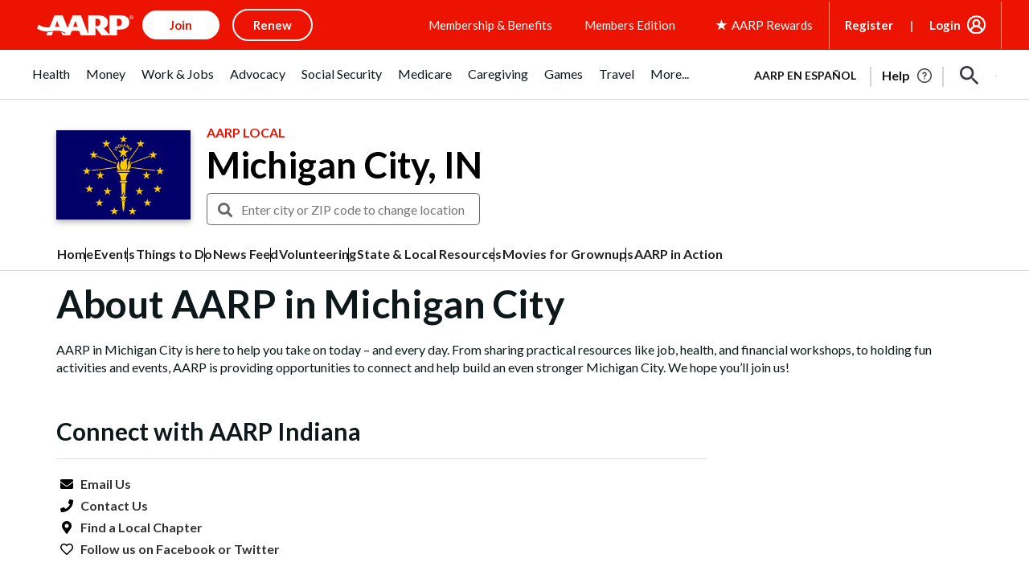

--- FILE ---
content_type: text/html; charset=UTF-8
request_url: https://local.aarp.org/michigan-city-in/about-aarp/
body_size: 81127
content:
<!DOCTYPE html>
<html lang="en">
<head data-theme="local">
  <meta http-equiv="Content-Type" content="text/html; charset=utf-8" />  <meta http-equiv="X-UA-Compatible" content="IE=edge">
	<meta name="hostname" content="aarpweb1" />
	<meta name="viewport" content="width=device-width, initial-scale=1">
	<meta name="referrer" content="unsafe-url" />
	<link rel="shortcut icon" href='https://www.aarp.org/etc/everywhere/images/favicon.ico' type="image/vnd.microsoft.icon"/>
	<link rel="apple-touch-icon" sizes="180x180" href='https://www.aarp.org/content/dam/aarp/uxdia/icons/apple-touch-icon.png'/>
	<title>About AARP in Michigan City, IN - AARP</title>
<meta name="page_title" content="About AARP in Michigan City, IN - AARP"/>
<meta name="robots" content="index, follow"/>
<meta content="About AARP in Michigan City, IN - AARP" name="description"/>
<meta content="About, AARP, in, Michigan, City, IN" name="keywords"/>
<link rel="canonical" href="https://local.aarp.org/michigan-city-in/about-aarp/" />
<meta property="og:url" content="https://local.aarp.org/michigan-city-in/about-aarp/"/>
	<meta name="google-site-verification" content="9f7pYnsKHTfuNhuU9XlhqKpgEoSZMemH2ZJU8wMoWac" />
	<meta id="aarpAdUnit1" name="aarpAdUnit" content="aarpe-eng"/>
	<meta id="aarpAdUnit2" name="aarpAdUnit" content="local"/>
		<meta id="aarpAdUnit3" name="aarpAdUnit" content="city-content"/>
		<meta id="aarpAdUnitCustom" content="state=in, city=michigan-city, region=null"/>
	<meta id="aarpAdUnitSource" content="american-towns"/>
		<meta name="altcitynames" content="Michigan City,Michigan Cty,Michigan Cty." />
		<style type="text/css">
      @font-face {font-family: ff-dagny-web-pro; src: url("/fonts/DagnyWebPro.woff") format("woff"); font-display: swap}
      @font-face {font-family: ff-dagny-web-pro-italic; src: url("/fonts/DagnyWebPro-Italic.woff") format("woff"); font-display: swap}
      @font-face {font-family: ff-dagny-web-pro-bold; src: url("/fonts/DagnyWebPro-Bold.woff") format("woff"); font-display: swap}
      @font-face {font-family: ff-dagny-web-pro-bold-italic; src: url("/fonts/DagnyWebPro-BoldItalic.woff") format("woff"); font-display: swap}
  </style>
		<style type="text/css">
	.upper-text {text-transform: capitalize;}	.advertisement .aarpe-ad-wrapper>.aarpe-ad[data-adsize=leader] { min-height: 130px; min-width: 728px; padding-top: 22px; }
	.dynamic-leader .aarpe-ad { line-height: 0;}
	</style>
	

	<!-- old wrapper css -->
	<link rel="stylesheet" href="/css/aarp_2024_fix.css"/>
	<link href='https://fonts.googleapis.com/css2?family=Lato:ital,wght@0,300;0,400;0,700;0,900;1,400;1,700&display=swap' rel="stylesheet"/>
	<script defer type="text/javascript" src='https://www.aarp.org/etc/clientlibs/202501062344/content/experience-fragments/uxdia-folder-structure/en/headers-and-footers/vendor-wrappers/global-wrapper/full-wrapper/master.page-js.rev1732040633312.rev202501062344.min.js'></script>
	<script src="https://code.jquery.com/jquery-1.12.4.min.js" integrity="sha384-nvAa0+6Qg9clwYCGGPpDQLVpLNn0fRaROjHqs13t4Ggj3Ez50XnGQqc/r8MhnRDZ" 
		crossorigin="anonymous"></script>
	<script defer src="https://cdn.jsdelivr.net/npm/bootstrap@3.4.1/dist/js/bootstrap.min.js" 
		integrity="sha384-aJ21OjlMXNL5UyIl/XNwTMqvzeRMZH2w8c5cRVpzpU8Y5bApTppSuUkhZXN0VxHd" crossorigin="anonymous"></script>
	<link rel="stylesheet" href="//www.aarp.org/etc/clientlibs/202411062105/4003873738.staticassets.min.css"/>

	<!-- Meta Data and site links Start -->



<meta name="viewport" content="width=device-width, initial-scale=1"/>

<meta name="siteVersion" content="uxdia"/>


<!-- Meta Data and site links End -->

<!-- Author Specific Start -->





<!-- Author Specific End -->

<!-- Page CSS Start -->







      <link rel="stylesheet" type="text/css" href='https://www.aarp.org/etc/clientlibs/202508221815/experience-fragment_full-wrappermaster.staticassets.min.css'/>





<link rel="stylesheet" type="text/css" href='https://www.aarp.org/etc/clientlibs/202508221815/content/experience-fragments/uxdia-folder-structure/en/headers-and-footers/vendor-wrappers/global-wrapper/full-wrapper/master.advancehtml-css.rev1732040633312.rev202508221815.min.css'/>

<!-- Page CSS End -->

<!-- Above the fold Start -->



<!-- AARP Config script Start -->

<script type="text/javascript">
    if (typeof AARP == "undefined" || AARP === null) {
        AARP = {};
    }
    window.AARP = window.AARP || {};
    AARP.ExperienceFragment = true;
    AARP.Everywhere = AARP.Everywhere || {};
    AARP.Everywhere = {
      cdnhost:   "cdn.aarp.net",
      secureHost: "\/\/www.aarp.org"
    };
</script>

<!-- AARP config script End -->

<!-- AARP Sticky Leader Config script Start -->

<!-- AARP Sticky Leader Config script End -->

<!-- Above the fold with ads Start -->

    <script type="text/javascript" src='https://cdn.aarp.net/etc.clientlibs/staying-sharp/clientlibs/js/above-the-fold-basic-withAds.rev202508221815.rev202508221815.min.js'></script>

<!-- Above the fold with ads end -->

<!-- Above the fold without ads Start -->

<!-- Above the fold without ads end -->

<!-- Above the fold end -->

<!-- Ads Code Start -->
<script async src='https://securepubads.g.doubleclick.net/tag/js/gpt.js'></script>
<script>
	var googletag = googletag || {};
	googletag.cmd = googletag.cmd || [];
</script>

<!-- Ads Code End -->

<!-- Ad block Code Start -->

<script type="text/javascript" src='https://cdn.aarp.net/etc.clientlibs/aarp-foundation/clientlibs/adblock-detector.rev202508221815.rev202508221815.min.js'></script>
<!-- Ad block Code End -->

<!-- Data Layer Start -->


<script type="text/javascript">
   window.AARP = window.AARP || {};
   var path = window.location.pathname.split('/');
   AARP.MetaInfo = Object.assign({}, AARP.MetaInfo, {
       pageData: {
           pagename: '  Full Wrapper',
           var1: '',
           var2: path[1] || "",
           var3: path[2] || "",
           var4: path[3] || "",
           var5: window.location.pathname,
           pagetitle: '',
           pagetype: window.location.host.split('.')[0],
           language: 'en',//site language value ex “english”
           publishDate: '',//date of content publish
           todaysDate: '2025\u002D08\u002D26',//today’s date
           lastModified: '2024\u002D11\u002D19\u002D13\u002D23\u002D53',//date of last modify
           publisher: '',//channel/publisher
           authorName: '',//name of content author
           source: '',//name of content source
           templateType: 'Experience fragment \u002D Base Template',//name of the template
           uniqueId: '',//page unique ID
       },
         userData: {
           status: '',
           federatedid: '',//Registered User ID
           konnexid: (AARP && AARP.store && AARP.store.getState().cookie && AARP.store.getState().cookie.at) ? AARP.store.getState().cookie.at.cid : '',//Konnex/PersonID
           dsouserid: (AARP && AARP.store && AARP.store.getState().cookie && AARP.store.getState().cookie.at) ? AARP.store.getState().cookie.at.u : '',
           memstatus: (AARP && AARP.store && AARP.store.getState().cookie && AARP.store.getState().cookie.at) ? AARP.store.getState().cookie.at.ms : '',
           memdate: (AARP && AARP.store && AARP.store.getState().cookie && AARP.store.getState().cookie.at) ? AARP.store.getState().cookie.at.mj : '',
           memexpdate:(AARP && AARP.store && AARP.store.getState().cookie && AARP.store.getState().cookie.at) ? AARP.store.getState().cookie.at.me : '',
           memterm: (AARP && AARP.store && AARP.store.getState().cookie && AARP.store.getState().cookie.at) ? AARP.store.getState().cookie.at.mat : '',
           memflag: (AARP && AARP.store && AARP.store.getState().cookie && AARP.store.getState().cookie.at) ? AARP.store.getState().cookie.at.mar : '',
           memftr: '',
           apptime: '',//?HH:MM:SS
           appstep: '',//[application step/stage]
           coiflag: '',
           coistatus: '',
           subscstatus: '',
           subsctype: '',
           subscproduct: '',
           zipcode: (AARP && AARP.store && AARP.store.getState().cookie && AARP.store.getState().cookie.at) ? AARP.store.getState().cookie.at.p : '',
           productid: '',
           productcode: '',
           accounttype: '',
           eventtype: ''
       },
       errors: {
           errorcode: '',
           errormessage: ''
       },
       search: {
           searchTerm: '',
           searchNoResults: '',
           searchNumResults: '',
           searchFilter: '',
           searchSort: '',
           searchCorrection: '',
           searchSuggest: '',
           pagePath: ''
       },
       contentData: {
           videoid: '',
           articleid: '1e1f0dcbce8808420b427d320dee249c',
           contentid: '',
           tagid: ''
       },
       webData: {
           transactionid: '',//unique transaction ID [conversion]
           registrationype: '',
           emailsource: '',
           pymttype: '',//(ex. PayPal, CC, eCheck, Wallet Pay -iOS/Android)
           producttype: '',
           campaign: '',//Campaign Parameter ID
           campaigntype: '',//Campaign Type
           partnerid: '',//Traffic Partner ID or Code
           loginsource: '',//Login URL non PII
           smartcode: '',//Tracking ID – Campaign Param
           testid: ''//Adobe Target ID
       },
       rewardsData: {
           enrollstatus:'',//[enroll status for rewards]
           visitstatus:'',//[visit status for rewards]
           optinstatus:'',//[optin status for rewards newsletter]
           todayspoints:'',//MM/DD/YYYY | Point Total
           activitypoints:'',//point total collected on a activity
           totalpoints:'',//total cumulative points
           activitytype:'',//earn, redeem, etc
           activityid:'' //newsletter, quiz, videos etc
     }
   });
</script>

<script type="text/javascript">
   (function () {
       function executeDataLayerObj() {
           AARP.MetaInfo.errors.frontEndErrors = {
               createEvent: function(errorData) {
                   return new CustomEvent('click_tag_front_end_field_error', {
                       detail: {
                           'errorDataProperty': function () {
                               return errorData.toString().split(',').join(' | ');
                           }
                       }
                   });
               },
           }
           function errorDataLayer() {
               var $submitBtn = document.getElementById('guideContainer-rootPanel-submit___widget');
               var guideFieldErrorArr = document.getElementsByClassName('guideFieldError');
               document.body.addEventListener('click_tag_front_end_field_error', function (event) {
                   AARP.MetaInfo.errors.errormessage = event.detail.errorDataProperty();
               });
               if($submitBtn != null) {
                   $submitBtn.addEventListener("click", function () {
                       var errorDataArr = ['staying sharp'];
                       var pageTitle = document.title;
                       var errCount = 0;
                       window.click_tag_field_errors = [];
                       window.click_tag_field_errors_specific = [];
                       errorDataArr.push(pageTitle);
                       setTimeout(function () {
                           if(guideFieldErrorArr && guideFieldErrorArr.length > 0) {
                               guideFieldErrorArr.forEach(function(elem){
                                   if (elem.style.display != 'none') {
                                       var errorLabelElement = elem.parentElement.querySelector('.guideFieldLabel label');
                                       if(errorLabelElement) {
                                           var errorLabel = elem.parentElement.querySelector('.guideFieldLabel label').innerHTML;
                                           errorDataArr.push(errorLabel);
                                           window.click_tag_field_errors.push(errorLabel+" error");
                                           window.click_tag_field_errors_specific.push(elem.innerHTML);
                                           $submitBtn.setAttribute('data-formelementid','HLP-FORM-BTN-CLK-SUBMIT');
                                           errCount++;
                                       }
                                   }
                               });
                           }
                           if(errCount === 0) {
                        	   if (typeof _satellite !== "undefined") _satellite.track('form-submit');
                           } else {
                        	   if (typeof _satellite !== "undefined") _satellite.track('clickTags_validation_error');
                           }
                           var event = AARP.MetaInfo.errors.frontEndErrors.createEvent(errorDataArr);
                           document.body.dispatchEvent(event);
                       }, 1);
                   });
               }
           }
           AARP.MetaInfo.frontEndSearch = {
               createEvent: function(searchData) {
                   return new CustomEvent('click_tag_front_end_search_data', {
                       detail: {
                           searchTerm: searchData.searchTerm,
                           searchNoResults: searchData.searchNoResults,
                           searchNumResults: searchData.searchNumResults,
                           searchFilter: searchData.searchFilter,
                           searchSort: searchData.searchSort,
                           searchCorrection: searchData.searchCorrection,
                           searchSuggest: searchData.searchSuggest,
                           pagePath: searchData.pagePath
                       }
                   });
               },
           }
           document.body.addEventListener('click_tag_front_end_search_data', function (eve) {
               AARP.MetaInfo.search = {
                   searchTerm: eve.detail.searchTerm,
                   searchNoResults: eve.detail.searchNoResults,
                   searchNumResults: eve.detail.searchNumResults,
                   searchFilter: eve.detail.searchFilter,
                   searchSort: eve.detail.searchSort,
                   searchCorrection: eve.detail.searchCorrection,
                   searchSuggest: eve.detail.searchSuggest,
                   pagePath: eve.detail.pagePath
               }
           });
           AARP.MetaInfo.frontEndContentData = {
               createEvent: function (contentData) {
                   return new CustomEvent('click_tag_front_end_content_data', {
                       detail: {
                               videoid:   contentData.videoid ? contentData.videoid : '',
                               articleid: contentData.articleid ? contentData.articleid : '',
                               contentid: '',
                               tagid: ''
                           }
                       });
                   },
               }
           document.body.addEventListener('click_tag_front_end_content_data', function (eve) {
               AARP.MetaInfo.contentData = {
                   videoid:  eve.detail.videoid ? eve.detail.videoid : '',
                   articleid: eve.detail.articleid ? eve.detail.articleid :'',
                   contentid: '',
                   tagid: ''
               }
               /* Surface Pillar Label Tags */
               var AllTagIds = '';
               var tagIdArr = [];
               if(AllTagIds && AllTagIds.length>0) {
                   var tagArr = AllTagIds.split(',');
                   AARP.MetaInfo.contentData.tagid = tagArr;
               }
           });
           errorDataLayer();
       }
       AARP.Externals.attachPageJsCallback(executeDataLayerObj);
   })();
</script>




<!-- Data Layer End -->



<script type="text/javascript">


    function setCookie(name, value, days) {
        let expires = "";
        if (days) {
            const date = new Date();
            date.setTime(date.getTime() + (days * 24 * 60 * 60 * 1000));
            expires = "; expires=" + date.toUTCString();
        }
        document.cookie = name + "=" + encodeURIComponent(value) + expires + "; domain=.aarp.org; path=/; SameSite=Lax" + (location.protocol === 'https:' ? "; Secure" : "");
    }

    function getCookie(name) {
        const match = document.cookie.match(new RegExp("(^| )" + name + "=([^;]+)"));
        return match ? decodeURIComponent(match[2]) : null;
    }

    const TOKEN_NAMES = [
        'access_token',
        'id_token',
        'ss_token',
        'acctAccessToken',
    ];

    const readToken = () => {
        return TOKEN_NAMES.reduce((accumulator, currentName) => {
            return accumulator || sessionStorage.getItem(currentName) || localStorage.getItem(currentName);
        }, '');
    };

    const authToken = readToken();

    const getAuthToken = () => {
        if (authToken) {
            return authToken;
        } else {
            const cookieState = window.AARP.store?.getState();
            if (cookieState && cookieState.cookie) {
                return cookieState.cookie.authToken || '';
            }
        }
        return '';
    };

    (function initializeOneTrust() {
        let cookieData = window.AARP?.cookie?.at?.cid || window.AARP?.store?.getState?.()?.cookie?.at?.cid;
        const authToken = getAuthToken();
        const storedOneTrustAnonConsentId = getCookie('ot_cid');

        let dataSubjectParams;

        if (cookieData && authToken) {
            dataSubjectParams = {
                id: cookieData,
                isAnonymous: false,
                token: authToken,
                identifierType: "accountID"
            };
        } else {

            dataSubjectParams = {
                isAnonymous: true,
                ...(storedOneTrustAnonConsentId ? { id: storedOneTrustAnonConsentId } : {})
            };
        }

        window.OneTrust = { dataSubjectParams };

        const scriptElem = document.createElement('script');
        scriptElem.charset = "UTF-8";
        scriptElem.setAttribute('data-domain-script', '989aa2b1-ca44-4e31-89a9-6de19dd4fc3c');

        const html = document.getElementsByTagName("html")[0];
        if (html.getAttribute('lang') === 'es') {
            scriptElem.setAttribute('data-document-language', 'true');
        }

        scriptElem.src = "https://cdn.cookielaw.org/consent/989aa2b1-ca44-4e31-89a9-6de19dd4fc3c/otSDKStub.js";
        document.head.appendChild(scriptElem);
    })();
</script>

<script type="text/javascript">
    function getConsentIdFromCookie() {
        const raw = document.cookie.match(/OptanonConsent=([^;]+)/);
        if (!raw) return null;
        const decoded = decodeURIComponent(raw[1]);

        const idMatch = decoded.match(/consentId=([^&]+)/);
        return idMatch ? idMatch[1] : null;
    }

    function OptanonWrapper() {
        if (!getCookie('ot_cid')) {
            const oneTrustAnonId = getConsentIdFromCookie();
            if (oneTrustAnonId) setCookie('ot_cid', oneTrustAnonId, 365);
        }
        window.dispatchEvent(new Event('oneTrustCategoriesChanged'));
    }


    window.onload = function () {
        const container = document.getElementById('onetrust-consent-sdk');

        if (container) {
            const headings = container.querySelectorAll('h1, h2, h3, h4, h5, h6');
            headings.forEach(heading => {
                const paraElement = document.createElement('p');
                for (let i = 0; i < heading.attributes.length; i++) {
                    const attr = heading.attributes[i];
                    paraElement.setAttribute(attr.name, attr.value);
                }
                paraElement.innerHTML = heading.innerHTML;
                heading.parentNode.replaceChild(paraElement, heading);
            });
        }
    };
</script>



<!-- Analytics Lib Start -->
<script src='//assets.adobedtm.com/launch-ENfc31ab1bac944ca8866743454782e0b0.min.js' async></script>


<!-- Analytics Lib End -->

<!-- AI API Start -->

	
		<script type="text/javascript">
			var rfyPalantirEndpoint = 'https:\/\/ggfi3szd85.execute\u002Dapi.us\u002Deast\u002D1.amazonaws.com\/prod\/palantir\u002Dservices\/getRecommendations';
		</script>
	


<!-- AI API End -->
	<!-- responsive - will need to be consolidated -->
	<link rel="stylesheet" media="all" href="https://ajax.googleapis.com/ajax/libs/jqueryui/1.12.1/themes/base/jquery-ui.min.css">
	<link rel="stylesheet" media="all" href="/css/style.css?v=111225">
	<link rel="stylesheet" media="all" href="/css/style_redesign.css?v=111225">
	<link rel="stylesheet" media="all" href="/css/events_filter.css?v=111225">
	<link rel="stylesheet" media="all" href="https://cdn-aarp.americantowns.com/fonts/font-awesome-4.7.0/css/font-awesome.min.css">
	<link rel="stylesheet" media="all" type="text/css" href="/css/jquery.datetimepicker.min.css">
	<link rel="stylesheet" media="all" type="text/css" href="/css/magnific-popup.min.css">
	
	<!-- for header ad -->
	<style type="text/css">
		body {
				padding-top: 0;
		}
			
		@media only screen and (min-width: 1200px) {
				.aarpe-ad-wrapper.dynamic-leader {
						margin-bottom: 0;
				}
		}
			
		@media only screen and (min-width: 768px) {
				.aarpe-ad-wrapper.dynamic-leader {
						margin-bottom: 0;
				}
		}
			
		.everywhere-header .aarpe-ad:before {
				content: unset;
		}
			
		.everywhere-header .aarpe-ad-wrapper {
				margin-bottom: 0;
		}
			
		#container-81ea044270 .advertisement .aarpe-ad-wrapper > .aarpe-ad[data-adsize=leader] > div::before {
				font-size: .625em;
				font-family: Lato,sans-serif;
				-webkit-transform: rotate(-90deg) translate(-105%,-1.5em);
				transform: rotate(-90deg) translate(-105%,-1.5em);
				top: unset;
				margin-left: unset;
				margin-top: unset;
		}
	</style>

	<script type="text/javascript" src="https://maps.googleapis.com/maps/api/js?key=AIzaSyCU5aZylcrTOLke9e3U0F2mXovlZ4bL8yk"></script>
	<script type="text/javascript">
	var imgcdn = 'https://cdn-aarp.americantowns.com/';
	var gp_map_key = 'AIzaSyCU5aZylcrTOLke9e3U0F2mXovlZ4bL8yk'; //this will change after I make gp photos async and cachable
	</script>
	<script src="/js/cookies.js" async></script>

	<!-- Google Analytics -->
	<script>
	  (function(i,s,o,g,r,a,m){i['GoogleAnalyticsObject']=r;i[r]=i[r]||function(){
	  (i[r].q=i[r].q||[]).push(arguments)},i[r].l=1*new Date();a=s.createElement(o),
	  m=s.getElementsByTagName(o)[0];a.async=1;a.src=g;m.parentNode.insertBefore(a,m)
	  })(window,document,'script','//www.google-analytics.com/analytics.js','ga');
	  ga('create', 'UA-47467929-1', 'aarp.org');
	  ga('send', 'pageview');
	</script>

<!-- Google tag (gtag.js) -->
<script async src="https://www.googletagmanager.com/gtag/js?id=G-71BMBLMLQS"></script>
<script>
  window.dataLayer = window.dataLayer || [];
  function gtag(){dataLayer.push(arguments);}
  gtag('js', new Date());

  gtag('config', 'G-71BMBLMLQS');
</script>
<style>body{padding:0;}</style>	
</head>
<body>

<div id="fb-root"></div>
<script async defer crossorigin="anonymous" src="https://connect.facebook.net/en_US/sdk.js#xfbml=1&version=v18.0&appId=1655732874710883" nonce="oIZXIee7"></script>

	<div class="aarpe-page">

		<div class="aarpe-offscreen-container">
					</div>

		<div class="aarpe-page-container">
		<div class="wrap">

			<!-- header pulled from aarp.org -->
			<div class="everywhere-header">
			<div id="container-81ea044270" class="cmp-container">
        
        <div class="advertisement parbase">
    
        
        
        
        
        
        
        
        
        
          <div aria-hidden="true" class="aarp-c-ad aarp-c-ad--leader aarp-c-ad@tablet aarp-c-ad@mobile aarpe-ad-wrapper">
            
                    
                    <div class="aarp-c-ad__container aarp-c-ad__container--leader aarpe-ad en clearfix " id="leader_97919" data-adsize="leader">
                        
                         
                            <script type="text/javascript">
                                if(typeof AARP.ads !== 'undefined'){
                                  AARP.ads.slots({ id:'leader_97919', size:'leader'});
                                }
                            </script>
                         
                    </div>
            
            
        </div>
    

</div>

        
        
    </div>			<div class="aem-Grid aem-Grid--12 aem-Grid--default--12 ">
    
    <div class="uxdiaResponsiveGrid responsivegrid aem-GridColumn aem-GridColumn--default--12"><!-- SDI include (path: /content/experience-fragments/uxdia-folder-structure/en/headers-and-footers/vendor-wrappers/global-wrapper/global-header/master/_jcr_content/root/responsivegrid.xf.html, resourceType: uxdia/components/content/uxdiaResponsiveGrid) -->
<div class="aem-Grid aem-Grid--12 aem-Grid--default--12 ">
	
	    
	    <div class="uxdiaCacheableXF experiencefragment aem-GridColumn aem-GridColumn--default--12">


     <div data-cmp-paywall-pageTitle=" Global Header" data-cmp-membersonlyaccess="false" id="uxdiaCacheableXF-eb439aa288" class="cmp-experiencefragment cmp-experiencefragment--anonymous-header">


<div class="aem-Grid aem-Grid--12 aem-Grid--default--12 ">
    
    <div class="uxdiaResponsiveGrid responsivegrid aem-GridColumn aem-GridColumn--default--12"><!-- SDI include (path: /content/experience-fragments/uxdia-folder-structure/en/headers-and-footers/vendor-wrappers/global-wrapper/header_user_states_f/anonymous-header/master1/_jcr_content/root/responsivegrid.xf.html, resourceType: uxdia/components/content/uxdiaResponsiveGrid) -->
<div class="aem-Grid aem-Grid--12 aem-Grid--default--12 ">
	
	    
	    <div class="coreHeader uxdia-c-no-target-header aem-GridColumn aem-GridColumn--default--12">


<div class="aarp-c-offscreen-nav--dark-overlay" data-timedelay="4000" data-shyheader="noShyHeader"></div>

<div class="aarp-c-header aarp-c-header@tablet aarp-c-header--shampoo aarp-c-header--uxdia-theme  aarp-c-header--uxdia-megamenu-theme js-tokenable">
  <div class="aarp-o-homepage-container__hundred-width aarp-o-homepage-container__hundred-width@laptop
  aarp-o-homepage-container__hundred-width@tablet aarp-o-homepage-container__hundred-width@mobile">
    
    <nav class="aarp-c-header__container">
      
      <section class="aarp-c-header__menu-icon">
        
        <a href='#' class="aarp-c-header__menu-icon-link" role="button" aria-expanded="false" aria-label="Press Space or Enter to open the AARP Menu">
          <svg class="aarp-c-header__hamburger-icon--megamenu" width="36" height="36" viewBox="0 0 36 36" fill="none" xmlns="http://www.w3.org/2000/svg">
            <rect x="5" y="10" width="26" height="2" fill="#37383D"/>
            <rect x="5" y="17" width="26" height="2" fill="#37383D"/>
            <rect x="5" y="24" width="26" height="2" fill="#37383D"/>
          </svg>
        </a>

        <a href='#' class="aarp-c-header__close-icon--megamenu js-aarp-c-header__close-icon--megamenu" role="button" aria-expanded="false" aria-label="Press Space or Enter to close the AARP Menu">
          <svg width="20" height="20" viewBox="0 0 20 20" fill="none" xmlns="http://www.w3.org/2000/svg">
            <line x1="1" y1="19" x2="19" y2="1" stroke="#37383D" stroke-width="1.5"></line>
            <line x1="1" y1="1" x2="19" y2="19" stroke="#37383D" stroke-width="1.5"></line>
          </svg>
        </a>


      </section>
      
      
      
	  
	  
		  <section class="aarp-c-header__logo-icon">
			<a href='https://www.aarp.org?intcmp=GLOBAL-HDR-BTN-CLK-LOGO-UXDIA' title="Homepage" data-formelementid="GLOBAL-HDR-BTN-CLK-LOGO-ANON">
              <img class="aarp-c-header__logo-img" src='https://cdn.aarp.net/content/dam/aarp/graphics/aarp_logos/120x30-aarp-header-logo-red.svg' alt="AARP Logo Header White 139x36" width="120px" height="30px"/>
			</a>
		  </section>
	  
      
      
      <section class="aarp-c-header__links aarp-c-header__links@tablet ">
        <ul class="aarp-c-header__links-button">
            <li><div class="header-button1 aarpHeaderButton uxdia-c-user-state__element uxdia-c-user-state__element-join">





<a role="button" style="background-color: ; color: ;" class="aarp-c-common-button aarp-c-link" data-formelementid="GLOBAL-HDR-BTN-CLK-JOIN-DEFAULT" target="_self" href='https://join.aarp.org/joinnav?intcmp=GLOBAL-HDR-BTN-CLK-JOIN-UXDIA-DEFAULT'>Join</a>
</div>
</li>
            <li><div class="header-button2 aarpHeaderButton uxdia-c-user-state__element uxdia-c-user-state__element-renew">





<a role="button" style="background-color: ; color: ;" class="aarp-c-common-button aarp-c-link" data-formelementid="GLOBAL-HDR-BTN-CLK-RENEW-DEFAULT" target="_self" href='https://join.aarp.org/rfrenew?intcmp=GLOBAL-HDR-BTN-CLK-RENEW-UXDIA-DEFAULT'>Renew</a>
</div>
</li>
        	
				<li><div class="header-button3 aarpHeaderButton uxdia-c-user-state__element uxdia-c-user-state__element-enroll">





<a role="button" style="background-color: ; color: ;" class="aarp-c-common-button aarp-c-link" data-formelementid="GLOBAL-HDR-BTN-CLK-ENROLL" target="_self" href='https://join.aarp.org/ttarheader'>Enroll: Automatic Renewal</a>
</div>
</li>
            	<li><div class="header-button4 aarpHeaderButton uxdia-c-user-state__element uxdia-c-user-state__element-rejoin">





<a role="button" style="background-color: ; color: ;" class="aarp-c-common-button aarp-c-link" data-formelementid="GLOBAL-HDR-BTN-CLK-REJOIN" target="_self" href='https://join.aarp.org/rfrenew'>Rejoin</a>
</div>
</li>
            
        </ul>
      </section>
      
      <section class="aarp-u-spacer"></section>
      
      <section class="aarp-c-header__links-community-promo aarp-c-header__links-community-promo@tablet">
        <ul>
            <li><div class="header-text-1 text">
<div id="text-33cc0509a3" class="cmp-text">
    <ul>
<li><a href='https://www.aarp.org/membership/benefits/all-offers-a-z/?intcmp=GLOBAL-HDR-LNK-CLK-BENEFITS-UXDIA' title="Membership and Benefits">Membership &amp; Benefits</a></li>
</ul>



</div>

    

</div>
</li>
            <li><div class="header-text-2 text">
<div id="text-d3a6d3c042" class="cmp-text">
    <ul>
<li><a data-overlay-msg="AARP.Everywhere.LeavingModal.drawOverlay(this,'',/content/experience-fragments/uxdia-folder-structure/en/headers-and-footers/vendor-wrappers/global-wrapper/header_user_states_f/anonymous-header/master1.html,'','You are now leaving AARP.org and going to a website that is not operated by AARP. A different privacy policy and terms of service will apply.');return false;" title="Members Edition" href='https://www.aarp.org/benefits-discounts/members-only-access/' target="_self" data-analyticsevent="GLOBAL-HDR-LNK-CLK-MEMBER_EDITION" data-formelementid="GLOBAL-HDR-LNK-CLK-MEMBER_EDITION">Members Edition</a></li>
</ul>



</div>

    

</div>
</li>
        </ul>
      </section>
      
      
      
      <div class="aarp-c-r4g-edit-mode-false">


<div class="aem-Grid aem-Grid--12 aem-Grid--default--12 ">
    
    <div class="iconLink aem-GridColumn aem-GridColumn--default--12">



<section class="aarp-c-header__r4g-section aarp-c-header__r4g-section@tablet">
  <svg aria-hidden="true" version="1.1" id="Layer_1-r4g-5c2fa68b-54a9-4a08-bfbb-654209ba75c9/root/responsivegrid/coreheader/header-r4g/iconlink" xmlns="http://www.w3.org/2000/svg" xmlns:xlink="http://www.w3.org/1999/xlink" x="0px" y="0px" width="15px" height="14px" viewBox="0 0 15 14" style="enable-background:new 0 0 15 14;" xml:space="preserve">
    <style type="text/css">
      .st0{fill:#ec1300;}
    </style>
    <title>Rewards Star</title>
    <g id="Symbols_star">
      <polygon id="Path" class="st0" points="5.8,5.1 0.3,5.1 4.7,8.3 3,13.4 7.5,10.3 11.9,13.4 10.2,8.3 14.7,5.1 9.2,5.1 7.5,0 	"/>
    </g>
  </svg>
  <a class="aarp-c-header__r4g-section__link" href='https://www.aarp.org/rewards/?intcmp=GLOBAL-HDR-LNK-CLK-AARP_REWARDS-UXDIA' data-formelementid="GLOBAL-HDR-LNK-CLK-AARP_REWARDS">
    <span class="aarp-js-loyalty-points-updated">AARP Rewards <span>%{points}%</span></span>
  </a>
  
</section>
</div>

    
</div>
</div>
      
      
      
      
      
      <section class="aarp-c-header__help-edit-mode-false aarp-c-header__help-link aarp-c-header__help-link@tablet aarp-c-header__help-link@mobile">
        <div class="header-help text">
<div id="text-773da3c71e" class="cmp-text">
    <p><a href='https://help.aarp.org/s/?intcmp=AnonHelpTest12'>Help</a></p>



</div>

    

</div>

      </section>
      <section class="aarp-c-header__help-edit-mode-false aarp-c-header__register-link aarp-c-header__register-link@tablet aarp-c-header__register-link@mobile">
        <div class="header-register text uxdia-c-user-state__element uxdia-c-user-state__element-register">
<div id="text-c8a1298c43" class="cmp-text">
    <p><a href='https://secure.aarp.org/applications/user/register?promo=LOCAL&intcmp=HDR-REGISTER-UXDIA&amp;dyr=true' data-formelementid="CSN-LOCAL-REG-09112025" data-overlay-msg="AARP.Everywhere.LeavingModal.drawOverlay(this,'',/content/experience-fragments/uxdia-folder-structure/en/headers-and-footers/vendor-wrappers/global-wrapper/header_user_states_f/anonymous-header/master1.html,'','You are now leaving AARP.org and going to a website that is not operated by AARP. A different privacy policy and terms of service will apply.');return false;">Register</a></p>



</div>

    

</div>

      </section>
     
     <section class="aarp-c-linked-dropdown--header">
       <div class="header-login navigationLinks uxdia-c-user-state__element uxdia-c-user-state__element-Login"><!-- Edit Mode -->

<!-- /Edit Mode -->

<!-- Dropdown ::comp -->
<div class="aarp-c-linked-dropdown aarp-c-linked-dropdown@tablet aarp-c-linked-dropdown--light">
    <!-- Dropdown ::normalMode -->
    <div class="aarp-c-linked-dropdown__dropdown">
        <!-- Dropdown ::normalMode ::heading -->
        <span class="aarp-c-linked-dropdown__main-text"><p><a href='https://secure.aarp.org/applications/user/login?promo=LOCAL&intcmp=HDR-LOGIN-UXDIA&amp;dyr=true' data-formelementid="CSN-LOCAL-LOG-09112025" data-overlay-msg="AARP.Everywhere.LeavingModal.drawOverlay(this,'',/content/experience-fragments/uxdia-folder-structure/en/headers-and-footers/vendor-wrappers/global-wrapper/header_user_states_f/anonymous-header/master1.html,'','You are now leaving AARP.org and going to a website that is not operated by AARP. A different privacy policy and terms of service will apply.');return false;">Login</a></p></span>
        <!-- /Dropdown ::normalMode ::heading -->
        <!-- Dropdown ::normalMode ::logic -->
        
        <!-- /Dropdown ::normalMode ::logic -->
        <!-- Dropdown ::normalMode ::options -->
        
        <!-- /Dropdown ::normalMode ::options -->
    </div>
    <!-- /Dropdown ::normalMode -->
    <!-- Dropdown ::unwrapMode -->
    <div class="aarp-c-linked-dropdown__link-list-normal">
        <!-- Dropdown ::unwrapMode ::heading -->
        <div class="aarp-c-linked-dropdown__link-list-normal-heading">
            <p><a href='https://secure.aarp.org/applications/user/login?promo=LOCAL&intcmp=HDR-LOGIN-UXDIA&amp;dyr=true' data-formelementid="CSN-LOCAL-LOG-09112025" data-overlay-msg="AARP.Everywhere.LeavingModal.drawOverlay(this,'',/content/experience-fragments/uxdia-folder-structure/en/headers-and-footers/vendor-wrappers/global-wrapper/header_user_states_f/anonymous-header/master1.html,'','You are now leaving AARP.org and going to a website that is not operated by AARP. A different privacy policy and terms of service will apply.');return false;">Login</a></p>
        </div>
        <!-- /Dropdown ::unwrapMode ::heading -->
        <!-- Dropdown ::unwrapMode ::links -->
        
        <!-- /Dropdown ::unwrapMode ::links -->
    </div>
    <!-- /Dropdown ::unwrapMode -->
</div>
<!-- /Dropdown ::comp -->
</div>

     </section>
     <section class="aarp-c-linked-dropdown--header">
      <div class="header-login-2 navigationLinks uxdia-c-user-state__element uxdia-c-user-state__element-userData"><!-- Edit Mode -->

<!-- /Edit Mode -->

<!-- Dropdown ::comp -->
<div class="aarp-c-linked-dropdown aarp-c-linked-dropdown@tablet aarp-c-linked-dropdown--light">
    <!-- Dropdown ::normalMode -->
    <div class="aarp-c-linked-dropdown__dropdown">
        <!-- Dropdown ::normalMode ::heading -->
        <span class="aarp-c-linked-dropdown__main-text"><p>Hi, %{firstName}%</p></span>
        <!-- /Dropdown ::normalMode ::heading -->
        <!-- Dropdown ::normalMode ::logic -->
        <div class="aarp-c-linked-dropdown__label aarp-c-linked-dropdown__arrow-open" aria-controls="aarp-c-linked-dropdown__control-92602101" role="button" tabindex="0" aria-expanded="false" aria-hidden="false">
        </div>
        <!-- /Dropdown ::normalMode ::logic -->
        <!-- Dropdown ::normalMode ::options -->
        <ul class="aarp-c-linked-dropdown__link-list aarp-c-linked-dropdown__link-list@mobile" id="aarp-c-linked-dropdown__control-92602101">
            <li class="aarp-c-linked-dropdown__list-item">
                
                <a href='https://secure.aarp.org/account/myaarp' data-formelementid="GLOBAL-HDR-LNK-CLK-MYACC" class="aarp-c-linked-dropdown__link-item  " target="_self">My Account </a>
            </li>
        
            <li class="aarp-c-linked-dropdown__list-item">
                
                <a href='https://secure.aarp.org/account/editaccount' data-formelementid="GLOBAL-HDR-LNK-CLK-LOGOUT-ACCOUNT_DETAILS" class="aarp-c-linked-dropdown__link-item  " target="_self">Account Details </a>
            </li>
        
            <li class="aarp-c-linked-dropdown__list-item">
                
                <a href='https://secure.aarp.org/account/inbox' data-formelementid="GLOBAL-HDR-LNK-CLK-LOGOUT-MYINBOX" class="aarp-c-linked-dropdown__link-item inbox-uxdia-c-dropdown--inbox " target="_self">My Inbox </a>
            </li>
        
            <li class="aarp-c-linked-dropdown__list-item">
                
                <a href='https://secure.aarp.org/account/commpreference?intcmp=GLOBAL-HDR-LNK-CLK-DD-COMM_PREF' data-formelementid="GLOBAL-HDR-LNK-CLK-LOGOUT-COMM_PREF" class="aarp-c-linked-dropdown__link-item  " target="_self">Communication Preferences </a>
            </li>
        
            <li class="aarp-c-linked-dropdown__list-item">
                
                <a href='https://secure.aarp.org/account/editnewsletter' data-formelementid="GLOBAL-HDR-LNK-CLK-NEWSLETTER" class="aarp-c-linked-dropdown__link-item  " target="_self">Newsletters </a>
            </li>
        
            <li class="aarp-c-linked-dropdown__list-item">
                
                <a href='https://secure.aarp.org/applications/user/auth?intcmp=MOJO-EXP-UXDIA-HEADER&referrer=https://appsec.aarp.org/mem/cardboarding?flow=o-a-2-t-i-w-y-r-m-e-td-9-s-n-w2-h-u-xs-p-db-1-d%20' data-formelementid="GLOBAL-HDR-LNK-CLK-CUSTOMIZE_MEMBERSHIP" class="aarp-c-linked-dropdown__link-item  " target="_blank" data-displayoverlay="displayOverlay" data-default-element-msg="AARP.Everywhere.LeavingModal.drawOverlay(this,&#39; &#39;,/content/experience-fragments/uxdia-folder-structure/en/headers-and-footers/vendor-wrappers/global-wrapper/header_user_states_f/anonymous-header/master1 ,&#39; &#39;,&#39;You are now leaving AARP.org and going to a website that is not operated by AARP. A different privacy policy and terms of service will apply.&#39;);return false;">Customize Your Membership </a>
            </li>
        
            <li class="aarp-c-linked-dropdown__list-item">
                
                <a href='https://community.aarp.org' data-formelementid="GLOBAL-HDR-LNK-CLK-COMMUNITY" class="aarp-c-linked-dropdown__link-item  " target="_self">Community </a>
            </li>
        
            <li class="aarp-c-linked-dropdown__list-item">
                
                <a href='https://stayingsharp.aarp.org/' data-formelementid="GLOBAL-HDR-LNK-CLK-STAYINGSHARP" class="aarp-c-linked-dropdown__link-item  " target="_self">Staying Sharp </a>
            </li>
        
            <li class="aarp-c-linked-dropdown__list-item">
                
                <a href='https://secure.aarp.org/applications/user/logout/logout' data-formelementid="GLOBAL-HDR-LNK-CLK-LOGOUT" class="aarp-c-linked-dropdown__link-item  aarpe-clear-storage" target="_self">Logout </a>
            </li>
        </ul>
        <!-- /Dropdown ::normalMode ::options -->
    </div>
    <!-- /Dropdown ::normalMode -->
    <!-- Dropdown ::unwrapMode -->
    <div class="aarp-c-linked-dropdown__link-list-normal">
        <!-- Dropdown ::unwrapMode ::heading -->
        <h5 class="aarp-c-linked-dropdown__link-list-normal-heading">
            <p>Hi, %{firstName}%</p>
        </h5>
        <!-- /Dropdown ::unwrapMode ::heading -->
        <!-- Dropdown ::unwrapMode ::links -->
        <ul class="aarp-c-linked-dropdown__link-list-normal-list">
            <li class="aarp-c-linked-dropdown__link-list-normal-item">
                
	            <a class="aarp-c-linked-dropdown__link-list-link  " href='https://secure.aarp.org/account/myaarp' data-formelementid="GLOBAL-HDR-LNK-CLK-MYACC" target="_self">My Account  </a>
            </li>
        
            <li class="aarp-c-linked-dropdown__link-list-normal-item">
                
	            <a class="aarp-c-linked-dropdown__link-list-link  " href='https://secure.aarp.org/account/editaccount' data-formelementid="GLOBAL-HDR-LNK-CLK-LOGOUT-ACCOUNT_DETAILS" target="_self">Account Details  </a>
            </li>
        
            <li class="aarp-c-linked-dropdown__link-list-normal-item">
                
	            <a class="aarp-c-linked-dropdown__link-list-link inbox-uxdia-c-dropdown--inbox " href='https://secure.aarp.org/account/inbox' data-formelementid="GLOBAL-HDR-LNK-CLK-LOGOUT-MYINBOX" target="_self">My Inbox  </a>
            </li>
        
            <li class="aarp-c-linked-dropdown__link-list-normal-item">
                
	            <a class="aarp-c-linked-dropdown__link-list-link  " href='https://secure.aarp.org/account/commpreference?intcmp=GLOBAL-HDR-LNK-CLK-DD-COMM_PREF' data-formelementid="GLOBAL-HDR-LNK-CLK-LOGOUT-COMM_PREF" target="_self">Communication Preferences  </a>
            </li>
        
            <li class="aarp-c-linked-dropdown__link-list-normal-item">
                
	            <a class="aarp-c-linked-dropdown__link-list-link  " href='https://secure.aarp.org/account/editnewsletter' data-formelementid="GLOBAL-HDR-LNK-CLK-NEWSLETTER" target="_self">Newsletters  </a>
            </li>
        
            <li class="aarp-c-linked-dropdown__link-list-normal-item">
                
	            <a class="aarp-c-linked-dropdown__link-list-link  " href='https://secure.aarp.org/applications/user/auth?intcmp=MOJO-EXP-UXDIA-HEADER&referrer=https://appsec.aarp.org/mem/cardboarding?flow=o-a-2-t-i-w-y-r-m-e-td-9-s-n-w2-h-u-xs-p-db-1-d%20' data-formelementid="GLOBAL-HDR-LNK-CLK-CUSTOMIZE_MEMBERSHIP" target="_blank" data-displayoverlay="displayOverlay" data-default-element-msg="AARP.Everywhere.LeavingModal.drawOverlay(this,&#39; &#39;,/content/experience-fragments/uxdia-folder-structure/en/headers-and-footers/vendor-wrappers/global-wrapper/header_user_states_f/anonymous-header/master1 ,&#39; &#39;,&#39;You are now leaving AARP.org and going to a website that is not operated by AARP. A different privacy policy and terms of service will apply.&#39;);return false;">Customize Your Membership  </a>
            </li>
        
            <li class="aarp-c-linked-dropdown__link-list-normal-item">
                
	            <a class="aarp-c-linked-dropdown__link-list-link  " href='https://community.aarp.org' data-formelementid="GLOBAL-HDR-LNK-CLK-COMMUNITY" target="_self">Community  </a>
            </li>
        
            <li class="aarp-c-linked-dropdown__link-list-normal-item">
                
	            <a class="aarp-c-linked-dropdown__link-list-link  " href='https://stayingsharp.aarp.org/' data-formelementid="GLOBAL-HDR-LNK-CLK-STAYINGSHARP" target="_self">Staying Sharp  </a>
            </li>
        
            <li class="aarp-c-linked-dropdown__link-list-normal-item">
                
	            <a class="aarp-c-linked-dropdown__link-list-link  aarpe-clear-storage" href='https://secure.aarp.org/applications/user/logout/logout' data-formelementid="GLOBAL-HDR-LNK-CLK-LOGOUT" target="_self">Logout  </a>
            </li>
        </ul>
        <!-- /Dropdown ::unwrapMode ::links -->
    </div>
    <!-- /Dropdown ::unwrapMode -->
</div>
<!-- /Dropdown ::comp -->
</div>

    </section>
     
     <!--/* Search starts here -->
      

      <div class="aarp-c-header-modal--search"><!-- search -->
<section class="aarp-c-search aarp-c-search--homepage aarp-c-search--homepage@desktop aarp-c-search-form-container__trigger--closed">
  <!-- search control -->

  <div class="aarp-c-search__button aarp-c-search__button--open" aria-expanded="false" aria-label="Open Search" tabindex="0" data-post-activate-focus=".aarp-c-search__search-input" aria-live="polite" role="button" aria-controls="search-header-button" data-formelementid="SEARCH-BTN-CLK-SEARCH-MODAL-OPEN">
    <!--pure css search icon-->
    <div class="aarp-c-search-icon-wrapper">
      <div class="aarp-c-search-icon">
        <div class="aarp-c-search-icon__circle"></div>
        <div class="aarp-c-search-icon__rectangle"></div>
      </div>
    </div>
  </div>

  <!--  /search button  -->
</section>

<script>
    var url= 'https://aarpu11lxv0p.org.coveo.com/rest/search/v2/querySuggest';
    var count='10';
    var access_token='xx68156512-8de1-411c-b7d4-e57dc85bea29';
    var organizationId='aarpu11lxv0p';
    AARP.Everywhere.searchQueryUri =  url +'?pipeline=default&count='+count+'&access_token='+access_token+'&organizationId='+organizationId;
    AARP.Everywhere.endecaSearchUrl = "https://www.aarp.org/search/";
    AARP.Everywhere.endecaSearchUrlInternalTracking = " ?Intcmp=GLOBAL-HDR-LNK-CLK-SEARCH-UXDIA";
</script>
<!-- /search -->
</div>
      
    </nav>
  </div>
  <span class="aarp-u-loyalty-plus-switch aarp-u-invisible" data-is-loyalty-plus="true"></span>
  <span id="aarp-u-end-of-header" class="aarp-u-invisible">Content starts here</span>

</div>
</div>

	    
	
</div></div>

    
</div>
</div>




    
</div>
<div class="searchModal aem-GridColumn aem-GridColumn--default--12">


<!-- The Modal -->
<div id="searchModal" class="search-modal">

  <!-- Modal content -->
  <div class="search-modal__content">
    <div class="search-modal__header">
      <span class="close" data-formelementid="SEARCH-BTN-CLK-SEARCH-MODAL-CLOSE" tabindex="0" aria-label="Close" role="button"> <span class="close-text">CLOSE</span> &times;</span>
      <div class="search-modal-header__container">
        <div class="search-modal-header__starting-text" role="heading" aria-level="2">Search</div>
        <div class="search-dropdown__wrapper">
          <div class="searchresults__dropdown">
            <div>
<div class="combo-box-wrapper">
    <div class="combo js-select">
        
        <div aria-controls="listbox1" aria-expanded="false" aria-haspopup="listbox" id="combo1" class="combo-input" role="combobox" tabindex="0" data-formelementid="SEARCH-DROPDOWN-MODAL-everywhere" onClick="s_objectID='SEARCH-DROPDOWN-MODAL-everywhere';">
        </div>
        <div class="combo-menu" role="listbox" id="listbox1" tabindex="-1">
            <!-- options are inserted here -->
            <!-- e.g. <div role="option" id="op1">option text</div>  -->
        </div>
    </div>
    <textarea class="combo-box-data" style="display:none;">
        {&#34;dropDownLabel&#34;:&#34;All Topics&#34;,&#34;dropDownValue&#34;:&#34;everywhere&#34;},{&#34;dropDownLabel&#34;:&#34;Entertainment&#34;,&#34;dropDownValue&#34;:&#34;entertainment&#34;},{&#34;dropDownLabel&#34;:&#34;Health&#34;,&#34;dropDownValue&#34;:&#34;health&#34;},{&#34;dropDownLabel&#34;:&#34;Money&#34;,&#34;dropDownValue&#34;:&#34;money&#34;},{&#34;dropDownLabel&#34;:&#34;Policy &amp; Research&#34;,&#34;dropDownValue&#34;:&#34;research&#34;},{&#34;dropDownLabel&#34;:&#34;Travel&#34;,&#34;dropDownValue&#34;:&#34;travel&#34;},{&#34;dropDownLabel&#34;:&#34;Work&#34;,&#34;dropDownValue&#34;:&#34;work&#34;},{&#34;dropDownLabel&#34;:&#34;Member Benefits&#34;,&#34;dropDownValue&#34;:&#34;member benefits&#34;},{&#34;dropDownLabel&#34;:&#34;Caregiving&#34;,&#34;dropDownValue&#34;:&#34;caregiving&#34;},{&#34;dropDownLabel&#34;:&#34;Videos&#34;,&#34;dropDownValue&#34;:&#34;videos&#34;}
    </textarea>
</div></div>

          </div>
          <div class="search-inputbox__container">
            <input class="search-modal__inputbox" type="text" placeholder="What can we help you find?" aria-label="What can we help you find?"/>
          </div>
          <div class="search-button__container">
            
            <button class="search__button" data-formelementid="SEARCH-BTN-CLK-MODAL" onClick="s_objectID='SEARCH-BTN-CLK-MODAL';"><span class="search-button__icon"></span>Search</button>
          </div>
        </div>
      </div>
    </div>

    <div class="search-modal__body">
      <div class="search-modal-body__section">
        <div class="search-popular__heading" role="heading" aria-level="3">Popular Searches</div>
        <div class="search-popular-links__container">
          <p class="search-popular__links"><span class="popular-search__icon"></span>
            
            <a data-formelementid="SEARCH-POPULAR-SEARCHES-MODAL-POS1" onclick="s_objectID='SEARCH-POPULAR-SEARCHES-MODAL-POS1';" href='https://www.aarp.org/rollingstones2024/?intcmp=OTH-ICM-SEARCH-WIDGET-STONES'>Rolling Stones Presale
            </a>
          </p>
        
          <p class="search-popular__links"><span class="popular-search__icon"></span>
            
            <a data-formelementid="SEARCH-POPULAR-SEARCHES-MODAL-POS2" onclick="s_objectID='SEARCH-POPULAR-SEARCHES-MODAL-POS2';" href='https://games.aarp.org/'>Games
            </a>
          </p>
        
          <p class="search-popular__links"><span class="popular-search__icon"></span>
            
            <a data-formelementid="SEARCH-POPULAR-SEARCHES-MODAL-POS3" onclick="s_objectID='SEARCH-POPULAR-SEARCHES-MODAL-POS3';" href='https://www.aarp.org/membership/benefits/carrental/?intcmp=DSO-HDR-BENEFITS-EWHERE'>Car rental
            </a>
          </p>
        
          <p class="search-popular__links"><span class="popular-search__icon"></span>
            
            <a data-formelementid="SEARCH-POPULAR-SEARCHES-MODAL-POS4" onclick="s_objectID='SEARCH-POPULAR-SEARCHES-MODAL-POS4';" href='https://games.aarp.org/games/daily-crossword'>AARP daily Crossword Puzzle
            </a>
          </p>
        
          <p class="search-popular__links"><span class="popular-search__icon"></span>
            
            <a data-formelementid="SEARCH-POPULAR-SEARCHES-MODAL-POS5" onclick="s_objectID='SEARCH-POPULAR-SEARCHES-MODAL-POS5';" href='https://www.aarp.org/membership/benefits/hotels/?intcmp=DSO-HDR-BENEFITS-EWHERE'>Hotels with AARP discounts
            </a>
          </p>
        
          <p class="search-popular__links"><span class="popular-search__icon"></span>
            
            <a data-formelementid="SEARCH-POPULAR-SEARCHES-MODAL-POS6" onclick="s_objectID='SEARCH-POPULAR-SEARCHES-MODAL-POS6';" href='https://www.aarp.org/membership/benefits/insurance/life/?intcmp=DSO-HDR-BENEFITS-EWHERE'>Life Insurance
            </a>
          </p>
        </div>
      </div>
      <div class="search-modal-body-suggested__section">
        <div class="search-popular__heading" role="heading" aria-level="3">Suggested Links</div>
        <div class="search-suggestedlink-button__wrapper">
          
          <a data-formelementid="SEARCH-SUGGESTED-LINKS-MODAL-POS1" onclick="s_objectID='SEARCH-SUGGESTED-LINKS-MODAL-POS1';" href='https://help.aarp.org/s/' class="search-suggestedlink__button" role="button">
            <span class="search-suggestedlink-button__text">Help</span>
            <span class="search-arrow"></span>
          </a>
        
          
          <a data-formelementid="SEARCH-SUGGESTED-LINKS-MODAL-POS2" onclick="s_objectID='SEARCH-SUGGESTED-LINKS-MODAL-POS2';" href='https://help.aarp.org/s/article/show-me-my-account-info' class="search-suggestedlink__button" role="button">
            <span class="search-suggestedlink-button__text">Show me my account info</span>
            <span class="search-arrow"></span>
          </a>
        
          
          <a data-formelementid="SEARCH-SUGGESTED-LINKS-MODAL-POS3" onclick="s_objectID='SEARCH-SUGGESTED-LINKS-MODAL-POS3';" href='https://help.aarp.org/s/article/i-want-to-change-my-address' class="search-suggestedlink__button" role="button">
            <span class="search-suggestedlink-button__text">Change my Address</span>
            <span class="search-arrow"></span>
          </a>
        
          
          <a data-formelementid="SEARCH-SUGGESTED-LINKS-MODAL-POS4" onclick="s_objectID='SEARCH-SUGGESTED-LINKS-MODAL-POS4';" href='https://help.aarp.org/s/article/contact-aarp' class="search-suggestedlink__button" role="button">
            <span class="search-suggestedlink-button__text">How do I contact AARP?</span>
            <span class="search-arrow"></span>
          </a>
        
          
          <a data-formelementid="SEARCH-SUGGESTED-LINKS-MODAL-POS5" onclick="s_objectID='SEARCH-SUGGESTED-LINKS-MODAL-POS5';" href='https://help.aarp.org/s/article/where-is-my-membership-card' class="search-suggestedlink__button" role="button">
            <span class="search-suggestedlink-button__text">Where is my membership card?</span>
            <span class="search-arrow"></span>
          </a>
        
          
          <a data-formelementid="SEARCH-SUGGESTED-LINKS-MODAL-POS6" onclick="s_objectID='SEARCH-SUGGESTED-LINKS-MODAL-POS6';" href='https://secure.aarp.org/applications/user/auth?intcmp=MOJO-EXP-ISEARCH-GYC&referrer=https://appsec.aarp.org/mem/cardboarding?flow=6-o-a-2-t-r-m-e-s-n-h-x-p-db-1-d' class="search-suggestedlink__button" role="button">
            <span class="search-suggestedlink-button__text">How do I get a digital card?</span>
            <span class="search-arrow"></span>
          </a>
        </div>
      </div>
    </div>
    <div class="search-modal__footer">
      <div class="search-c-fullwidth-membership-promo__container search-c-fullwidth-membership-promo__container@tablet search-c-fullwidth-membership-promo__container@mobile">
        <div class="search-c-fullwidth-membership-promo__inner-container search-c-fullwidth-membership-promo__inner-container@tablet search-c-fullwidth-membership-promo__inner-container@mobile">
          <section><div class="experiencefragment section">

    
    

    



<div class="xf-content-height">
    


<div class="aem-Grid aem-Grid--12 aem-Grid--default--12 ">
    
    <div class="uxdiaResponsiveGrid responsivegrid aem-GridColumn aem-GridColumn--default--12"><!-- SDI include (path: /content/experience-fragments/uxdia-folder-structure/en/features/membership/header-search-membership-promo/default/target/_jcr_content/root/responsivegrid.xf.html, resourceType: uxdia/components/content/uxdiaResponsiveGrid) -->
<div class="aem-Grid aem-Grid--12 aem-Grid--default--12 ">
	
	    
	    <div class="target parbase aem-GridColumn aem-GridColumn--default--12">





    


            <script type="text/javascript">
                window.performance.mark('target_contexthub_setup [target-experiencefragment8]');
                AARP.Externals.ContextHub.onLoad(function() {
                    ContextHubJQ(function() {
                        window.performance.mark('target_contexthub_start [target-experiencefragment8]');
                        ContextHub.SegmentEngine.PageInteraction.Teaser({
                            locationId: '_content_experience\u002Dfragments_uxdia\u002Dfolder\u002Dstructure_en_features_membership_header\u002Dsearch\u002Dmembership\u002Dpromo_default_target_jcr_content_root_responsivegrid_experiencefragment',
                            variants: [{"path":"/content/campaigns/aarp/master/user-states/anonymous-user/target-experiencefragment8","name":"target-experiencefragment8","title":"Anonymous User","campaignName":"user-states","campaignPath":"/content/campaigns/aarp/master/user-states","thumbnail":"/content/campaigns/aarp/master/user-states/anonymous-user/target-experiencefragment8.thumb.png","id":"user-states_target-experiencefragment8","url":"/content/campaigns/aarp/master/user-states/anonymous-user/target-experiencefragment8/_jcr_content/par.xf.html","campaignPriority":1,"segments":["/etc/segmentation/contexthub/anonymous-user"],"tags":[]},{"path":"/content/campaigns/aarp/master/user-states/non-member/target-experiencefragment8","name":"target-experiencefragment8","title":"Non Member","campaignName":"user-states","campaignPath":"/content/campaigns/aarp/master/user-states","thumbnail":"/content/campaigns/aarp/master/user-states/non-member/target-experiencefragment8.thumb.png","id":"user-states_target-experiencefragment8","url":"/content/campaigns/aarp/master/user-states/non-member/target-experiencefragment8/_jcr_content/par.xf.html","campaignPriority":1,"segments":["/etc/segmentation/contexthub/non-member"],"tags":[]},{"path":"/content/campaigns/aarp/master/user-states/member-on-auto-renew/target-experiencefragment8","name":"target-experiencefragment8","title":"Member on Auto-Renew","campaignName":"user-states","campaignPath":"/content/campaigns/aarp/master/user-states","thumbnail":"/content/campaigns/aarp/master/user-states/member-on-auto-renew/target-experiencefragment8.thumb.png","id":"user-states_target-experiencefragment8","url":"/content/campaigns/aarp/master/user-states/member-on-auto-renew/target-experiencefragment8/_jcr_content/par.xf.html","campaignPriority":1,"segments":["/etc/segmentation/contexthub/member-user"],"tags":[]},{"path":"/content/campaigns/aarp/master/user-states/member-not-on-auto-r/target-experiencefragment8","name":"target-experiencefragment8","title":"Member not on Auto-R","campaignName":"user-states","campaignPath":"/content/campaigns/aarp/master/user-states","thumbnail":"/content/campaigns/aarp/master/user-states/member-not-on-auto-r/target-experiencefragment8.thumb.png","id":"user-states_target-experiencefragment8","url":"/content/campaigns/aarp/master/user-states/member-not-on-auto-r/target-experiencefragment8/_jcr_content/par.xf.html","campaignPriority":1,"segments":["/etc/segmentation/contexthub/member-not-on-automatic-renew"],"tags":[]},{"path":"/content/campaigns/aarp/master/user-states/expiring-member/target-experiencefragment8","name":"target-experiencefragment8","title":"Expiring Member","campaignName":"user-states","campaignPath":"/content/campaigns/aarp/master/user-states","thumbnail":"/content/campaigns/aarp/master/user-states/expiring-member/target-experiencefragment8.thumb.png","id":"user-states_target-experiencefragment8","url":"/content/campaigns/aarp/master/user-states/expiring-member/target-experiencefragment8/_jcr_content/par.xf.html","campaignPriority":1,"segments":["/etc/segmentation/contexthub/expiring-member"],"tags":[]},{"path":"/content/campaigns/aarp/master/user-states/expired-member/target-experiencefragment9","name":"target-experiencefragment9","title":"Expired Member","campaignName":"user-states","campaignPath":"/content/campaigns/aarp/master/user-states","thumbnail":"/content/campaigns/aarp/master/user-states/expired-member/target-experiencefragment9.thumb.png","id":"user-states_target-experiencefragment9","url":"/content/campaigns/aarp/master/user-states/expired-member/target-experiencefragment9/_jcr_content/par.xf.html","campaignPriority":1,"segments":["/etc/segmentation/contexthub/expired-member"],"tags":[]},{"path":"/content/campaigns/aarp/master/user-states/cancelled-member/target-experiencefragment8","name":"target-experiencefragment8","title":"Cancelled Member","campaignName":"user-states","campaignPath":"/content/campaigns/aarp/master/user-states","thumbnail":"/content/campaigns/aarp/master/user-states/cancelled-member/target-experiencefragment8.thumb.png","id":"user-states_target-experiencefragment8","url":"/content/campaigns/aarp/master/user-states/cancelled-member/target-experiencefragment8/_jcr_content/par.xf.html","campaignPriority":1,"segments":["/etc/segmentation/contexthub/cancelled-member"],"tags":[]},{"path":"/content/campaigns/aarp/master/user-states/lifetime_member_ch_/target-experiencefragment8","name":"target-experiencefragment8","title":"Lifetime Member (CH)","campaignName":"user-states","campaignPath":"/content/campaigns/aarp/master/user-states","thumbnail":"/content/campaigns/aarp/master/user-states/lifetime_member_ch_/target-experiencefragment8.thumb.png","id":"user-states_target-experiencefragment8","url":"/content/campaigns/aarp/master/user-states/lifetime_member_ch_/target-experiencefragment8/_jcr_content/par.xf.html","campaignPriority":1,"segments":["/etc/segmentation/contexthub/lifetime-member"],"tags":[]},{"path":"/content/experience-fragments/uxdia-folder-structure/en/features/membership/header-search-membership-promo/default/target/_jcr_content/root/responsivegrid/default","name":"default","title":"Default","campaignName":"","thumbnail":"/content/experience-fragments/uxdia-folder-structure/en/features/membership/header-search-membership-promo/default/target/_jcr_content/root/responsivegrid.thumb.png","url":"/content/experience-fragments/uxdia-folder-structure/en/features/membership/header-search-membership-promo/default/target/_jcr_content/root/responsivegrid/experiencefragment.default.xf.html","campaignPriority":0,"tags":[]}],
                            strategy: '',
                            trackingURL: null
                        });
                    });
                });
            </script>
        

        <div id="_content_experience-fragments_uxdia-folder-structure_en_features_membership_header-search-membership-promo_default_target_jcr_content_root_responsivegrid_experiencefragment" class="campaign ">
        <div class="default experiencefragment">


     <div data-cmp-paywall-pageTitle="Target" data-cmp-membersonlyaccess="false" id="experiencefragment-a59c820bd4" class="cmp-experiencefragment cmp-experiencefragment--default">


<div class="aem-Grid aem-Grid--12 aem-Grid--default--12 ">
    
    <div class="uxdiaResponsiveGrid responsivegrid aem-GridColumn aem-GridColumn--default--12"><!-- SDI include (path: /content/experience-fragments/uxdia-folder-structure/en/features/membership/header-search-membership-promo/default/anonymous/_jcr_content/root/responsivegrid.xf.html, resourceType: uxdia/components/content/uxdiaResponsiveGrid) -->
<div class="aem-Grid aem-Grid--12 aem-Grid--tablet--12 aem-Grid--default--12 aem-Grid--phone--12 ">
	
	    
	    <div class="container responsivegrid aem-GridColumn--tablet--12 aem-GridColumn--offset--tablet--0 aem-GridColumn--default--none aem-GridColumn--phone--none aem-GridColumn--phone--12 aem-GridColumn--tablet--none aem-GridColumn aem-GridColumn--default--12 aem-GridColumn--offset--phone--0 aem-GridColumn--offset--default--0">

    
  	
  	
    
     
      
          <div id="container-7b5442e26d" class="cmp-container " data-wcmmode="publish" style="">
              



<div class="aem-Grid aem-Grid--12 aem-Grid--tablet--12 aem-Grid--default--12 aem-Grid--phone--12 ">
    
    <div class="container responsivegrid aem-GridColumn--offset--tablet--0 aem-GridColumn--default--none aem-GridColumn--phone--none aem-GridColumn--phone--12 aem-GridColumn--tablet--4 aem-GridColumn--tablet--none aem-GridColumn aem-GridColumn--offset--phone--0 aem-GridColumn--offset--default--0 aem-GridColumn--default--2">

    
  	
  	
    
     
      
          <div id="container-f4d3291b00" class="cmp-container " data-wcmmode="publish" style="">
              



<div class="aem-Grid aem-Grid--2 aem-Grid--tablet--4 aem-Grid--default--2 aem-Grid--phone--12 ">
    
    <div class="articleimage image aem-GridColumn--phone--12 aem-GridColumn--tablet--4 aem-GridColumn aem-GridColumn--default--2">
  
    <div id="image-2c9fe93a75" class="cmp-image uxdia-c-image" itemscope itemtype="http://schema.org/ImageObject">
     
         
             <img class="uxdia-c-spinner" src='https://cdn.aarp.net/etc/uxdia/images/uxdia-spinner.svg' role="presentation"/>
             
            
                <picture class="articlelazy cmp-image__picture cmp-image__picture@tablet" data-loading="eager">
                    
                        <source media="(max-width: 320px)" srcset="https://cdn.aarp.net/content/dam/experience-fragments/uxdia-folder-structure/en/features/membership/header-search-membership-promo/default/anonymous/_jcr_content/root/responsivegrid/container_copy/container/articleimage.coreimg.75.320.png/content/dam/aarp/uxdia/icons/membership-card-with-shadow.png"/>
                    
                        <source media="
(max-width: 480px)" srcset="https://cdn.aarp.net/content/dam/experience-fragments/uxdia-folder-structure/en/features/membership/header-search-membership-promo/default/anonymous/_jcr_content/root/responsivegrid/container_copy/container/articleimage.coreimg.75.480.png/content/dam/aarp/uxdia/icons/membership-card-with-shadow.png"/>
                    
                        <source media="
(max-width: 767px)" srcset="https://cdn.aarp.net/content/dam/experience-fragments/uxdia-folder-structure/en/features/membership/header-search-membership-promo/default/anonymous/_jcr_content/root/responsivegrid/container_copy/container/articleimage.coreimg.75.767.png/content/dam/aarp/uxdia/icons/membership-card-with-shadow.png"/>
                    
                        <source media="
(max-width: 960px)" srcset="https://cdn.aarp.net/content/dam/experience-fragments/uxdia-folder-structure/en/features/membership/header-search-membership-promo/default/anonymous/_jcr_content/root/responsivegrid/container_copy/container/articleimage.coreimg.75.960.png/content/dam/aarp/uxdia/icons/membership-card-with-shadow.png"/>
                    
                        <source media="
(max-width: 1023px)" srcset="https://cdn.aarp.net/content/dam/experience-fragments/uxdia-folder-structure/en/features/membership/header-search-membership-promo/default/anonymous/_jcr_content/root/responsivegrid/container_copy/container/articleimage.coreimg.75.1023.png/content/dam/aarp/uxdia/icons/membership-card-with-shadow.png"/>
                    
                        <img class="cmp-image__image cmp-image__image@tablet" src="https://cdn.aarp.net/content/dam/experience-fragments/uxdia-folder-structure/en/features/membership/header-search-membership-promo/default/anonymous/_jcr_content/root/responsivegrid/container_copy/container/articleimage.coreimg.75.1140.png/content/dam/aarp/uxdia/icons/membership-card-with-shadow.png" alt="Red Membership Card " title="Red Membership Card " width="304" height="210" loading="eager"/>
                    
                    
                </picture> 
            
         
    
         
    
     
     <meta itemprop="caption" content="Red Membership Card "/>
    </div>
    
    

    
    </div>

    
    
</div>

          </div>
      
      
      
  
    
</div>
<div class="container responsivegrid uxdia-c-fullwidth-membership-promo__title-container uxdia-c-fullwidth-membership-promo__title-container@tablet uxdia-c-fullwidth-membership-promo__title-container@mobile aem-GridColumn--offset--tablet--0 aem-GridColumn--default--none aem-GridColumn--phone--none aem-GridColumn--phone--12 aem-GridColumn--tablet--none aem-GridColumn aem-GridColumn--tablet--8 aem-GridColumn--default--6 aem-GridColumn--offset--phone--0 aem-GridColumn--offset--default--0">

    
    
	
    
    <div id="container-c21a5cd586" class="cmp-container">
        
        <div class="text uxdia-u-subtitle-1 uxdia-u-subtitle-1@mobile">
<div id="text-cd3b8c671e" class="cmp-text">
    <p style="text-transform: none;">AARP Membership — $15 for your first year when you sign up for Automatic Renewal</p>
</div>


    



<div class="banner-rewards-moa-container">
    <div class="banner-moa-locked js-banner-aarpMoa banner-aarpMoa" data-moa-label="MEMBERS ONLY"></div>
    <div class="js-banner-aarpRewards banner-aarpRewards" data-rewards-label="AARP REWARDS"></div>
</div></div>
<div class="text aarp-category-text uxdia-hotdeals--heading uxdia-u-body-regular uxdia-u-color--secondary-color-pebble">
<div id="text-48528b78c4" class="cmp-text">
    <p>Get instant access to members-only products and hundreds of discounts, a free second membership, and a subscription to AARP the Magazine.</p>
<p>&nbsp;</p>
</div>


    



<div class="banner-rewards-moa-container">
    <div class="banner-moa-locked js-banner-aarpMoa banner-aarpMoa" data-moa-label="MEMBERS ONLY"></div>
    <div class="js-banner-aarpRewards banner-aarpRewards" data-rewards-label="AARP REWARDS"></div>
</div></div>

        
        
    </div>

</div>
<div class="container responsivegrid uxdia-c-fullwidth-membership-promo__button-container uxdia-c-fullwidth-membership-promo__button-container@tablet uxdia-c-fullwidth-membership-promo__button-container@mobile aem-GridColumn--default--none aem-GridColumn--phone--none aem-GridColumn--phone--12 aem-GridColumn--tablet--none aem-GridColumn aem-GridColumn--tablet--8 aem-GridColumn--offset--phone--0 aem-GridColumn--offset--default--0 aem-GridColumn--offset--tablet--4 aem-GridColumn--default--4">

    
  	
  	
    
     
      
          <div id="container-565e0991ee" class="cmp-container " data-wcmmode="publish" style="">
              



<div class="aem-Grid aem-Grid--4 aem-Grid--tablet--8 aem-Grid--default--4 aem-Grid--phone--12 ">
    
    <div class="button uxdia-c-button uxdia-c-button--primary aem-GridColumn--phone--12 aem-GridColumn aem-GridColumn--tablet--8 aem-GridColumn--default--4">


  <a data-formelementid="ISEARCH-MEMBERSHIP-BTN-CLK-ANON-JOIN-BAU-EN" id="button-5871b5e8cb-1757382201910" class="cmp-button" aria-label="Join Now" href='https://join.aarp.org/orgisjoin'>
      
    

      <span class="cmp-button__text">Join Now</span>
  </a>
  
  
    

  

</div>
<div class="button uxdia-c-button uxdia-c-button--quaternary aem-GridColumn--phone--12 aem-GridColumn aem-GridColumn--tablet--8 aem-GridColumn--default--4">


  <a data-formelementid="SEARCH-MEMBERSHIP-BTN-CLK-ANON-RENEW-BAU-EN" id="button-86439b730d-1757382202015" class="cmp-button" aria-label="Renew Now" href='https://join.aarp.org/orgisrenew'>
      
    

      <span class="cmp-button__text">Renew Now</span>
  </a>
  
  
    

  

</div>

    
    
</div>

          </div>
      
      
      
  
    
</div>

    
    
</div>

          </div>
      
      
      
  
    
</div>

	    
	
</div></div>

    
</div>
</div>




    
</div>

        </div>




</div>

	    
	
</div></div>

    
</div>

</div>
</div>

</section>
        </div>
      </div>
    </div>
  </div>

</div></div>
<div class="uxdiaCacheableXF experiencefragment aem-GridColumn aem-GridColumn--default--12">


     <div data-cmp-paywall-pageTitle=" Global Header" data-cmp-membersonlyaccess="false" id="uxdiaCacheableXF-f0db758532" class="cmp-experiencefragment cmp-experiencefragment--mega-menu">


<div class="aem-Grid aem-Grid--12 aem-Grid--default--12 ">
    
    <div class="uxdiaResponsiveGrid responsivegrid aem-GridColumn aem-GridColumn--default--12"><!-- SDI include (path: /content/experience-fragments/uxdia-folder-structure/en/headers-and-footers/vendor-wrappers/global-wrapper/global-mega-menu-drawer/mega-menu/master3/_jcr_content/root/responsivegrid.xf.html, resourceType: uxdia/components/content/uxdiaResponsiveGrid) -->
<div class="aem-Grid aem-Grid--12 aem-Grid--default--12 ">
	
	    
	    <div class="responsivegrid uxdia-c-megamenu uxdia-c-megamenu@tablet uxdia-c-megamenu@desktop aem-GridColumn aem-GridColumn--default--12">


<div class="aem-Grid aem-Grid--12 aem-Grid--default--12 ">
    
    <div class="responsivegrid uxdia-c-megamenu uxdia-c-megamenu@tablet uxdia-c-megamenu@desktop uxdia-c-megamenu-offscreen--wrapper uxdia-c-megamenu-offscreen--wrapper@tablet uxdia-c-megamenu-offscreen--wrapper@desktop aem-GridColumn aem-GridColumn--default--12">


<div class="aem-Grid aem-Grid--12 aem-Grid--default--12 ">
    
    <div class="responsivegrid uxdia-c-megamenu-offscreen uxdia-c-megamenu-offscreen@tablet uxdia-c-megamenu-offscreen@desktop aem-GridColumn aem-GridColumn--default--12">


<div class="aem-Grid aem-Grid--12 aem-Grid--default--12 ">
    
    <div class="svgTag aem-GridColumn aem-GridColumn--default--12">


   <a target="_self" href='/' data-formelementid="GLOBAL-HDR-LNK_CLK-RED_ICON" aria-label="AARP Logo Header White 139x36">
      
         <?xml version="1.0" encoding="UTF-8"?>
<svg role="presentation" focusable="false" tabindex="-1" width="120px" height="30px" viewBox="0 0 120 30" version="1.1" xmlns="http://www.w3.org/2000/svg" xmlns:xlink="http://www.w3.org/1999/xlink">
    <title>120x30-AARP-logo-red</title>
    <defs>
        <polygon id="path-1" points="0 0.879 114.9137 0.879 114.9137 26 0 26"></polygon>
        <polygon id="path-3" points="0.9665 0.8791 6 0.8791 6 5.9801 0.9665 5.9801"></polygon>
    </defs>
    <g id="120x30-AARP-logo-red" stroke="none" stroke-width="1" fill="none" fill-rule="evenodd">
        <g id="AARP-logo---red" transform="translate(0.000000, 2.000000)">
            <g id="Group-3" transform="translate(0.000000, 0.120700)">
                <mask id="mask-2" fill="white">
                    <use xlink:href='#path-1'></use>
                </mask>
                <g id="Clip-2"></g>
                <path d="M20.0337,21.257 C20.0547,21.254 20.0787,21.249 20.0967,21.245 L18.3397,26 L18.2457,26 L11.4627,26 L11.3677,26 L13.0657,21.929 L13.1247,21.929 L13.1277,21.929 C13.5987,21.929 16.7817,21.903 20.0387,21.245 L20.0337,21.257 Z M114.9137,9.716 C114.9137,15.092 110.6657,18.551 103.6667,18.551 L99.4557,18.551 L99.4557,26 L80.4377,26 L72.7637,15.884 L72.7637,26 L54.4187,26 L52.4047,20.449 C52.2737,20.423 50.2277,20.038 47.8077,20.038 C45.3967,20.038 43.2587,20.415 43.1387,20.437 L41.0717,26 L31.7187,26 L30.1937,21.776 C32.4847,22.346 34.2417,23.284 35.1167,23.804 L35.5047,22.849 C34.0927,22.01 30.1457,20.012 24.4837,20.012 C20.1007,20.012 17.3147,21.081 12.7627,21.081 C5.3667,21.081 0.2667,17.481 -0.0003,17.302 L1.9657,12.498 C2.4747,12.831 7.3917,16.006 13.0547,16.006 C14.0167,16.006 14.8417,15.956 15.6087,15.879 L21.7497,0.879 L22.6287,0.879 L27.6477,0.879 L31.9567,0.879 L38.0337,16.633 L44.4667,0.879 L54.6877,0.879 L63.6317,24.063 L63.6317,0.879 L75.8507,0.879 C84.1597,0.879 88.2297,4.692 88.2297,9.716 C88.2297,14.745 84.2727,16.685 83.1737,17.184 L90.3317,24.969 L90.3317,0.879 L103.6667,0.879 C111.0397,0.879 114.9137,4.612 114.9137,9.716 L114.9137,9.716 Z M27.9127,15.457 L25.1087,7.722 L22.3607,15.131 C22.8267,15.114 23.3227,15.103 23.8597,15.103 C26.0877,15.103 27.7347,15.423 27.9127,15.457 L27.9127,15.457 Z M50.6057,15.3 L47.8077,7.819 L44.9587,15.3 C45.0897,15.283 46.6227,15.106 47.8077,15.106 C49.0727,15.106 50.4697,15.278 50.6057,15.3 L50.6057,15.3 Z M78.8427,9.716 C78.8427,7.222 77.5867,5.02 74.1057,5.02 L72.7637,5.02 L72.7637,14.394 L74.1057,14.394 C77.2387,14.394 78.8427,12.616 78.8427,9.716 L78.8427,9.716 Z M105.5247,9.716 C105.5247,6.983 104.0747,5.02 101.3087,5.02 L99.4557,5.02 L99.4557,14.394 L101.3087,14.394 C103.9067,14.394 105.5247,12.638 105.5247,9.716 L105.5247,9.716 Z" id="Fill-1" fill="#EC1300" mask="url(#mask-2)"></path>
            </g>
            <g id="Group-6" transform="translate(114.000000, 0.120700)">
                <mask id="mask-4" fill="white">
                    <use xlink:href='#path-3'></use>
                </mask>
                <g id="Clip-5"></g>
                <path d="M3.5005,0.8791 C4.8915,0.8791 6.0005,2.0101 6.0005,3.4251 C6.0005,4.8611 4.8915,5.9801 3.4875,5.9801 C2.0975,5.9801 0.9665,4.8611 0.9665,3.4251 C0.9665,2.0101 2.0975,0.8791 3.4875,0.8791 L3.5005,0.8791 Z M3.4875,1.2751 C2.3685,1.2751 1.4515,2.2371 1.4515,3.4251 C1.4515,4.6331 2.3685,5.5841 3.5005,5.5841 C4.6295,5.5961 5.5345,4.6331 5.5345,3.4361 C5.5345,2.2371 4.6295,1.2751 3.5005,1.2751 L3.4875,1.2751 Z M3.0125,4.9051 L2.5605,4.9051 L2.5605,2.0661 C2.7975,2.0331 3.0235,1.9991 3.3645,1.9991 C3.7935,1.9991 4.0765,2.0891 4.2475,2.2131 C4.4145,2.3371 4.5055,2.5301 4.5055,2.8021 C4.5055,3.1751 4.2565,3.4011 3.9525,3.4921 L3.9525,3.5151 C4.1995,3.5601 4.3705,3.7851 4.4265,4.2041 C4.4955,4.6461 4.5625,4.8151 4.6085,4.9051 L4.1325,4.9051 C4.0645,4.8151 3.9965,4.5561 3.9405,4.1821 C3.8735,3.8191 3.6915,3.6841 3.3305,3.6841 L3.0125,3.6841 L3.0125,4.9051 Z M3.0125,3.3341 L3.3415,3.3341 C3.7135,3.3341 4.0305,3.1981 4.0305,2.8471 C4.0305,2.5991 3.8505,2.3491 3.3415,2.3491 C3.1945,2.3491 3.0915,2.3621 3.0125,2.3721 L3.0125,3.3341 Z" id="Fill-4" fill="#EC1300" mask="url(#mask-4)"></path>
            </g>
        </g>
    </g>
</svg>
      
      
         
         
      
   </a>

</div>
<div class="responsivegrid uxdia-c-megamenu-offscreen--links uxdia-c-megamenu-offscreen--links@tablet uxdia-c-megamenu-offscreen--links@desktop aem-GridColumn aem-GridColumn--default--12">


<div class="aem-Grid aem-Grid--12 aem-Grid--default--12 ">
    
    <div class="uxdia-help articleimage image uxdia-help-en aem-GridColumn aem-GridColumn--default--12">
  
    <div data-asset-id="c1ac62c6-a4fb-4bf1-b959-550b05fa7534" id="image-3600bc1e4d" class="cmp-image uxdia-c-image" itemscope itemtype="http://schema.org/ImageObject">
     <a href='https://help.aarp.org/s/?intcmp=AE-HP-HDR-HELP' class="cmp-image__link">
         
             <img class="uxdia-c-spinner" src='https://cdn.aarp.net/etc/uxdia/images/uxdia-spinner.svg' role="presentation"/>
             
                <picture class="articlelazy cmp-image__picture cmp-image__picture@tablet" data-loading="lazy">
                    
                        <img class="cmp-image__image cmp-image__image@tablet" data-srcset="https://cdn.aarp.net/content/dam/experience-fragments/uxdia-folder-structure/en/headers-and-footers/vendor-wrappers/global-wrapper/global-mega-menu-drawer/mega-menu/master3/_jcr_content/root/responsivegrid/responsivegrid_1894941386/responsivegrid/responsivegrid/responsivegrid/uxdia_help.coreimg.75.276.png/content/dam/aarp/uxdia/icons/help.png" data-src="https://cdn.aarp.net/content/dam/experience-fragments/uxdia-folder-structure/en/headers-and-footers/vendor-wrappers/global-wrapper/global-mega-menu-drawer/mega-menu/master3/_jcr_content/root/responsivegrid/responsivegrid_1894941386/responsivegrid/responsivegrid/responsivegrid/uxdia_help.coreimg.75.276.png/content/dam/aarp/uxdia/icons/help.png" alt="the help icon" title="Help icon" width="128" height="128"/>
                  
                    
                </picture>
            
            
         
    
         
    </a>
     
     <meta itemprop="caption" content="Help icon"/>
    </div>
    
    

    
    </div>
<div class="headerSearchToOpenModal aem-GridColumn aem-GridColumn--default--12"><!-- search -->
<section class="aarp-c-search aarp-c-search--homepage aarp-c-search--homepage@desktop aarp-c-search-form-container__trigger--closed">
  <!-- search control -->

  <div class="aarp-c-search__button aarp-c-search__button--open" aria-expanded="false" aria-label="Open Search" tabindex="0" data-post-activate-focus=".aarp-c-search__search-input" aria-live="polite" role="button" aria-controls="search-header-button" data-formelementid="SEARCH-BTN-CLK-SEARCH-MODAL-OPEN">
    <!--pure css search icon-->
    <div class="aarp-c-search-icon-wrapper">
      <div class="aarp-c-search-icon">
        <div class="aarp-c-search-icon__circle"></div>
        <div class="aarp-c-search-icon__rectangle"></div>
      </div>
    </div>
  </div>

  <!--  /search button  -->
</section>

<script>
    var url= 'https://aarpu11lxv0p.org.coveo.com/rest/search/v2/querySuggest';
    var count='10';
    var access_token='xx68156512-8de1-411c-b7d4-e57dc85bea29';
    var organizationId='aarpu11lxv0p';
    AARP.Everywhere.searchQueryUri =  url +'?pipeline=default&count='+count+'&access_token='+access_token+'&organizationId='+organizationId;
    AARP.Everywhere.endecaSearchUrl = "";
    AARP.Everywhere.endecaSearchUrlInternalTracking = "";
</script>
<!-- /search -->
</div>
<div class="svgTag uxdia-c-megamenu--close uxdia-c-megamenu--close@desktop uxdia-c-megamenu--close@tablet aem-GridColumn aem-GridColumn--default--12">


   
      
         <svg role="presentation" focusable="false" tabindex="-1" width="60" height="60" viewBox="0 0 60 60" fill="none" xmlns="http://www.w3.org/2000/svg">
<rect width="60" height="60" fill="white"/>
<rect x="21.5146" y="20" width="26" height="2" transform="rotate(45 21.5146 20)" fill="#37383D"/>
<rect x="20.1006" y="38.3848" width="26" height="2" transform="rotate(-45 20.1006 38.3848)" fill="#37383D"/>
</svg>

      
      
         
         
      
   

</div>

    
</div>
</div>

    
</div>
</div>
<div class="promoHeader articleimage image uxdia-c-no-target-header aem-GridColumn aem-GridColumn--default--12"><div class="uxdia-c-promo-header uxdia-c-promo-header--offscren-nav-theme ">
    <div class="uxdia-c-promo-button__wrapper">
        <div class="uxdia-c-button--promo-header uxdia-c-button uxdia-c-button--primary uxdia-c-user-state__element uxdia-c-user-state__element-join">
            <a href='https://join.aarp.org/joinnav?intcmp=GLOBAL-HDR-BTN-CLK-MPROMO-JOIN-UXDIA-DEFAULT' data-formelementid="MOBILEMEM-MEMBERSHIP-BTN-CLK-BTN1-BAU-DEFAULTV-EN" target="_self">
                Join
            </a>
        </div>
        <div class="uxdia-c-button--promo-header uxdia-c-button uxdia-c-button--secondary uxdia-c-button--promo-header-secondary uxdia-c-user-state__element uxdia-c-user-state__element-renew">
            <a href='https://join.aarp.org/rfrenew?intcmp=GLOBAL-HDR-BTN-CLK-MPROMO-RENEW-UXDIA-DEFAULT' data-formelementid="MOBILEMEM-MEMBERSHIP-BTN-CLK-BT2-BAU-DEFAULTV-EN" target="_self">
                Renew
            </a>
        </div>
        <div class="uxdia-c-button--promo-header uxdia-c-button uxdia-c-button--primary uxdia-c-user-state__element uxdia-c-user-state__element-enroll">
            <a href='https://appsec.aarp.org/mem/autorenew?intcmp=GLOBAL-HDR-BTN-CLK-RENEW-UXDIA-MEM' data-formelementid="MOBILEMEM-MEMBERSHIP-BTN-CLK-BTN3-BAU-DEFAULTV-EN" target="_self">
                Enroll
            </a>
        </div>
        <div class="uxdia-c-button--promo-header uxdia-c-button uxdia-c-button--secondary uxdia-c-button--promo-header-secondary uxdia-c-user-state__element uxdia-c-user-state__element-rejoin">
            <a href='https://join.aarp.org/rfrenew?intcmp=GLOBAL-HDR-BTN-CLK-MPROMO-REJOIN-UXDIA-DEFAULT' data-formelementid="MOBILEMEM-MEMBERSHIP-BTN-CLK-BTN4-BAU-DEFAULTV-EN" target="_self">
                Rejoin
            </a>
        </div>
    </div>
</div>

    

</div>

    
</div>
</div>
<div class="responsivegrid aem-GridColumn aem-GridColumn--default--12">


<div class="aem-Grid aem-Grid--12 aem-Grid--default--12 ">
    
    <div class="we-tabs aem-GridColumn aem-GridColumn--default--12">
<div id="megamenu-8b1c7cf8b4" class="cmp-tabs" data-cmp-is="tabs" data-placeholder-text="false">
   <div class="uxdia-c-megamenu--tabs">
     <ol role="tablist" class="cmp-tabs__tablist" aria-multiselectable="false">
          
               <li role="tab" id="megamenu-8b1c7cf8b4-item-a1d9570cbb-tab" class="cmp-tabs__tab uxdia-homepage-right_container    cmp-tabs__tab--active" aria-controls="megamenu-8b1c7cf8b4-item-a1d9570cbb-tabpanel" tabindex="0" data-cmp-hook-tabs="tab">
                <!--removed anchor tag & placed event on li tag to avoid accessibility issues-->
                <span class="cmp-tabs__span">right_container</span>
     </li>
          
          
               <li role="tab" id="megamenu-8b1c7cf8b4-item-8019c21a1a-tab" data-cmp-url="https://www.aarp.org/health/" class="cmp-tabs__tab uxdia-homepage-health   " aria-controls="megamenu-8b1c7cf8b4-item-8019c21a1a-tabpanel" data-megamenu-cmp-url='https://www.aarp.org/health/' tabindex="0" data-cmp-hook-tabs="tab">
                <!--removed anchor tag & placed event on li tag to avoid accessibility issues-->
                <span class="cmp-tabs__span" data-megamenu-cmp-url='https://www.aarp.org/health/'>Health</span>
     </li>
          
          
               <li role="tab" id="megamenu-8b1c7cf8b4-item-6fe01423e5-tab" data-cmp-url="https://www.aarp.org/money/" class="cmp-tabs__tab uxdia-homepage-money   " aria-controls="megamenu-8b1c7cf8b4-item-6fe01423e5-tabpanel" data-megamenu-cmp-url='https://www.aarp.org/money/' tabindex="0" data-cmp-hook-tabs="tab">
                <!--removed anchor tag & placed event on li tag to avoid accessibility issues-->
                <span class="cmp-tabs__span" data-megamenu-cmp-url='https://www.aarp.org/money/'>Money</span>
     </li>
          
          
               <li role="tab" id="megamenu-8b1c7cf8b4-item-6099d908db-tab" data-cmp-url="https://www.aarp.org/work/" class="cmp-tabs__tab uxdia-homepage-work-&amp;-jobs   " aria-controls="megamenu-8b1c7cf8b4-item-6099d908db-tabpanel" data-megamenu-cmp-url='https://www.aarp.org/work/' tabindex="0" data-cmp-hook-tabs="tab">
                <!--removed anchor tag & placed event on li tag to avoid accessibility issues-->
                <span class="cmp-tabs__span" data-megamenu-cmp-url='https://www.aarp.org/work/'>Work &amp; Jobs</span>
     </li>
          
          
               <li role="tab" id="megamenu-8b1c7cf8b4-item-bb54030fd0-tab" data-cmp-url="https://www.aarp.org/advocacy/" class="cmp-tabs__tab uxdia-homepage-advocacy   " aria-controls="megamenu-8b1c7cf8b4-item-bb54030fd0-tabpanel" data-megamenu-cmp-url='https://www.aarp.org/advocacy/' tabindex="0" data-cmp-hook-tabs="tab">
                <!--removed anchor tag & placed event on li tag to avoid accessibility issues-->
                <span class="cmp-tabs__span" data-megamenu-cmp-url='https://www.aarp.org/advocacy/'>Advocacy</span>
     </li>
          
          
               <li role="tab" id="megamenu-8b1c7cf8b4-item-8226f58613-tab" data-cmp-url="https://www.aarp.org/retirement/social-security/" class="cmp-tabs__tab uxdia-homepage-social-security   " aria-controls="megamenu-8b1c7cf8b4-item-8226f58613-tabpanel" data-megamenu-cmp-url='https://www.aarp.org/retirement/social-security/' tabindex="0" data-cmp-hook-tabs="tab">
                <!--removed anchor tag & placed event on li tag to avoid accessibility issues-->
                <span class="cmp-tabs__span" data-megamenu-cmp-url='https://www.aarp.org/retirement/social-security/'>Social Security</span>
     </li>
          
          
               <li role="tab" id="megamenu-8b1c7cf8b4-item-6e3e209db4-tab" data-cmp-url="https://www.aarp.org/medicare/" class="cmp-tabs__tab uxdia-homepage-medicare   " aria-controls="megamenu-8b1c7cf8b4-item-6e3e209db4-tabpanel" data-megamenu-cmp-url='https://www.aarp.org/medicare/' tabindex="0" data-cmp-hook-tabs="tab">
                <!--removed anchor tag & placed event on li tag to avoid accessibility issues-->
                <span class="cmp-tabs__span" data-megamenu-cmp-url='https://www.aarp.org/medicare/'>Medicare</span>
     </li>
          
          
               <li role="tab" id="megamenu-8b1c7cf8b4-item-71d626c200-tab" data-cmp-url="https://www.aarp.org/caregiving/" class="cmp-tabs__tab uxdia-homepage-caregiving   " aria-controls="megamenu-8b1c7cf8b4-item-71d626c200-tabpanel" data-megamenu-cmp-url='https://www.aarp.org/caregiving/' tabindex="0" data-cmp-hook-tabs="tab">
                <!--removed anchor tag & placed event on li tag to avoid accessibility issues-->
                <span class="cmp-tabs__span" data-megamenu-cmp-url='https://www.aarp.org/caregiving/'>Caregiving</span>
     </li>
          
          
               <li role="tab" id="megamenu-8b1c7cf8b4-item-8187dc656f-tab" data-cmp-url="https://www.aarp.org/games/" class="cmp-tabs__tab uxdia-homepage-games   " aria-controls="megamenu-8b1c7cf8b4-item-8187dc656f-tabpanel" data-megamenu-cmp-url='https://www.aarp.org/games/' tabindex="0" data-cmp-hook-tabs="tab">
                <!--removed anchor tag & placed event on li tag to avoid accessibility issues-->
                <span class="cmp-tabs__span" data-megamenu-cmp-url='https://www.aarp.org/games/'>Games</span>
     </li>
          
          
               <li role="tab" id="megamenu-8b1c7cf8b4-item-dd95d70ec1-tab" data-cmp-url="https://www.aarp.org/travel/" class="cmp-tabs__tab uxdia-homepage-travel   " aria-controls="megamenu-8b1c7cf8b4-item-dd95d70ec1-tabpanel" data-megamenu-cmp-url='https://www.aarp.org/travel/' tabindex="0" data-cmp-hook-tabs="tab">
                <!--removed anchor tag & placed event on li tag to avoid accessibility issues-->
                <span class="cmp-tabs__span" data-megamenu-cmp-url='https://www.aarp.org/travel/'>Travel</span>
     </li>
          
          
               <li role="tab" id="megamenu-8b1c7cf8b4-item-575d4aa4f5-tab" class="cmp-tabs__tab uxdia-homepage-more...  cmp-tabs__tabpanel--more  " aria-controls="megamenu-8b1c7cf8b4-item-575d4aa4f5-tabpanel" tabindex="0" data-cmp-hook-tabs="tab">
                <!--removed anchor tag & placed event on li tag to avoid accessibility issues-->
                <span class="cmp-tabs__span">More...</span>
     </li>
          </ol>
   </div>
    <div id="megamenu-8b1c7cf8b4-item-a1d9570cbb-tabpanel" aria-hidden="false" role="tabpanel" aria-labelledby="megamenu-8b1c7cf8b4-item-a1d9570cbb-tab" tabindex="0" class="cmp-tabs__tabpanel right_container    cmp-tabs__tabpanel--shown  cmp-tabs__tabpanel--active" data-cmp-hook-tabs="tabpanel"><div class="responsivegrid">


<div class="aem-Grid aem-Grid--12 aem-Grid--default--12 ">
    
    <div class="container responsivegrid aem-GridColumn aem-GridColumn--default--12">

    
    
	
    
    <div id="container-2cd9377228" class="cmp-container">
        
        <div class="text uxdia-u-subtitle-3 uxdia-u-color--primary-color-ink-black">
<div id="text-19a963e1c4" class="cmp-text">
    <p><a data-overlay-msg="AARP.Everywhere.LeavingModal.drawOverlay(this,'',/content/experience-fragments/uxdia-folder-structure/en/headers-and-footers/aarp/aarp-uxdia-mega-menu-with-red-header/mega-menu-drawer/mega-menu/master3.html,'','You are now leaving AARP.org and going to a website that is not operated by AARP. A different privacy policy and terms of service will apply.');return false;" title="Link to spanish homepage" href='https://www.aarp.org/espanol/' data-cmp-clickable data-cmp-data-layer="{&quot;text-19a963e1c4-link-c2095811fa&quot;:{
  &quot;xdm:linkURL&quot; : &quot;https://www.aarp.org/espanol/&quot;,
  &quot;@type&quot; : &quot;uxdia/components/content/text/link&quot;,
  &quot;dc:title&quot; : &quot;AARP en Español&quot;
}}">AARP en Español</a></p>
</div>


    



<div class="banner-rewards-moa-container">
    <div class="banner-moa-locked js-banner-aarpMoa banner-aarpMoa" data-moa-label="MEMBERS ONLY"></div>
    <div class="js-banner-aarpRewards banner-aarpRewards" data-rewards-label="AARP REWARDS"></div>
</div></div>
<div class="uxdia-help articleimage image uxdia-help-en">
  
    <div data-asset-id="c1ac62c6-a4fb-4bf1-b959-550b05fa7534" id="image-1d8b6b26eb" class="cmp-image uxdia-c-image" itemscope itemtype="http://schema.org/ImageObject">
     <a href='https://help.aarp.org/s/?intcmp=AE-HP-HDR-HELP' class="cmp-image__link">
         
             <img class="uxdia-c-spinner" src='https://cdn.aarp.net/etc/uxdia/images/uxdia-spinner.svg' role="presentation"/>
             
                <picture class="articlelazy cmp-image__picture cmp-image__picture@tablet" data-loading="lazy">
                    
                        <img class="cmp-image__image cmp-image__image@tablet" data-srcset="https://cdn.aarp.net/content/dam/experience-fragments/uxdia-folder-structure/en/headers-and-footers/vendor-wrappers/global-wrapper/global-mega-menu-drawer/mega-menu/master3/_jcr_content/root/responsivegrid/responsivegrid_1894941386/responsivegrid_19175/megamenu_354653175_c/right_container/container/uxdia_help.coreimg.75.276.png/content/dam/aarp/uxdia/icons/help.png" data-src="https://cdn.aarp.net/content/dam/experience-fragments/uxdia-folder-structure/en/headers-and-footers/vendor-wrappers/global-wrapper/global-mega-menu-drawer/mega-menu/master3/_jcr_content/root/responsivegrid/responsivegrid_1894941386/responsivegrid_19175/megamenu_354653175_c/right_container/container/uxdia_help.coreimg.75.276.png/content/dam/aarp/uxdia/icons/help.png" alt="the help icon" title="Help icon" width="128" height="128"/>
                  
                    
                </picture>
            
            
         
    
         
    </a>
     
     <meta itemprop="caption" content="Help icon"/>
    </div>
    
    

    
    </div>
<div class="headerSearchToOpenModal"><!-- search -->
<section class="aarp-c-search aarp-c-search--homepage aarp-c-search--homepage@desktop aarp-c-search-form-container__trigger--closed">
  <!-- search control -->

  <div class="aarp-c-search__button aarp-c-search__button--open" aria-expanded="false" aria-label="Open Search" tabindex="0" data-post-activate-focus=".aarp-c-search__search-input" aria-live="polite" role="button" aria-controls="search-header-button" data-formelementid="SEARCH-BTN-CLK-SEARCH-MODAL-OPEN">
    <!--pure css search icon-->
    <div class="aarp-c-search-icon-wrapper">
      <div class="aarp-c-search-icon">
        <div class="aarp-c-search-icon__circle"></div>
        <div class="aarp-c-search-icon__rectangle"></div>
      </div>
    </div>
  </div>

  <!--  /search button  -->
</section>

<script>
    var url= 'https://aarpu11lxv0p.org.coveo.com/rest/search/v2/querySuggest';
    var count='10';
    var access_token='xx68156512-8de1-411c-b7d4-e57dc85bea29';
    var organizationId='aarpu11lxv0p';
    AARP.Everywhere.searchQueryUri =  url +'?pipeline=default&count='+count+'&access_token='+access_token+'&organizationId='+organizationId;
    AARP.Everywhere.endecaSearchUrl = "https://www.aarp.org/search/";
    AARP.Everywhere.endecaSearchUrlInternalTracking = "";
</script>
<!-- /search -->
</div>
<div class="navigationLinks"><!-- Edit Mode -->

<!-- /Edit Mode -->

<!-- Dropdown ::comp -->
<div class="aarp-c-linked-dropdown aarp-c-linked-dropdown@tablet aarp-c-linked-dropdown--light">
    <!-- Dropdown ::normalMode -->
    <div class="aarp-c-linked-dropdown__dropdown">
        <!-- Dropdown ::normalMode ::heading -->
        
        <!-- /Dropdown ::normalMode ::heading -->
        <!-- Dropdown ::normalMode ::logic -->
        <div class="aarp-c-linked-dropdown__label aarp-c-linked-dropdown__arrow-open" aria-controls="aarp-c-linked-dropdown__control--42064736" role="button" tabindex="-1" aria-expanded="false" aria-hidden="true">
        </div>
        <!-- /Dropdown ::normalMode ::logic -->
        <!-- Dropdown ::normalMode ::options -->
        <ul class="aarp-c-linked-dropdown__link-list aarp-c-linked-dropdown__link-list@mobile" id="aarp-c-linked-dropdown__control--42064736">
            <li class="aarp-c-linked-dropdown__list-item">
                
                <a href='https://www.aarp.org/benefits-discounts/' data-formelementid="LNK_CLK-MEMBER_BENEFITS" class="aarp-c-linked-dropdown__link-item  " target="_self">Membership &amp; Benefits </a>
            </li>
        
            <li class="aarp-c-linked-dropdown__list-item">
                
                <a href='https://www.aarp.org/benefits-discounts/members-only-access/' data-formelementid="LNK-CLK-MEMBERS_EDITION" class="aarp-c-linked-dropdown__link-item  " target="_self">Members Edition </a>
            </li>
        
            <li class="aarp-c-linked-dropdown__list-item">
                
                <a href='https://www.aarp.org/rewards/' data-formelementid="LNK_CLK-REWARDS" class="aarp-c-linked-dropdown__link-item reward-uxdia-c-dropdown--rewards " target="_self">AARP Rewards <span class="aarp-c-header__rewards-points-text icon-r4g-badge-points"> </span></a>
            </li>
        </ul>
        <!-- /Dropdown ::normalMode ::options -->
    </div>
    <!-- /Dropdown ::normalMode -->
    <!-- Dropdown ::unwrapMode -->
    <div class="aarp-c-linked-dropdown__link-list-normal">
        <!-- Dropdown ::unwrapMode ::heading -->
        <div class="aarp-c-linked-dropdown__link-list-normal-heading">
            
        </div>
        <!-- /Dropdown ::unwrapMode ::heading -->
        <!-- Dropdown ::unwrapMode ::links -->
        <ul class="aarp-c-linked-dropdown__link-list-normal-list">
            <li class="aarp-c-linked-dropdown__link-list-normal-item">
                
	            <a class="aarp-c-linked-dropdown__link-list-link  " href='https://www.aarp.org/benefits-discounts/' data-formelementid="LNK_CLK-MEMBER_BENEFITS" target="_self">Membership &amp; Benefits  </a>
            </li>
        
            <li class="aarp-c-linked-dropdown__link-list-normal-item">
                
	            <a class="aarp-c-linked-dropdown__link-list-link  " href='https://www.aarp.org/benefits-discounts/members-only-access/' data-formelementid="LNK-CLK-MEMBERS_EDITION" target="_self">Members Edition  </a>
            </li>
        
            <li class="aarp-c-linked-dropdown__link-list-normal-item">
                
	            <a class="aarp-c-linked-dropdown__link-list-link reward-uxdia-c-dropdown--rewards " href='https://www.aarp.org/rewards/' data-formelementid="LNK_CLK-REWARDS" target="_self">AARP Rewards <span class="aarp-c-header__rewards-points-text">%{points}%</span> </a>
            </li>
        </ul>
        <!-- /Dropdown ::unwrapMode ::links -->
    </div>
    <!-- /Dropdown ::unwrapMode -->
</div>
<!-- /Dropdown ::comp -->
</div>

        
        
    </div>

</div>

    
</div>
</div>
</div>
<div id="megamenu-8b1c7cf8b4-item-8019c21a1a-tabpanel" aria-hidden="false" role="tabpanel" aria-labelledby="megamenu-8b1c7cf8b4-item-8019c21a1a-tab" tabindex="0" class="cmp-tabs__tabpanel Health    " data-cmp-hook-tabs="tabpanel"><div class="responsivegrid uxdia-c-megamenu--wrapper uxdia-c-megamenu—wrapper@tablet uxdia-c-megamenu—wrapper@desktop">


<div class="aem-Grid aem-Grid--12 aem-Grid--default--12 ">
    
    <div class="responsivegrid uxdia-c-megamenu--wrapper uxdia-c-megamenu—wrapper@tablet uxdia-c-megamenu—wrapper@desktop aem-GridColumn aem-GridColumn--default--12">


<div class="aem-Grid aem-Grid--12 aem-Grid--default--12 ">
    
    <div class="responsivegrid uxdia-c-megamenu--wrapper uxdia-c-megamenu—wrapper@tablet uxdia-c-megamenu—wrapper@desktop aem-GridColumn aem-GridColumn--default--12">


<div class="aem-Grid aem-Grid--12 aem-Grid--default--12 ">
    
    
    
</div>
</div>
<div class="responsivegrid uxdia-c-megamenu--wrapper uxdia-c-megamenu—wrapper@tablet uxdia-c-megamenu—wrapper@desktop aem-GridColumn aem-GridColumn--default--12">


<div class="aem-Grid aem-Grid--12 aem-Grid--default--12 ">
    
    <div class="container responsivegrid aem-GridColumn aem-GridColumn--default--12">

    
  	
  	
    
     
      
          <div id="container-f2bbd4dd92" class="cmp-container " data-wcmmode="publish" style="">
              



<div class="aem-Grid aem-Grid--12 aem-Grid--default--12 aem-Grid--phone--12 ">
    
    <div class="text uxdia-c-megamenu-back--button nuxdia-c-megamenu-back--button@tablet uxdia-c-megamenu-back--button@desktop aem-GridColumn aem-GridColumn--default--12">
<div id="text-4a5a3f4a3b" class="cmp-text">
    <p><a data-overlay-msg="AARP.Everywhere.LeavingModal.drawOverlay(this,'',/content/experience-fragments/uxdia-folder-structure/en/headers-and-footers/vendor-wrappers/global-wrapper/global-mega-menu-drawer/mega-menu/master3.html,'','You are now leaving AARP.org and going to a website that is not operated by AARP. A different privacy policy and terms of service will apply.');return false;" href='#' data-cmp-clickable data-cmp-data-layer="{&quot;text-4a5a3f4a3b-link-6495868c8e&quot;:{
  &quot;xdm:linkURL&quot; : &quot;#&quot;,
  &quot;@type&quot; : &quot;uxdia/components/content/text/link&quot;,
  &quot;dc:title&quot; : &quot;Back&quot;
}}">Back&nbsp;</a></p>
</div>


    



<div class="banner-rewards-moa-container">
    <div class="banner-moa-locked js-banner-aarpMoa banner-aarpMoa" data-moa-label="MEMBERS ONLY"></div>
    <div class="js-banner-aarpRewards banner-aarpRewards" data-rewards-label="AARP REWARDS"></div>
</div></div>
<div class="text uxdia-u-subtitle-1 uxdia-u-subtitle-1@mobile uxdia-c-megamenu--link uxdia-c-megamenu--link@tablet uxdia-c-megamenu--link@desktop aem-GridColumn--default--none aem-GridColumn--phone--none aem-GridColumn--phone--12 aem-GridColumn aem-GridColumn--default--8 aem-GridColumn--offset--phone--0 aem-GridColumn--offset--default--0">
<div id="text-6db13feb09" class="cmp-text">
    <p><a data-overlay-msg="AARP.Everywhere.LeavingModal.drawOverlay(this,'',/content/experience-fragments/uxdia-folder-structure/en/headers-and-footers/vendor-wrappers/global-wrapper/global-mega-menu-drawer/mega-menu/master3.html,'','You are now leaving AARP.org and going to a website that is not operated by AARP. A different privacy policy and terms of service will apply.');return false;" href='https://www.aarp.org/health/' data-analyticsevent="LNK_CLK-HEALTH" data-formelementid="LNK_CLK-HEALTH" title="link to health page" data-cmp-clickable data-cmp-data-layer="{&quot;text-6db13feb09-link-d12b584a8e&quot;:{
  &quot;xdm:linkURL&quot; : &quot;https://www.aarp.org/health/&quot;,
  &quot;@type&quot; : &quot;uxdia/components/content/text/link&quot;,
  &quot;dc:title&quot; : &quot;Health&quot;
}}">Health</a></p>
</div>


    



<div class="banner-rewards-moa-container">
    <div class="banner-moa-locked js-banner-aarpMoa banner-aarpMoa" data-moa-label="MEMBERS ONLY"></div>
    <div class="js-banner-aarpRewards banner-aarpRewards" data-rewards-label="AARP REWARDS"></div>
</div></div>
<div class="text uxdia-c-megamenu--close uxdia-c-megamenu--close@tablet uxdia-c-megamenu--close@desktop aem-GridColumn--default--none aem-GridColumn--phone--none aem-GridColumn--phone--12 aem-GridColumn aem-GridColumn--offset--default--2 aem-GridColumn--offset--phone--0 aem-GridColumn--default--2">
<div id="text-e283cf25ae" class="cmp-text">
    <p><a data-analyticsevent="LNK_CLK-CLOSE_MENU" data-formelementid="LNK_CLK-CLOSE_MENU" data-overlay-msg="AARP.Everywhere.LeavingModal.drawOverlay(this,'',/content/experience-fragments/uxdia-folder-structure/en/headers-and-footers/aarp/aarp-uxdia-mega-menu-with-red-header/mega-menu-drawer/mega-menu/master.html,'','You are now leaving AARP.org and going to a website that is not operated by AARP. A different privacy policy and terms of service will apply.');return false;" title="link to close menu" href='#' data-cmp-clickable data-cmp-data-layer="{&quot;text-e283cf25ae-link-a6eb66f99d&quot;:{
  &quot;xdm:linkURL&quot; : &quot;#&quot;,
  &quot;@type&quot; : &quot;uxdia/components/content/text/link&quot;,
  &quot;dc:title&quot; : &quot;Close Menu&quot;
}}">Close Menu</a></p>
</div>


    



<div class="banner-rewards-moa-container">
    <div class="banner-moa-locked js-banner-aarpMoa banner-aarpMoa" data-moa-label="MEMBERS ONLY"></div>
    <div class="js-banner-aarpRewards banner-aarpRewards" data-rewards-label="AARP REWARDS"></div>
</div></div>
<div class="container responsivegrid aem-GridColumn aem-GridColumn--default--12">

    
  	
  	
    
     
      
          <div id="container-04554dbdc7" class="cmp-container " data-wcmmode="publish" style="">
              



<div class="aem-Grid aem-Grid--12 aem-Grid--default--12 ">
    
    <div class="text uxdia-c-button uxdia-c-button--secondary aem-GridColumn aem-GridColumn--default--12">
<div id="text-b3762eccad" class="cmp-text">
    <p><a data-overlay-msg="AARP.Everywhere.LeavingModal.drawOverlay(this,'',/content/experience-fragments/uxdia-folder-structure/en/headers-and-footers/vendor-wrappers/global-wrapper/global-mega-menu-drawer/mega-menu/master3.html,'','You are now leaving AARP.org and going to a website that is not operated by AARP. A different privacy policy and terms of service will apply.');return false;" href='https://www.aarp.org/health/healthy-living/' data-analyticsevent="BTN_CLK-HEALTH-HEALTH_LIIVING" data-formelementid="BTN_CLK-HEALTH-HEALTH_LIIVING" title="link to healthy living topic page" data-cmp-clickable data-cmp-data-layer="{&quot;text-b3762eccad-link-9d89352ead&quot;:{
  &quot;xdm:linkURL&quot; : &quot;https://www.aarp.org/health/healthy-living/&quot;,
  &quot;@type&quot; : &quot;uxdia/components/content/text/link&quot;,
  &quot;dc:title&quot; : &quot;Healthy Living&quot;
}}">Healthy Living</a></p>
</div>


    



<div class="banner-rewards-moa-container">
    <div class="banner-moa-locked js-banner-aarpMoa banner-aarpMoa" data-moa-label="MEMBERS ONLY"></div>
    <div class="js-banner-aarpRewards banner-aarpRewards" data-rewards-label="AARP REWARDS"></div>
</div></div>
<div class="text uxdia-c-button uxdia-c-button--secondary aem-GridColumn aem-GridColumn--default--12">
<div id="text-17012d9862" class="cmp-text">
    <p><a data-overlay-msg="AARP.Everywhere.LeavingModal.drawOverlay(this,'',/content/experience-fragments/uxdia-folder-structure/en/headers-and-footers/vendor-wrappers/global-wrapper/global-mega-menu-drawer/mega-menu/master3.html,'','You are now leaving AARP.org and going to a website that is not operated by AARP. A different privacy policy and terms of service will apply.');return false;" href='https://www.aarp.org/health/conditions-treatments/' data-analyticsevent="BTN_CLK-HEALTH-CONDITIONS_TREATMENT" data-formelementid="BTN_CLK-HEALTH-CONDITIONS_TREATMENT" title="Link to conditions and treatment page" data-cmp-clickable data-cmp-data-layer="{&quot;text-17012d9862-link-dd87a18b6b&quot;:{
  &quot;xdm:linkURL&quot; : &quot;https://www.aarp.org/health/conditions-treatments/&quot;,
  &quot;@type&quot; : &quot;uxdia/components/content/text/link&quot;,
  &quot;dc:title&quot; : &quot;Conditions &amp; Treatments&quot;
}}">Conditions &amp; Treatments</a></p>
</div>


    



<div class="banner-rewards-moa-container">
    <div class="banner-moa-locked js-banner-aarpMoa banner-aarpMoa" data-moa-label="MEMBERS ONLY"></div>
    <div class="js-banner-aarpRewards banner-aarpRewards" data-rewards-label="AARP REWARDS"></div>
</div></div>
<div class="text uxdia-c-button uxdia-c-button--secondary aem-GridColumn aem-GridColumn--default--12">
<div id="text-fd03be1a90" class="cmp-text">
    <p><a data-overlay-msg="AARP.Everywhere.LeavingModal.drawOverlay(this,'',/content/experience-fragments/uxdia-folder-structure/en/headers-and-footers/vendor-wrappers/global-wrapper/global-mega-menu-drawer/mega-menu/master3.html,'','You are now leaving AARP.org and going to a website that is not operated by AARP. A different privacy policy and terms of service will apply.');return false;" href='https://www.aarp.org/health/drugs-supplements/' data-analyticsevent="BTN_CLK-HEALTH-DRUGS_SUPPLEMENTS" data-formelementid="BTN_CLK-HEALTH-DRUGS_SUPPLEMENTS" title="link to drugs and supplements page" data-cmp-clickable data-cmp-data-layer="{&quot;text-fd03be1a90-link-6d3b684e22&quot;:{
  &quot;xdm:linkURL&quot; : &quot;https://www.aarp.org/health/drugs-supplements/&quot;,
  &quot;@type&quot; : &quot;uxdia/components/content/text/link&quot;,
  &quot;dc:title&quot; : &quot;Drugs &amp; Supplements&quot;
}}">Drugs &amp; Supplements</a></p>
</div>


    



<div class="banner-rewards-moa-container">
    <div class="banner-moa-locked js-banner-aarpMoa banner-aarpMoa" data-moa-label="MEMBERS ONLY"></div>
    <div class="js-banner-aarpRewards banner-aarpRewards" data-rewards-label="AARP REWARDS"></div>
</div></div>
<div class="text uxdia-c-button uxdia-c-button--secondary aem-GridColumn aem-GridColumn--default--12">
<div id="text-fafa2c111e" class="cmp-text">
    <p><a data-overlay-msg="AARP.Everywhere.LeavingModal.drawOverlay(this,'',/content/experience-fragments/uxdia-folder-structure/en/headers-and-footers/vendor-wrappers/global-wrapper/global-mega-menu-drawer/mega-menu/master3.html,'','You are now leaving AARP.org and going to a website that is not operated by AARP. A different privacy policy and terms of service will apply.');return false;" href='https://www.aarp.org/health/healthcare/' data-analyticsevent="BTN_CLK-HEALTH-HEALTH_CARE_COVERAGE" data-formelementid="BTN_CLK-HEALTH-HEALTH_CARE_COVERAGE" title="link to health insurance page" data-cmp-clickable data-cmp-data-layer="{&quot;text-fafa2c111e-link-3d62c855a2&quot;:{
  &quot;xdm:linkURL&quot; : &quot;https://www.aarp.org/health/healthcare/&quot;,
  &quot;@type&quot; : &quot;uxdia/components/content/text/link&quot;,
  &quot;dc:title&quot; : &quot;Health Care &amp; Coverage&quot;
}}">Health Care &amp; Coverage</a></p>
</div>


    



<div class="banner-rewards-moa-container">
    <div class="banner-moa-locked js-banner-aarpMoa banner-aarpMoa" data-moa-label="MEMBERS ONLY"></div>
    <div class="js-banner-aarpRewards banner-aarpRewards" data-rewards-label="AARP REWARDS"></div>
</div></div>
<div class="text uxdia-c-button uxdia-c-button--secondary aem-GridColumn aem-GridColumn--default--12">
<div id="text-7456d5000c" class="cmp-text">
    <p><a data-overlay-msg="AARP.Everywhere.LeavingModal.drawOverlay(this,'',/content/experience-fragments/uxdia-folder-structure/en/headers-and-footers/vendor-wrappers/global-wrapper/global-mega-menu-drawer/mega-menu/master3.html,'','You are now leaving AARP.org and going to a website that is not operated by AARP. A different privacy policy and terms of service will apply.');return false;" href='https://www.aarp.org/membership/benefits/health/' data-analyticsevent="BTN_CLK-HEALTH-MEM_BEN_HEALTH" data-formelementid="BTN_CLK-HEALTH-MEM_BEN_HEALTH" title="AARP Health &amp; Wellness Benefits" data-cmp-clickable data-cmp-data-layer="{&quot;text-7456d5000c-link-4e4149af78&quot;:{
  &quot;xdm:linkURL&quot; : &quot;https://www.aarp.org/membership/benefits/health/&quot;,
  &quot;@type&quot; : &quot;uxdia/components/content/text/link&quot;,
  &quot;dc:title&quot; : &quot;Health Benefits&quot;
}}">Health Benefits</a></p>
</div>


    



<div class="banner-rewards-moa-container">
    <div class="banner-moa-locked js-banner-aarpMoa banner-aarpMoa" data-moa-label="MEMBERS ONLY"></div>
    <div class="js-banner-aarpRewards banner-aarpRewards" data-rewards-label="AARP REWARDS"></div>
</div></div>

    
    
</div>

          </div>
      
      
      
  
    
</div>

    
    
</div>

          </div>
      
      
      
  
    
</div>
<div class="container responsivegrid uxdia-c-four-pack-tiles__container uxdia-c-four-pack-tiles__container@tablet uxdia-c-four-pack-tiles__container@desktop uxdia-c-feature-tile-card aem-GridColumn aem-GridColumn--default--12">

    
  	
  	
    
     
      
          <div id="container-59b15b2bdd" class="cmp-container " data-wcmmode="publish" style="">
              



<div class="aem-Grid aem-Grid--12 aem-Grid--default--12 ">
    
    <div class="featuredTile articleimage image aem-GridColumn aem-GridColumn--default--12">
<div class="uxdia-c-featured-tile-wrapper uxdia-c-featured-tile-wrapper@mobile ">
    
      
  
  
    <div class="uxdia-c-featured-tile-container-link" data-cmp-clickable tabindex="0" href='https://www.aarp.org/health/conditions-treatments/hearing-resource-center/' data-formelementid="TILE_CLK-HEALTH-HEARING_CENTER" aria-label="Advice on Tinnitus and Hearing Loss" target="_self">
      <div class="uxdia-c-featured-tile__container uxdia-c-featured-tile__container@tablet uxdia-c-featured-tile__container@mobile">
        
        

          
            <a href='https://www.aarp.org/health/conditions-treatments/hearing-resource-center/' target="_self" data-formelementid="TILE_CLK-HEALTH-HEARING_CENTER" class="uxdia-c-featured-tile__image-wrapper uxdia-c-featured-tile__image-wrapper@tablet uxdia-c-featured-tile__image-wrapper@mobile sharp-c-credit-photo-wrapper" title="Advice on Tinnitus and Hearing Loss">
              
                <div class="uxdia-c-featured-tile__image">
  
    <div id="image-b5baca3fc8" class="cmp-image uxdia-c-image" itemscope itemtype="http://schema.org/ImageObject">
     
         
             <img class="uxdia-c-spinner" src='https://cdn.aarp.net/etc/uxdia/images/uxdia-spinner.svg' role="presentation"/>
             
                <picture class="articlelazy cmp-image__picture cmp-image__picture@tablet" data-loading="lazy">
                    
                        <img class="cmp-image__image cmp-image__image@tablet" data-srcset="https://aarp.widen.net/content/ltsu0jaoxf/jpeg/GettyImages-175448528.jpg?crop=true&amp;anchor=0,94&amp;q=80&amp;color=ffffffff&amp;u=tjaw1e&amp;w=2048&amp;h=1177" data-src='https://aarp.widen.net/content/ltsu0jaoxf/jpeg/GettyImages-175448528.jpg?crop=true&amp;anchor=0,94&amp;q=80&amp;color=ffffffff&amp;u=tjaw1e&amp;w=2048&amp;h=1177' alt width="2048" height="1177"/>
                  
                    
                </picture>
            
            
         
    
         
    
     
     
    </div>
    
    

    
    </div>
                
                
                
              
            </a>
          
        <div class="uxdia-c-featured-tile__content-wrapper uxdia-c-featured-tile__article-content-wrapper uxdia-c-featured-tile__content-wrapper@tablet uxdia-c-featured-tile__content-wrapper@mobile">
          
          
            <p class="uxdia-c-featured-tile__category uxdia-c-featured-tile__category@tablet uxdia-c-featured-tile__category@mobile">AARP Hearing Center</p>
          
          
          <p class="uxdia-c-featured-tile__title uxdia-c-featured-tile__title@tablet uxdia-c-featured-tile__title@mobile uxdia-u-title-card uxdia-u-title-card@mobile" tabindex="-1">
            <a class="uxdia-c-featured-tile__title_link uxdia-c-featured-tile__title_link@tablet uxdia-c-featured-tile__title_link@mobile" data-formelementid="TILE_CLK-HEALTH-HEARING_CENTER" target="_self" href='https://www.aarp.org/health/conditions-treatments/hearing-resource-center/'> Advice on Tinnitus and Hearing Loss</a>
          </p>

          <!--<div data-sly-test="false" class="uxdia-c-featured-tile_mb-card"><span
              class="uxdia-c-featured-tile_mb-icon"></span><span
              class="uxdia-c-featured-tile_mb-text"></span></div>-->

          <!-- CVC-4485
            Whenever the RTE is empty it is adding a p and b tag by default which is creating empty anchors, causing accessbility issues. Added condition to check for rte string and adding sly-test condition to not render the anchor if rte is empty -->

          
          
            
            
                
            
          
          
          
            <div class="uxdia-c-featured-tile__button-section uxdia-c-featured-tile__button-section@tablet  uxdia-c-featured-tile__button-section@mobile">
            
            
          </div>
            
        </div>
      </div>
    </div>
  
  
  

    
    
    
    
    <!-- Adding a badge to rewards activities -->
    
</div>

    

</div>
<div class="featuredTile articleimage image aem-GridColumn aem-GridColumn--default--12">
<div class="uxdia-c-featured-tile-wrapper uxdia-c-featured-tile-wrapper@mobile " data-position="3" data-posID="3">
    
      
  
  
    <div class="uxdia-c-featured-tile-container-link" data-cmp-clickable tabindex="0" href='https://www.aarp.org/health/conditions-treatments/vaccines-after-50/' data-formelementid="TILE_CLK-HEALTH-MAKING_CONNECTIONS" aria-label="What to Know About Vaccines" target="_self">
      <div class="uxdia-c-featured-tile__container uxdia-c-featured-tile__container@tablet uxdia-c-featured-tile__container@mobile">
        
        

          
            <a href='https://www.aarp.org/health/conditions-treatments/vaccines-after-50/' target="_self" data-formelementid="TILE_CLK-HEALTH-MAKING_CONNECTIONS" class="uxdia-c-featured-tile__image-wrapper uxdia-c-featured-tile__image-wrapper@tablet uxdia-c-featured-tile__image-wrapper@mobile sharp-c-credit-photo-wrapper" title="What to Know About Vaccines">
              
                <div class="uxdia-c-featured-tile__image">
  
    <div data-asset-id="f28ffaad-5c37-4248-8eb5-43220c95e588" id="image-1f6dbb0770" class="cmp-image uxdia-c-image" itemscope itemtype="http://schema.org/ImageObject">
     
         
             <img class="uxdia-c-spinner" src='https://cdn.aarp.net/etc/uxdia/images/uxdia-spinner.svg' role="presentation"/>
             
                <picture class="articlelazy cmp-image__picture cmp-image__picture@tablet" data-loading="lazy">
                    
                        <img class="cmp-image__image cmp-image__image@tablet" data-srcset="https://cdn.aarp.net/content/dam/experience-fragments/uxdia-folder-structure/en/headers-and-footers/vendor-wrappers/global-wrapper/global-mega-menu-drawer/mega-menu/master3/_jcr_content/root/responsivegrid/responsivegrid_1894941386/responsivegrid_19175/megamenu_354653175_c/item_1663661439464/item_1659969291143_c/item_1659967770303_c_182155119/container_1827098909/moms_boyfriend_in_as_1904913949.coreimg.50.276.png/content/dam/aarp/health/conditions_treatments/2024/09/1140-vaccine-pkg-promo.png" data-src="https://cdn.aarp.net/content/dam/experience-fragments/uxdia-folder-structure/en/headers-and-footers/vendor-wrappers/global-wrapper/global-mega-menu-drawer/mega-menu/master3/_jcr_content/root/responsivegrid/responsivegrid_1894941386/responsivegrid_19175/megamenu_354653175_c/item_1663661439464/item_1659969291143_c/item_1659967770303_c_182155119/container_1827098909/moms_boyfriend_in_as_1904913949.coreimg.50.276.png/content/dam/aarp/health/conditions_treatments/2024/09/1140-vaccine-pkg-promo.png" alt="gloved hand holding a vaccine vial with a syringe in the background" title="vaccines after 50" width="1140" height="655"/>
                  
                    
                </picture>
            
            
         
    
         
    
     
     <meta itemprop="caption" content="vaccines after 50"/>
    </div>
    
    

    
    </div>
                
                
                
              
            </a>
          
        <div class="uxdia-c-featured-tile__content-wrapper uxdia-c-featured-tile__article-content-wrapper uxdia-c-featured-tile__content-wrapper@tablet uxdia-c-featured-tile__content-wrapper@mobile">
          
          
            <p class="uxdia-c-featured-tile__category uxdia-c-featured-tile__category@tablet uxdia-c-featured-tile__category@mobile">Your Health</p>
          
          
          <p class="uxdia-c-featured-tile__title uxdia-c-featured-tile__title@tablet uxdia-c-featured-tile__title@mobile uxdia-u-title-card uxdia-u-title-card@mobile" tabindex="-1">
            <a class="uxdia-c-featured-tile__title_link uxdia-c-featured-tile__title_link@tablet uxdia-c-featured-tile__title_link@mobile" data-formelementid="TILE_CLK-HEALTH-MAKING_CONNECTIONS" target="_self" href='https://www.aarp.org/health/conditions-treatments/vaccines-after-50/'> What to Know About Vaccines</a>
          </p>

          <!--<div data-sly-test="false" class="uxdia-c-featured-tile_mb-card"><span
              class="uxdia-c-featured-tile_mb-icon"></span><span
              class="uxdia-c-featured-tile_mb-text"></span></div>-->

          <!-- CVC-4485
            Whenever the RTE is empty it is adding a p and b tag by default which is creating empty anchors, causing accessbility issues. Added condition to check for rte string and adding sly-test condition to not render the anchor if rte is empty -->

          
          
            
            
                
            
          
          
          
            <div class="uxdia-c-featured-tile__button-section uxdia-c-featured-tile__button-section@tablet  uxdia-c-featured-tile__button-section@mobile">
            
            
          </div>
            
        </div>
      </div>
    </div>
  
  
  

    
    
    
    
    <!-- Adding a badge to rewards activities -->
    
</div>

    

</div>
<div class="featuredTile articleimage image aem-GridColumn aem-GridColumn--default--12">
<div class="uxdia-c-featured-tile-wrapper uxdia-c-featured-tile-wrapper@mobile " data-position="2" data-posID="2">
    
      
  
  
    <div class="uxdia-c-featured-tile-container-link" data-cmp-clickable tabindex="0" href='https://www.aarp.org/health/brain-health/' data-formelementid="TILE_CLK-HEALTH-MENTAL_HEALTH_RESOURCES" aria-label="Tools and Explainers on Brain Health" target="_self">
      <div class="uxdia-c-featured-tile__container uxdia-c-featured-tile__container@tablet uxdia-c-featured-tile__container@mobile">
        
        

          
            <a href='https://www.aarp.org/health/brain-health/' target="_self" data-formelementid="TILE_CLK-HEALTH-MENTAL_HEALTH_RESOURCES" class="uxdia-c-featured-tile__image-wrapper uxdia-c-featured-tile__image-wrapper@tablet uxdia-c-featured-tile__image-wrapper@mobile sharp-c-credit-photo-wrapper" title="Tools and Explainers on Brain Health">
              
                <div class="uxdia-c-featured-tile__image">
  
    <div data-asset-id="aef870c9-87c8-491b-9db4-78eca37e0bd0" id="image-cb9224d31b" class="cmp-image uxdia-c-image" itemscope itemtype="http://schema.org/ImageObject">
     
         
             <img class="uxdia-c-spinner" src='https://cdn.aarp.net/etc/uxdia/images/uxdia-spinner.svg' role="presentation"/>
             
                <picture class="articlelazy cmp-image__picture cmp-image__picture@tablet" data-loading="lazy">
                    
                        <img class="cmp-image__image cmp-image__image@tablet" data-srcset="https://cdn.aarp.net/content/dam/experience-fragments/uxdia-folder-structure/en/headers-and-footers/vendor-wrappers/global-wrapper/global-mega-menu-drawer/mega-menu/master3/_jcr_content/root/responsivegrid/responsivegrid_1894941386/responsivegrid_19175/megamenu_354653175_c/item_1663661439464/item_1659969291143_c/item_1659967770303_c_182155119/container_1827098909/moms_boyfriend_in_as_573317893.coreimg.50.276.png/content/dam/aarp/health/brain_health/2025/1140-brain-health-resource-center.png" data-src="https://cdn.aarp.net/content/dam/experience-fragments/uxdia-folder-structure/en/headers-and-footers/vendor-wrappers/global-wrapper/global-mega-menu-drawer/mega-menu/master3/_jcr_content/root/responsivegrid/responsivegrid_1894941386/responsivegrid_19175/megamenu_354653175_c/item_1663661439464/item_1659969291143_c/item_1659967770303_c_182155119/container_1827098909/moms_boyfriend_in_as_573317893.coreimg.50.276.png/content/dam/aarp/health/brain_health/2025/1140-brain-health-resource-center.png" alt="An illustration of a brain palette on a pink background" title="The Brain Health Resource Center offers tips, tools and explainers on brain health from AARP" width="1140" height="655"/>
                  
                    
                </picture>
            
            
         
    
         
    
     
     <meta itemprop="caption" content="The Brain Health Resource Center offers tips, tools and explainers on brain health from AARP"/>
    </div>
    
    

    
    </div>
                
                
                
              
            </a>
          
        <div class="uxdia-c-featured-tile__content-wrapper uxdia-c-featured-tile__article-content-wrapper uxdia-c-featured-tile__content-wrapper@tablet uxdia-c-featured-tile__content-wrapper@mobile">
          
          
            <p class="uxdia-c-featured-tile__category uxdia-c-featured-tile__category@tablet uxdia-c-featured-tile__category@mobile">Brain Health Resources</p>
          
          
          <p class="uxdia-c-featured-tile__title uxdia-c-featured-tile__title@tablet uxdia-c-featured-tile__title@mobile uxdia-u-title-card uxdia-u-title-card@mobile" tabindex="-1">
            <a class="uxdia-c-featured-tile__title_link uxdia-c-featured-tile__title_link@tablet uxdia-c-featured-tile__title_link@mobile" data-formelementid="TILE_CLK-HEALTH-MENTAL_HEALTH_RESOURCES" target="_self" href='https://www.aarp.org/health/brain-health/'> Tools and Explainers on Brain Health</a>
          </p>

          <!--<div data-sly-test="false" class="uxdia-c-featured-tile_mb-card"><span
              class="uxdia-c-featured-tile_mb-icon"></span><span
              class="uxdia-c-featured-tile_mb-text"></span></div>-->

          <!-- CVC-4485
            Whenever the RTE is empty it is adding a p and b tag by default which is creating empty anchors, causing accessbility issues. Added condition to check for rte string and adding sly-test condition to not render the anchor if rte is empty -->

          
          
            
            
                
            
          
          
          
            <div class="uxdia-c-featured-tile__button-section uxdia-c-featured-tile__button-section@tablet  uxdia-c-featured-tile__button-section@mobile">
            
            
          </div>
            
        </div>
      </div>
    </div>
  
  
  

    
    
    
    
    <!-- Adding a badge to rewards activities -->
    
</div>

    

</div>
<div class="featuredTile articleimage image aem-GridColumn aem-GridColumn--default--12">
<div class="uxdia-c-featured-tile-wrapper uxdia-c-featured-tile-wrapper@mobile " data-position="1" data-posID="1">
    
      
  
  
    <div class="uxdia-c-featured-tile-container-link" data-cmp-clickable tabindex="0" href='https://www.aarp.org/health/healthy-living/ways-to-get-a-flatter-stomach/' data-formelementid="TILE_CLK-HEALTH-MOA_SMART_GUIDE_GOOD_NIGHT_SLEEP" aria-label="25 Ways to Get a Flatter Stomach " target="_self">
      <div class="uxdia-c-featured-tile__container uxdia-c-featured-tile__container@tablet uxdia-c-featured-tile__container@mobile">
        
        

          
            <a href='https://www.aarp.org/health/healthy-living/ways-to-get-a-flatter-stomach/' target="_self" data-formelementid="TILE_CLK-HEALTH-MOA_SMART_GUIDE_GOOD_NIGHT_SLEEP" class="uxdia-c-featured-tile__image-wrapper uxdia-c-featured-tile__image-wrapper@tablet uxdia-c-featured-tile__image-wrapper@mobile sharp-c-credit-photo-wrapper" title="25 Ways to Get a Flatter Stomach ">
              
                <div class="uxdia-c-featured-tile__image">
  
    <div id="image-6cfa077186" class="cmp-image uxdia-c-image" itemscope itemtype="http://schema.org/ImageObject">
     
         
             <img class="uxdia-c-spinner" src='https://cdn.aarp.net/etc/uxdia/images/uxdia-spinner.svg' role="presentation"/>
             
                <picture class="articlelazy cmp-image__picture cmp-image__picture@tablet" data-loading="lazy">
                    
                        <img class="cmp-image__image cmp-image__image@tablet" data-srcset="https://aarp.widen.net/content/7wdyohql4a/web/77305-illo01.gif?animate=true&amp;u=alkyaq" data-src='https://aarp.widen.net/content/7wdyohql4a/web/77305-illo01.gif?animate=true&amp;u=alkyaq' alt width="276"/>
                  
                    
                </picture>
            
            
         
    
         
    
     
     
    </div>
    
    

    
    </div>
                
                <div class="uxdia-info_mb-card">
                  <span class="uxdia-info_lock-icon"></span>
                  <span class="uxdia-info_mb-text">MEMBERS ONLY</span>
                </div>
                
              
            </a>
          
        <div class="uxdia-c-featured-tile__content-wrapper uxdia-c-featured-tile__article-content-wrapper uxdia-c-featured-tile__content-wrapper@tablet uxdia-c-featured-tile__content-wrapper@mobile">
          
          
            <p class="uxdia-c-featured-tile__category uxdia-c-featured-tile__category@tablet uxdia-c-featured-tile__category@mobile">Fitness</p>
          
          
          <p class="uxdia-c-featured-tile__title uxdia-c-featured-tile__title@tablet uxdia-c-featured-tile__title@mobile uxdia-u-title-card uxdia-u-title-card@mobile" tabindex="-1">
            <a class="uxdia-c-featured-tile__title_link uxdia-c-featured-tile__title_link@tablet uxdia-c-featured-tile__title_link@mobile" data-formelementid="TILE_CLK-HEALTH-MOA_SMART_GUIDE_GOOD_NIGHT_SLEEP" target="_self" href='https://www.aarp.org/health/healthy-living/ways-to-get-a-flatter-stomach/'> 25 Ways to Get a Flatter Stomach </a>
          </p>

          <!--<div data-sly-test="true" class="uxdia-c-featured-tile_mb-card"><span
              class="uxdia-c-featured-tile_mb-icon"></span><span
              class="uxdia-c-featured-tile_mb-text">Members Only</span></div>-->

          <!-- CVC-4485
            Whenever the RTE is empty it is adding a p and b tag by default which is creating empty anchors, causing accessbility issues. Added condition to check for rte string and adding sly-test condition to not render the anchor if rte is empty -->

          
          
            
            
                <div class="uxdia-c-featured-tile__moa-badge-wrapper uxdia-c-featured-tile__moa-badge-wrapper@tablet uxdia-c-featured-tile__moa-badge-wrapper@mobile">
                    <span class="uxdia-c-featured-tile__moa-badge-icon"></span><span class="uxdia-c-featured-tile__moa-badge-title">MEMBERS ONLY</span>
                </div>
            
          
          
          
            <div class="uxdia-c-featured-tile__button-section uxdia-c-featured-tile__button-section@tablet  uxdia-c-featured-tile__button-section@mobile">
            
            
          </div>
            
        </div>
      </div>
    </div>
  
  
  

    
    
    
    
    <!-- Adding a badge to rewards activities -->
    
</div>

    

</div>

    
    
</div>

          </div>
      
      
      
  
    
</div>

    
</div>
</div>

    
</div>
</div>

    
</div>
</div>
</div>
<div id="megamenu-8b1c7cf8b4-item-6fe01423e5-tabpanel" aria-hidden="false" role="tabpanel" aria-labelledby="megamenu-8b1c7cf8b4-item-6fe01423e5-tab" tabindex="0" class="cmp-tabs__tabpanel Money    " data-cmp-hook-tabs="tabpanel"><div class="responsivegrid uxdia-c-megamenu--wrapper uxdia-c-megamenu—wrapper@tablet uxdia-c-megamenu—wrapper@desktop">


<div class="aem-Grid aem-Grid--12 aem-Grid--default--12 ">
    
    <div class="responsivegrid uxdia-c-megamenu--wrapper uxdia-c-megamenu—wrapper@tablet uxdia-c-megamenu—wrapper@desktop aem-GridColumn aem-GridColumn--default--12">


<div class="aem-Grid aem-Grid--12 aem-Grid--default--12 ">
    
    <div class="container responsivegrid aem-GridColumn aem-GridColumn--default--12">

    
  	
  	
    
     
      
          <div id="container-6786e63539" class="cmp-container " data-wcmmode="publish" style="">
              



<div class="aem-Grid aem-Grid--12 aem-Grid--default--12 ">
    
    <div class="text uxdia-c-megamenu-back--button nuxdia-c-megamenu-back--button@tablet uxdia-c-megamenu-back--button@desktop aem-GridColumn aem-GridColumn--default--12">
<div id="text-4eab937e76" class="cmp-text">
    <p><a data-overlay-msg="AARP.Everywhere.LeavingModal.drawOverlay(this,'',/content/experience-fragments/uxdia-folder-structure/en/headers-and-footers/vendor-wrappers/global-wrapper/global-mega-menu-drawer/mega-menu/master3.html,'','You are now leaving AARP.org and going to a website that is not operated by AARP. A different privacy policy and terms of service will apply.');return false;" href='#' data-cmp-clickable data-cmp-data-layer="{&quot;text-4eab937e76-link-8cc6108480&quot;:{
  &quot;xdm:linkURL&quot; : &quot;#&quot;,
  &quot;@type&quot; : &quot;uxdia/components/content/text/link&quot;,
  &quot;dc:title&quot; : &quot;Back&quot;
}}">Back&nbsp;</a></p>
</div>


    



<div class="banner-rewards-moa-container">
    <div class="banner-moa-locked js-banner-aarpMoa banner-aarpMoa" data-moa-label="MEMBERS ONLY"></div>
    <div class="js-banner-aarpRewards banner-aarpRewards" data-rewards-label="AARP REWARDS"></div>
</div></div>
<div class="container responsivegrid aem-GridColumn aem-GridColumn--default--12">

    
    
	
    
    <div id="container-61eecca57f" class="cmp-container">
        
        <div class="container responsivegrid">

    
  	
  	
    
     
      
          <div id="container-5f5448e29a" class="cmp-container " data-wcmmode="publish" style="">
              



<div class="aem-Grid aem-Grid--12 aem-Grid--default--12 aem-Grid--phone--12 ">
    
    <div class="text uxdia-u-subtitle-1 uxdia-u-subtitle-1@mobile uxdia-c-megamenu--link uxdia-c-megamenu--link@tablet uxdia-c-megamenu--link@desktop aem-GridColumn--default--none aem-GridColumn--phone--none aem-GridColumn--phone--12 aem-GridColumn aem-GridColumn--default--8 aem-GridColumn--offset--phone--0 aem-GridColumn--offset--default--0">
<div id="text-0e70a74f0d" class="cmp-text">
    <p><a data-overlay-msg="AARP.Everywhere.LeavingModal.drawOverlay(this,'',/content/experience-fragments/uxdia-folder-structure/en/headers-and-footers/vendor-wrappers/global-wrapper/global-mega-menu-drawer/mega-menu/master3.html,'','You are now leaving AARP.org and going to a website that is not operated by AARP. A different privacy policy and terms of service will apply.');return false;" href='https://www.aarp.org/money/' data-analyticsevent="LNK_CLK-MONEY" data-formelementid="LNK_CLK-MONEY" title="Link to money channel page" data-cmp-clickable data-cmp-data-layer="{&quot;text-0e70a74f0d-link-dbf964cda3&quot;:{
  &quot;xdm:linkURL&quot; : &quot;https://www.aarp.org/money/&quot;,
  &quot;@type&quot; : &quot;uxdia/components/content/text/link&quot;,
  &quot;dc:title&quot; : &quot;Money&quot;
}}">Money</a></p>
</div>


    



<div class="banner-rewards-moa-container">
    <div class="banner-moa-locked js-banner-aarpMoa banner-aarpMoa" data-moa-label="MEMBERS ONLY"></div>
    <div class="js-banner-aarpRewards banner-aarpRewards" data-rewards-label="AARP REWARDS"></div>
</div></div>
<div class="text uxdia-c-megamenu--close uxdia-c-megamenu--close@tablet uxdia-c-megamenu--close@desktop aem-GridColumn--default--none aem-GridColumn--phone--none aem-GridColumn--phone--12 aem-GridColumn aem-GridColumn--offset--default--2 aem-GridColumn--offset--phone--0 aem-GridColumn--default--2">
<div id="text-880f75afef" class="cmp-text">
    <p><a data-analyticsevent="LNK_CLK-CLOSE_MENU" data-formelementid="LNK_CLK-CLOSE_MENU" data-overlay-msg="AARP.Everywhere.LeavingModal.drawOverlay(this,'',/content/experience-fragments/uxdia-folder-structure/en/headers-and-footers/aarp/aarp-uxdia-mega-menu-with-red-header/mega-menu-drawer/mega-menu/master.html,'','You are now leaving AARP.org and going to a website that is not operated by AARP. A different privacy policy and terms of service will apply.');return false;" title="link to close menu" href='#' data-cmp-clickable data-cmp-data-layer="{&quot;text-880f75afef-link-dcd6ded06f&quot;:{
  &quot;xdm:linkURL&quot; : &quot;#&quot;,
  &quot;@type&quot; : &quot;uxdia/components/content/text/link&quot;,
  &quot;dc:title&quot; : &quot;Close Menu&quot;
}}">Close Menu</a></p>
</div>


    



<div class="banner-rewards-moa-container">
    <div class="banner-moa-locked js-banner-aarpMoa banner-aarpMoa" data-moa-label="MEMBERS ONLY"></div>
    <div class="js-banner-aarpRewards banner-aarpRewards" data-rewards-label="AARP REWARDS"></div>
</div></div>

    
    
</div>

          </div>
      
      
      
  
    
</div>
<div class="container responsivegrid">

    
  	
  	
    
     
      
          <div id="container-f2108e03c0" class="cmp-container " data-wcmmode="publish" style="">
              



<div class="aem-Grid aem-Grid--12 aem-Grid--default--12 ">
    
    <div class="text uxdia-c-button uxdia-c-button--secondary aem-GridColumn aem-GridColumn--default--12">
<div id="text-cbc7aa671c" class="cmp-text">
    <p><a data-overlay-msg="AARP.Everywhere.LeavingModal.drawOverlay(this,'',/content/experience-fragments/uxdia-folder-structure/en/headers-and-footers/vendor-wrappers/global-wrapper/global-mega-menu-drawer/mega-menu/master3.html,'','You are now leaving AARP.org and going to a website that is not operated by AARP. A different privacy policy and terms of service will apply.');return false;" href='https://www.aarp.org/money/scams-fraud/' data-analyticsevent="BTN_CLK-MONEY-SCAMS_FRAUD" data-formelementid="BTN_CLK-MONEY-SCAMS_FRAUD" title="link to scams and fraud landing page" data-cmp-clickable data-cmp-data-layer="{&quot;text-cbc7aa671c-link-a3b43adb5d&quot;:{
  &quot;xdm:linkURL&quot; : &quot;https://www.aarp.org/money/scams-fraud/&quot;,
  &quot;@type&quot; : &quot;uxdia/components/content/text/link&quot;,
  &quot;dc:title&quot; : &quot;Scams &amp; Fraud&quot;
}}">Scams &amp; Fraud</a></p>
</div>


    



<div class="banner-rewards-moa-container">
    <div class="banner-moa-locked js-banner-aarpMoa banner-aarpMoa" data-moa-label="MEMBERS ONLY"></div>
    <div class="js-banner-aarpRewards banner-aarpRewards" data-rewards-label="AARP REWARDS"></div>
</div></div>
<div class="text uxdia-c-button uxdia-c-button--secondary aem-GridColumn aem-GridColumn--default--12">
<div id="text-94806a7bc5" class="cmp-text">
    <p><a data-overlay-msg="AARP.Everywhere.LeavingModal.drawOverlay(this,'',/content/experience-fragments/uxdia-folder-structure/en/headers-and-footers/vendor-wrappers/global-wrapper/global-mega-menu-drawer/mega-menu/master3.html,'','You are now leaving AARP.org and going to a website that is not operated by AARP. A different privacy policy and terms of service will apply.');return false;" href='https://www.aarp.org/money/budgeting-saving/' data-analyticsevent="BTN_CLK-MONEY-PERSONAL_FINANCE" data-formelementid="BTN_CLK-MONEY-PERSONAL_FINANCE" title="link to personal finance page" data-cmp-clickable data-cmp-data-layer="{&quot;text-94806a7bc5-link-53b36f116c&quot;:{
  &quot;xdm:linkURL&quot; : &quot;https://www.aarp.org/money/budgeting-saving/&quot;,
  &quot;@type&quot; : &quot;uxdia/components/content/text/link&quot;,
  &quot;dc:title&quot; : &quot;Personal Finance&quot;
}}">Personal Finance</a></p>
</div>


    



<div class="banner-rewards-moa-container">
    <div class="banner-moa-locked js-banner-aarpMoa banner-aarpMoa" data-moa-label="MEMBERS ONLY"></div>
    <div class="js-banner-aarpRewards banner-aarpRewards" data-rewards-label="AARP REWARDS"></div>
</div></div>
<div class="text uxdia-c-button uxdia-c-button--secondary aem-GridColumn aem-GridColumn--default--12">
<div id="text-e7cc30214a" class="cmp-text">
    <p><a data-overlay-msg="AARP.Everywhere.LeavingModal.drawOverlay(this,'',/content/experience-fragments/uxdia-folder-structure/en/headers-and-footers/vendor-wrappers/global-wrapper/global-mega-menu-drawer/mega-menu/master3.html,'','You are now leaving AARP.org and going to a website that is not operated by AARP. A different privacy policy and terms of service will apply.');return false;" href='https://www.aarp.org/money/taxes/' data-analyticsevent="BTN_CLK-MONEY-TAXES" data-formelementid="BTN_CLK-MONEY-TAXES" title="Link to taxes landing page" data-cmp-clickable data-cmp-data-layer="{&quot;text-e7cc30214a-link-8a0587c060&quot;:{
  &quot;xdm:linkURL&quot; : &quot;https://www.aarp.org/money/taxes/&quot;,
  &quot;@type&quot; : &quot;uxdia/components/content/text/link&quot;,
  &quot;dc:title&quot; : &quot;Taxes&quot;
}}">Taxes</a></p>
</div>


    



<div class="banner-rewards-moa-container">
    <div class="banner-moa-locked js-banner-aarpMoa banner-aarpMoa" data-moa-label="MEMBERS ONLY"></div>
    <div class="js-banner-aarpRewards banner-aarpRewards" data-rewards-label="AARP REWARDS"></div>
</div></div>
<div class="text uxdia-c-button uxdia-c-button--secondary aem-GridColumn aem-GridColumn--default--12">
<div id="text-5bb9e60e69" class="cmp-text">
    <p><a data-overlay-msg="AARP.Everywhere.LeavingModal.drawOverlay(this,'',/content/experience-fragments/uxdia-folder-structure/en/headers-and-footers/vendor-wrappers/global-wrapper/global-mega-menu-drawer/mega-menu/master3.html,'','You are now leaving AARP.org and going to a website that is not operated by AARP. A different privacy policy and terms of service will apply.');return false;" href='https://www.aarp.org/retirement/' data-analyticsevent="BTN_CLK-MONEY-RETIREMENT" data-formelementid="BTN_CLK-MONEY-RETIREMENT" title="Link to retirement landing page" data-cmp-clickable data-cmp-data-layer="{&quot;text-5bb9e60e69-link-e05020d700&quot;:{
  &quot;xdm:linkURL&quot; : &quot;https://www.aarp.org/retirement/&quot;,
  &quot;@type&quot; : &quot;uxdia/components/content/text/link&quot;,
  &quot;dc:title&quot; : &quot;Retirement&quot;
}}">Retirement</a></p>
</div>


    



<div class="banner-rewards-moa-container">
    <div class="banner-moa-locked js-banner-aarpMoa banner-aarpMoa" data-moa-label="MEMBERS ONLY"></div>
    <div class="js-banner-aarpRewards banner-aarpRewards" data-rewards-label="AARP REWARDS"></div>
</div></div>
<div class="text uxdia-c-button uxdia-c-button--secondary aem-GridColumn aem-GridColumn--default--12">
<div id="text-527e36fd29" class="cmp-text">
    <p><a data-overlay-msg="AARP.Everywhere.LeavingModal.drawOverlay(this,'',/content/experience-fragments/uxdia-folder-structure/en/headers-and-footers/vendor-wrappers/global-wrapper/global-mega-menu-drawer/mega-menu/master3.html,'','You are now leaving AARP.org and going to a website that is not operated by AARP. A different privacy policy and terms of service will apply.');return false;" href='https://www.aarp.org/membership/benefits/finance/' data-analyticsevent="BTN_CLK-MONEY-MEMB_BEN_FINANCE" data-formelementid="BTN_CLK-MONEY-MEMB_BEN_FINANCE" title="AARP Money Benefits" data-cmp-clickable data-cmp-data-layer="{&quot;text-527e36fd29-link-0632e498b0&quot;:{
  &quot;xdm:linkURL&quot; : &quot;https://www.aarp.org/membership/benefits/finance/&quot;,
  &quot;@type&quot; : &quot;uxdia/components/content/text/link&quot;,
  &quot;dc:title&quot; : &quot;Money Benefits&quot;
}}">Money Benefits</a></p>
</div>


    



<div class="banner-rewards-moa-container">
    <div class="banner-moa-locked js-banner-aarpMoa banner-aarpMoa" data-moa-label="MEMBERS ONLY"></div>
    <div class="js-banner-aarpRewards banner-aarpRewards" data-rewards-label="AARP REWARDS"></div>
</div></div>

    
    
</div>

          </div>
      
      
      
  
    
</div>

        
        
    </div>

</div>

    
    
</div>

          </div>
      
      
      
  
    
</div>
<div class="container responsivegrid uxdia-c-four-pack-tiles__container uxdia-c-four-pack-tiles__container@tablet uxdia-c-four-pack-tiles__container@desktop uxdia-c-feature-tile-card aem-GridColumn aem-GridColumn--default--12">

    
  	
  	
    
     
      
          <div id="container-4e513f57d4" class="cmp-container " data-wcmmode="publish" style="">
              



<div class="aem-Grid aem-Grid--12 aem-Grid--default--12 ">
    
    <div class="featuredTile articleimage image aem-GridColumn aem-GridColumn--default--12">
<div class="uxdia-c-featured-tile-wrapper uxdia-c-featured-tile-wrapper@mobile ">
    
      
  
  
    <div class="uxdia-c-featured-tile-container-link" data-cmp-clickable tabindex="0" href='https://www.aarp.org/money/scams-fraud/tracking-map/' data-formelementid="TILE_CLK-MONEY-REPORT_SCAMS_IN_YOUR_AREA" aria-label="View and Report Scams in Your Area" target="_self">
      <div class="uxdia-c-featured-tile__container uxdia-c-featured-tile__container@tablet uxdia-c-featured-tile__container@mobile">
        
        

          
            <a href='https://www.aarp.org/money/scams-fraud/tracking-map/' target="_self" data-formelementid="TILE_CLK-MONEY-REPORT_SCAMS_IN_YOUR_AREA" class="uxdia-c-featured-tile__image-wrapper uxdia-c-featured-tile__image-wrapper@tablet uxdia-c-featured-tile__image-wrapper@mobile sharp-c-credit-photo-wrapper" title="View and Report Scams in Your Area">
              
                <div class="uxdia-c-featured-tile__image">
  
    <div id="image-c511ad5e3a" class="cmp-image uxdia-c-image" itemscope itemtype="http://schema.org/ImageObject">
     
         
             <img class="uxdia-c-spinner" src='https://cdn.aarp.net/etc/uxdia/images/uxdia-spinner.svg' role="presentation"/>
             
                <picture class="articlelazy cmp-image__picture cmp-image__picture@tablet" data-loading="lazy">
                    
                        <img class="cmp-image__image cmp-image__image@tablet" data-srcset="https://aarp.widen.net/content/hxeufgwxw2/png/MM-Money-ScamsFraud.png?crop=true&amp;anchor=0,0&amp;color=ffffffff&amp;u=ovnylx&amp;w=1140&amp;h=655" data-src='https://aarp.widen.net/content/hxeufgwxw2/png/MM-Money-ScamsFraud.png?crop=true&amp;anchor=0,0&amp;color=ffffffff&amp;u=ovnylx&amp;w=1140&amp;h=655' alt width="1140" height="655"/>
                  
                    
                </picture>
            
            
         
    
         
    
     
     
    </div>
    
    

    
    </div>
                
                
                
              
            </a>
          
        <div class="uxdia-c-featured-tile__content-wrapper uxdia-c-featured-tile__article-content-wrapper uxdia-c-featured-tile__content-wrapper@tablet uxdia-c-featured-tile__content-wrapper@mobile">
          
          
            <p class="uxdia-c-featured-tile__category uxdia-c-featured-tile__category@tablet uxdia-c-featured-tile__category@mobile">Scams &amp; Fraud</p>
          
          
          <p class="uxdia-c-featured-tile__title uxdia-c-featured-tile__title@tablet uxdia-c-featured-tile__title@mobile uxdia-u-title-card uxdia-u-title-card@mobile" tabindex="-1">
            <a class="uxdia-c-featured-tile__title_link uxdia-c-featured-tile__title_link@tablet uxdia-c-featured-tile__title_link@mobile" data-formelementid="TILE_CLK-MONEY-REPORT_SCAMS_IN_YOUR_AREA" target="_self" href='https://www.aarp.org/money/scams-fraud/tracking-map/'> View and Report Scams in Your Area</a>
          </p>

          <!--<div data-sly-test="false" class="uxdia-c-featured-tile_mb-card"><span
              class="uxdia-c-featured-tile_mb-icon"></span><span
              class="uxdia-c-featured-tile_mb-text"></span></div>-->

          <!-- CVC-4485
            Whenever the RTE is empty it is adding a p and b tag by default which is creating empty anchors, causing accessbility issues. Added condition to check for rte string and adding sly-test condition to not render the anchor if rte is empty -->

          
          
            
            
                
            
          
          
          
            <div class="uxdia-c-featured-tile__button-section uxdia-c-featured-tile__button-section@tablet  uxdia-c-featured-tile__button-section@mobile">
            
            
          </div>
            
        </div>
      </div>
    </div>
  
  
  

    
    
    
    
    <!-- Adding a badge to rewards activities -->
    
</div>

    

</div>
<div class="featuredTile articleimage image aem-GridColumn aem-GridColumn--default--12">
<div class="uxdia-c-featured-tile-wrapper uxdia-c-featured-tile-wrapper@mobile " data-position="3" data-posID="3">
    
      
  
  
    <div class="uxdia-c-featured-tile-container-link" data-cmp-clickable tabindex="0" href='https://www.aarp.org/money/personal-finance/charitable-giving-quiz/' data-formelementid="TILE_CLK-MONEY-GIVING_QUIZ" aria-label="Take the Charitable Giving Quiz" target="_self">
      <div class="uxdia-c-featured-tile__container uxdia-c-featured-tile__container@tablet uxdia-c-featured-tile__container@mobile">
        
        

          
            <a href='https://www.aarp.org/money/personal-finance/charitable-giving-quiz/' target="_self" data-formelementid="TILE_CLK-MONEY-GIVING_QUIZ" class="uxdia-c-featured-tile__image-wrapper uxdia-c-featured-tile__image-wrapper@tablet uxdia-c-featured-tile__image-wrapper@mobile sharp-c-credit-photo-wrapper" title="Take the Charitable Giving Quiz">
              
                <div class="uxdia-c-featured-tile__image">
  
    <div data-asset-id="eec19f03-5e89-49f8-a493-92fc76345fa7" id="image-1a24a754a9" class="cmp-image uxdia-c-image" itemscope itemtype="http://schema.org/ImageObject">
     
         
             <img class="uxdia-c-spinner" src='https://cdn.aarp.net/etc/uxdia/images/uxdia-spinner.svg' role="presentation"/>
             
                <picture class="articlelazy cmp-image__picture cmp-image__picture@tablet" data-loading="lazy">
                    
                        <img class="cmp-image__image cmp-image__image@tablet" data-srcset="https://cdn.aarp.net/content/dam/experience-fragments/uxdia-folder-structure/en/headers-and-footers/vendor-wrappers/global-wrapper/global-mega-menu-drawer/mega-menu/master3/_jcr_content/root/responsivegrid/responsivegrid_1894941386/responsivegrid_19175/megamenu_354653175_c/item_1660590175920/item_1659967770303_c/container_1827098909/moms_boyfriend_in_as_100591126.coreimg.50.276.jpeg/content/dam/aarp/money/taxes/2022/11/1140-please-give-generously-coin-collectors.jpg" data-src="https://cdn.aarp.net/content/dam/experience-fragments/uxdia-folder-structure/en/headers-and-footers/vendor-wrappers/global-wrapper/global-mega-menu-drawer/mega-menu/master3/_jcr_content/root/responsivegrid/responsivegrid_1894941386/responsivegrid_19175/megamenu_354653175_c/item_1660590175920/item_1659967770303_c/container_1827098909/moms_boyfriend_in_as_100591126.coreimg.50.276.jpeg/content/dam/aarp/money/taxes/2022/11/1140-please-give-generously-coin-collectors.jpg" alt="top view montage of brightly colored donation coin collection containers that all read, &#34;Please Give Generously&#34;" title="top view montage of brightly colored donation coin collection containers that all read, &#34;Please Give Generously&#34;" width="1140" height="655"/>
                  
                    
                </picture>
            
            
         
    
         
    
     
     <meta itemprop="caption" content="top view montage of brightly colored donation coin collection containers that all read, &#34;Please Give Generously&#34;"/>
    </div>
    
    

    
    </div>
                
                
                
              
            </a>
          
        <div class="uxdia-c-featured-tile__content-wrapper uxdia-c-featured-tile__article-content-wrapper uxdia-c-featured-tile__content-wrapper@tablet uxdia-c-featured-tile__content-wrapper@mobile">
          
          
            <p class="uxdia-c-featured-tile__category uxdia-c-featured-tile__category@tablet uxdia-c-featured-tile__category@mobile">Giving Back</p>
          
          
          <p class="uxdia-c-featured-tile__title uxdia-c-featured-tile__title@tablet uxdia-c-featured-tile__title@mobile uxdia-u-title-card uxdia-u-title-card@mobile" tabindex="-1">
            <a class="uxdia-c-featured-tile__title_link uxdia-c-featured-tile__title_link@tablet uxdia-c-featured-tile__title_link@mobile" data-formelementid="TILE_CLK-MONEY-GIVING_QUIZ" target="_self" href='https://www.aarp.org/money/personal-finance/charitable-giving-quiz/'> Take the Charitable Giving Quiz</a>
          </p>

          <!--<div data-sly-test="false" class="uxdia-c-featured-tile_mb-card"><span
              class="uxdia-c-featured-tile_mb-icon"></span><span
              class="uxdia-c-featured-tile_mb-text"></span></div>-->

          <!-- CVC-4485
            Whenever the RTE is empty it is adding a p and b tag by default which is creating empty anchors, causing accessbility issues. Added condition to check for rte string and adding sly-test condition to not render the anchor if rte is empty -->

          
          
            
            
                
            
          
          
          
            <div class="uxdia-c-featured-tile__button-section uxdia-c-featured-tile__button-section@tablet  uxdia-c-featured-tile__button-section@mobile">
            
            
          </div>
            
        </div>
      </div>
    </div>
  
  
  

    
    
    
    
    <!-- Adding a badge to rewards activities -->
    
</div>

    

</div>
<div class="featuredTile articleimage image aem-GridColumn aem-GridColumn--default--12">
<div class="uxdia-c-featured-tile-wrapper uxdia-c-featured-tile-wrapper@mobile " data-position="2" data-posID="2">
    
      
  
  
    <div class="uxdia-c-featured-tile-container-link" data-cmp-clickable tabindex="0" href='https://www.aarp.org/money/retirement/retirement-calculator/' data-formelementid="TILE_CLK-MONEY-MONEY_MAP" aria-label="AARP Retirement Calculator" target="_self">
      <div class="uxdia-c-featured-tile__container uxdia-c-featured-tile__container@tablet uxdia-c-featured-tile__container@mobile">
        
        

          
            <a href='https://www.aarp.org/money/retirement/retirement-calculator/' target="_self" data-formelementid="TILE_CLK-MONEY-MONEY_MAP" class="uxdia-c-featured-tile__image-wrapper uxdia-c-featured-tile__image-wrapper@tablet uxdia-c-featured-tile__image-wrapper@mobile sharp-c-credit-photo-wrapper" title="AARP Retirement Calculator">
              
                <div class="uxdia-c-featured-tile__image">
  
    <div id="image-de62285e34" class="cmp-image uxdia-c-image" itemscope itemtype="http://schema.org/ImageObject">
     
         
             <img class="uxdia-c-spinner" src='https://cdn.aarp.net/etc/uxdia/images/uxdia-spinner.svg' role="presentation"/>
             
                <picture class="articlelazy cmp-image__picture cmp-image__picture@tablet" data-loading="lazy">
                    
                        <img class="cmp-image__image cmp-image__image@tablet" data-srcset="https://aarp.widen.net/content/syxnp2yhn4/jpeg/AARP_Sit_Final2.jpg?crop=true&amp;anchor=3,50&amp;q=80&amp;color=ffffffff&amp;u=oymmsj&amp;w=2039&amp;h=1171" data-src='https://aarp.widen.net/content/syxnp2yhn4/jpeg/AARP_Sit_Final2.jpg?crop=true&amp;anchor=3,50&amp;q=80&amp;color=ffffffff&amp;u=oymmsj&amp;w=2039&amp;h=1171' alt width="2039" height="1171"/>
                  
                    
                </picture>
            
            
         
    
         
    
     
     
    </div>
    
    

    
    </div>
                
                
                
              
            </a>
          
        <div class="uxdia-c-featured-tile__content-wrapper uxdia-c-featured-tile__article-content-wrapper uxdia-c-featured-tile__content-wrapper@tablet uxdia-c-featured-tile__content-wrapper@mobile">
          
          
            <p class="uxdia-c-featured-tile__category uxdia-c-featured-tile__category@tablet uxdia-c-featured-tile__category@mobile">Retirement</p>
          
          
          <p class="uxdia-c-featured-tile__title uxdia-c-featured-tile__title@tablet uxdia-c-featured-tile__title@mobile uxdia-u-title-card uxdia-u-title-card@mobile" tabindex="-1">
            <a class="uxdia-c-featured-tile__title_link uxdia-c-featured-tile__title_link@tablet uxdia-c-featured-tile__title_link@mobile" data-formelementid="TILE_CLK-MONEY-MONEY_MAP" target="_self" href='https://www.aarp.org/money/retirement/retirement-calculator/'> AARP Retirement Calculator</a>
          </p>

          <!--<div data-sly-test="false" class="uxdia-c-featured-tile_mb-card"><span
              class="uxdia-c-featured-tile_mb-icon"></span><span
              class="uxdia-c-featured-tile_mb-text"></span></div>-->

          <!-- CVC-4485
            Whenever the RTE is empty it is adding a p and b tag by default which is creating empty anchors, causing accessbility issues. Added condition to check for rte string and adding sly-test condition to not render the anchor if rte is empty -->

          
          
            
            
                
            
          
          
          
            <div class="uxdia-c-featured-tile__button-section uxdia-c-featured-tile__button-section@tablet  uxdia-c-featured-tile__button-section@mobile">
            
            
          </div>
            
        </div>
      </div>
    </div>
  
  
  

    
    
    
    
    <!-- Adding a badge to rewards activities -->
    
</div>

    

</div>
<div class="featuredTile articleimage image aem-GridColumn aem-GridColumn--default--12">
<div class="uxdia-c-featured-tile-wrapper uxdia-c-featured-tile-wrapper@mobile " data-position="1" data-posID="1">
    
      
  
  
    <div class="uxdia-c-featured-tile-container-link" data-cmp-clickable tabindex="0" href='https://www.aarp.org/money/personal-finance/ways-to-save-at-the-supermarket/' data-formelementid="TILE_CLK-MONEY-MOA-MAKE_APPLIANCES_LAST" aria-label="25 Ways to Save at the Grocery Store" target="_self">
      <div class="uxdia-c-featured-tile__container uxdia-c-featured-tile__container@tablet uxdia-c-featured-tile__container@mobile">
        
        

          
            <a href='https://www.aarp.org/money/personal-finance/ways-to-save-at-the-supermarket/' target="_self" data-formelementid="TILE_CLK-MONEY-MOA-MAKE_APPLIANCES_LAST" class="uxdia-c-featured-tile__image-wrapper uxdia-c-featured-tile__image-wrapper@tablet uxdia-c-featured-tile__image-wrapper@mobile sharp-c-credit-photo-wrapper" title="25 Ways to Save at the Grocery Store">
              
                <div class="uxdia-c-featured-tile__image">
  
    <div id="image-d6571cca54" class="cmp-image uxdia-c-image" itemscope itemtype="http://schema.org/ImageObject">
     
         
             <img class="uxdia-c-spinner" src='https://cdn.aarp.net/etc/uxdia/images/uxdia-spinner.svg' role="presentation"/>
             
                <picture class="articlelazy cmp-image__picture cmp-image__picture@tablet" data-loading="lazy">
                    
                        <img class="cmp-image__image cmp-image__image@tablet" data-srcset="https://aarp.widen.net/content/q60kl87qwu/jpeg/77561-illo01-main.jpg?crop=true&amp;anchor=0,0&amp;q=80&amp;color=ffffffff&amp;u=alkyaq&amp;w=1140&amp;h=655" data-src='https://aarp.widen.net/content/q60kl87qwu/jpeg/77561-illo01-main.jpg?crop=true&amp;anchor=0,0&amp;q=80&amp;color=ffffffff&amp;u=alkyaq&amp;w=1140&amp;h=655' alt width="1140" height="655"/>
                  
                    
                </picture>
            
            
         
    
         
    
     
     
    </div>
    
    

    
    </div>
                
                <div class="uxdia-info_mb-card">
                  <span class="uxdia-info_lock-icon"></span>
                  <span class="uxdia-info_mb-text">MEMBERS ONLY</span>
                </div>
                
              
            </a>
          
        <div class="uxdia-c-featured-tile__content-wrapper uxdia-c-featured-tile__article-content-wrapper uxdia-c-featured-tile__content-wrapper@tablet uxdia-c-featured-tile__content-wrapper@mobile">
          
          
            <p class="uxdia-c-featured-tile__category uxdia-c-featured-tile__category@tablet uxdia-c-featured-tile__category@mobile">Your Money</p>
          
          
          <p class="uxdia-c-featured-tile__title uxdia-c-featured-tile__title@tablet uxdia-c-featured-tile__title@mobile uxdia-u-title-card uxdia-u-title-card@mobile" tabindex="-1">
            <a class="uxdia-c-featured-tile__title_link uxdia-c-featured-tile__title_link@tablet uxdia-c-featured-tile__title_link@mobile" data-formelementid="TILE_CLK-MONEY-MOA-MAKE_APPLIANCES_LAST" target="_self" href='https://www.aarp.org/money/personal-finance/ways-to-save-at-the-supermarket/'> 25 Ways to Save at the Grocery Store</a>
          </p>

          <!--<div data-sly-test="true" class="uxdia-c-featured-tile_mb-card"><span
              class="uxdia-c-featured-tile_mb-icon"></span><span
              class="uxdia-c-featured-tile_mb-text">Members Only</span></div>-->

          <!-- CVC-4485
            Whenever the RTE is empty it is adding a p and b tag by default which is creating empty anchors, causing accessbility issues. Added condition to check for rte string and adding sly-test condition to not render the anchor if rte is empty -->

          
          
            
            
                <div class="uxdia-c-featured-tile__moa-badge-wrapper uxdia-c-featured-tile__moa-badge-wrapper@tablet uxdia-c-featured-tile__moa-badge-wrapper@mobile">
                    <span class="uxdia-c-featured-tile__moa-badge-icon"></span><span class="uxdia-c-featured-tile__moa-badge-title">MEMBERS ONLY</span>
                </div>
            
          
          
          
            <div class="uxdia-c-featured-tile__button-section uxdia-c-featured-tile__button-section@tablet  uxdia-c-featured-tile__button-section@mobile">
            
            
          </div>
            
        </div>
      </div>
    </div>
  
  
  

    
    
    
    
    <!-- Adding a badge to rewards activities -->
    
</div>

    

</div>

    
    
</div>

          </div>
      
      
      
  
    
</div>

    
</div>
</div>

    
</div>
</div>
</div>
<div id="megamenu-8b1c7cf8b4-item-6099d908db-tabpanel" aria-hidden="false" role="tabpanel" aria-labelledby="megamenu-8b1c7cf8b4-item-6099d908db-tab" tabindex="0" class="cmp-tabs__tabpanel Work &amp; Jobs    " data-cmp-hook-tabs="tabpanel"><div class="responsivegrid uxdia-c-megamenu--wrapper uxdia-c-megamenu—wrapper@tablet uxdia-c-megamenu—wrapper@desktop">


<div class="aem-Grid aem-Grid--12 aem-Grid--default--12 ">
    
    <div class="responsivegrid uxdia-c-megamenu--wrapper uxdia-c-megamenu—wrapper@tablet uxdia-c-megamenu—wrapper@desktop aem-GridColumn aem-GridColumn--default--12">


<div class="aem-Grid aem-Grid--12 aem-Grid--default--12 ">
    
    
    
</div>
</div>
<div class="responsivegrid uxdia-c-megamenu--wrapper uxdia-c-megamenu—wrapper@tablet uxdia-c-megamenu—wrapper@desktop aem-GridColumn aem-GridColumn--default--12">


<div class="aem-Grid aem-Grid--12 aem-Grid--default--12 ">
    
    <div class="container responsivegrid aem-GridColumn aem-GridColumn--default--12">

    
  	
  	
    
     
      
          <div id="container-434afa2ffc" class="cmp-container " data-wcmmode="publish" style="">
              



<div class="aem-Grid aem-Grid--12 aem-Grid--default--12 aem-Grid--phone--12 ">
    
    <div class="text uxdia-c-megamenu-back--button nuxdia-c-megamenu-back--button@tablet uxdia-c-megamenu-back--button@desktop aem-GridColumn aem-GridColumn--default--12">
<div id="text-010294aa66" class="cmp-text">
    <p><a data-overlay-msg="AARP.Everywhere.LeavingModal.drawOverlay(this,'',/content/experience-fragments/uxdia-folder-structure/en/headers-and-footers/vendor-wrappers/global-wrapper/global-mega-menu-drawer/mega-menu/master3.html,'','You are now leaving AARP.org and going to a website that is not operated by AARP. A different privacy policy and terms of service will apply.');return false;" href='#' data-cmp-clickable data-cmp-data-layer="{&quot;text-010294aa66-link-e840bec856&quot;:{
  &quot;xdm:linkURL&quot; : &quot;#&quot;,
  &quot;@type&quot; : &quot;uxdia/components/content/text/link&quot;,
  &quot;dc:title&quot; : &quot;Back&quot;
}}">Back&nbsp;</a></p>
</div>


    



<div class="banner-rewards-moa-container">
    <div class="banner-moa-locked js-banner-aarpMoa banner-aarpMoa" data-moa-label="MEMBERS ONLY"></div>
    <div class="js-banner-aarpRewards banner-aarpRewards" data-rewards-label="AARP REWARDS"></div>
</div></div>
<div class="text uxdia-u-subtitle-1 uxdia-u-subtitle-1@mobile uxdia-c-megamenu--link uxdia-c-megamenu--link@tablet uxdia-c-megamenu--link@desktop aem-GridColumn--default--none aem-GridColumn--phone--none aem-GridColumn--phone--12 aem-GridColumn aem-GridColumn--default--8 aem-GridColumn--offset--phone--0 aem-GridColumn--offset--default--0">
<div id="text-2f6ef27ae7" class="cmp-text">
    <p><a data-overlay-msg="AARP.Everywhere.LeavingModal.drawOverlay(this,'',/content/experience-fragments/uxdia-folder-structure/en/headers-and-footers/vendor-wrappers/global-wrapper/global-mega-menu-drawer/mega-menu/master3.html,'','You are now leaving AARP.org and going to a website that is not operated by AARP. A different privacy policy and terms of service will apply.');return false;" href='https://www.aarp.org/work/' data-analyticsevent="LNK_CLK-WORK" data-formelementid="LNK_CLK-WORK" title="Link to work channel page" data-cmp-clickable data-cmp-data-layer="{&quot;text-2f6ef27ae7-link-2516403586&quot;:{
  &quot;xdm:linkURL&quot; : &quot;https://www.aarp.org/work/&quot;,
  &quot;@type&quot; : &quot;uxdia/components/content/text/link&quot;,
  &quot;dc:title&quot; : &quot;Work &amp; Jobs&quot;
}}">Work &amp; Jobs</a></p>
</div>


    



<div class="banner-rewards-moa-container">
    <div class="banner-moa-locked js-banner-aarpMoa banner-aarpMoa" data-moa-label="MEMBERS ONLY"></div>
    <div class="js-banner-aarpRewards banner-aarpRewards" data-rewards-label="AARP REWARDS"></div>
</div></div>
<div class="text uxdia-c-megamenu--close uxdia-c-megamenu--close@tablet uxdia-c-megamenu--close@desktop aem-GridColumn--default--none aem-GridColumn--phone--none aem-GridColumn--phone--12 aem-GridColumn aem-GridColumn--offset--default--2 aem-GridColumn--offset--phone--0 aem-GridColumn--default--2">
<div id="text-0cdf5a14f1" class="cmp-text">
    <p><a data-analyticsevent="LNK_CLK-CLOSE_MENU" data-formelementid="LNK_CLK-CLOSE_MENU" data-overlay-msg="AARP.Everywhere.LeavingModal.drawOverlay(this,'',/content/experience-fragments/uxdia-folder-structure/en/headers-and-footers/aarp/aarp-uxdia-mega-menu-with-red-header/mega-menu-drawer/mega-menu/master.html,'','You are now leaving AARP.org and going to a website that is not operated by AARP. A different privacy policy and terms of service will apply.');return false;" title="link to close menu" href='#' data-cmp-clickable data-cmp-data-layer="{&quot;text-0cdf5a14f1-link-0cacab2c6e&quot;:{
  &quot;xdm:linkURL&quot; : &quot;#&quot;,
  &quot;@type&quot; : &quot;uxdia/components/content/text/link&quot;,
  &quot;dc:title&quot; : &quot;Close Menu&quot;
}}">Close Menu</a></p>
</div>


    



<div class="banner-rewards-moa-container">
    <div class="banner-moa-locked js-banner-aarpMoa banner-aarpMoa" data-moa-label="MEMBERS ONLY"></div>
    <div class="js-banner-aarpRewards banner-aarpRewards" data-rewards-label="AARP REWARDS"></div>
</div></div>
<div class="container responsivegrid aem-GridColumn aem-GridColumn--default--12">

    
  	
  	
    
     
      
          <div id="container-d6544e4d55" class="cmp-container " data-wcmmode="publish" style="">
              



<div class="aem-Grid aem-Grid--12 aem-Grid--default--12 ">
    
    <div class="text uxdia-c-button uxdia-c-button--secondary aem-GridColumn aem-GridColumn--default--12">
<div id="text-0a6dea312a" class="cmp-text">
    <p><a data-overlay-msg="AARP.Everywhere.LeavingModal.drawOverlay(this,'',/content/experience-fragments/uxdia-folder-structure/en/headers-and-footers/vendor-wrappers/global-wrapper/global-mega-menu-drawer/mega-menu/master3.html,'','You are now leaving AARP.org and going to a website that is not operated by AARP. A different privacy policy and terms of service will apply.');return false;" href='https://www.aarp.org/work/job-search/' data-analyticsevent="BTN_CLK-WORK-JOB_SEARCH" data-formelementid="BTN_CLK-WORK-JOB_SEARCH" title="Link to job search landing page" data-cmp-clickable data-cmp-data-layer="{&quot;text-0a6dea312a-link-a38996ea70&quot;:{
  &quot;xdm:linkURL&quot; : &quot;https://www.aarp.org/work/job-search/&quot;,
  &quot;@type&quot; : &quot;uxdia/components/content/text/link&quot;,
  &quot;dc:title&quot; : &quot;Job Search&quot;
}}">Job Search</a></p>
</div>


    



<div class="banner-rewards-moa-container">
    <div class="banner-moa-locked js-banner-aarpMoa banner-aarpMoa" data-moa-label="MEMBERS ONLY"></div>
    <div class="js-banner-aarpRewards banner-aarpRewards" data-rewards-label="AARP REWARDS"></div>
</div></div>
<div class="text uxdia-c-button uxdia-c-button--secondary aem-GridColumn aem-GridColumn--default--12">
<div id="text-255053477d" class="cmp-text">
    <p><a data-overlay-msg="AARP.Everywhere.LeavingModal.drawOverlay(this,'',/content/experience-fragments/uxdia-folder-structure/en/headers-and-footers/vendor-wrappers/global-wrapper/global-mega-menu-drawer/mega-menu/master3.html,'','You are now leaving AARP.org and going to a website that is not operated by AARP. A different privacy policy and terms of service will apply.');return false;" href='https://www.aarp.org/work/careers/' data-analyticsevent="BTN_CLK-WORK-CAREERS" data-formelementid="BTN_CLK-WORK-CAREERS" title="link to the careers landing page" data-cmp-clickable data-cmp-data-layer="{&quot;text-255053477d-link-d76c13a124&quot;:{
  &quot;xdm:linkURL&quot; : &quot;https://www.aarp.org/work/careers/&quot;,
  &quot;@type&quot; : &quot;uxdia/components/content/text/link&quot;,
  &quot;dc:title&quot; : &quot;Careers&quot;
}}">Careers</a></p>
</div>


    



<div class="banner-rewards-moa-container">
    <div class="banner-moa-locked js-banner-aarpMoa banner-aarpMoa" data-moa-label="MEMBERS ONLY"></div>
    <div class="js-banner-aarpRewards banner-aarpRewards" data-rewards-label="AARP REWARDS"></div>
</div></div>
<div class="text uxdia-c-button uxdia-c-button--secondary aem-GridColumn aem-GridColumn--default--12">
<div id="text-6f349aa48f" class="cmp-text">
    <p><a data-overlay-msg="AARP.Everywhere.LeavingModal.drawOverlay(this,'',/content/experience-fragments/uxdia-folder-structure/en/headers-and-footers/vendor-wrappers/global-wrapper/global-mega-menu-drawer/mega-menu/master3.html,'','You are now leaving AARP.org and going to a website that is not operated by AARP. A different privacy policy and terms of service will apply.');return false;" href='https://www.aarp.org/work/small-business/' data-analyticsevent="BTN_CLK-WORK-SMALL_BUSINESS" data-formelementid="BTN_CLK-WORK-SMALL_BUSINESS" title="link to small business landing page" data-cmp-clickable data-cmp-data-layer="{&quot;text-6f349aa48f-link-cc7d0235e5&quot;:{
  &quot;xdm:linkURL&quot; : &quot;https://www.aarp.org/work/small-business/&quot;,
  &quot;@type&quot; : &quot;uxdia/components/content/text/link&quot;,
  &quot;dc:title&quot; : &quot;Small Business&quot;
}}">Small Business</a></p>
</div>


    



<div class="banner-rewards-moa-container">
    <div class="banner-moa-locked js-banner-aarpMoa banner-aarpMoa" data-moa-label="MEMBERS ONLY"></div>
    <div class="js-banner-aarpRewards banner-aarpRewards" data-rewards-label="AARP REWARDS"></div>
</div></div>
<div class="text uxdia-c-button uxdia-c-button--secondary aem-GridColumn aem-GridColumn--default--12">
<div id="text-9b1a5868cd" class="cmp-text">
    <p><a data-overlay-msg="AARP.Everywhere.LeavingModal.drawOverlay(this,'',/content/experience-fragments/uxdia-folder-structure/en/headers-and-footers/vendor-wrappers/global-wrapper/global-mega-menu-drawer/mega-menu/master3.html,'','You are now leaving AARP.org and going to a website that is not operated by AARP. A different privacy policy and terms of service will apply.');return false;" href='https://www.aarp.org/work/employers/' data-analyticsevent="BTN_CLK-WORK-EMPLOYERS" data-formelementid="BTN_CLK-WORK-EMPLOYERS" title="Link to the employers landing page" data-cmp-clickable data-cmp-data-layer="{&quot;text-9b1a5868cd-link-6f8fa7e21e&quot;:{
  &quot;xdm:linkURL&quot; : &quot;https://www.aarp.org/work/employers/&quot;,
  &quot;@type&quot; : &quot;uxdia/components/content/text/link&quot;,
  &quot;dc:title&quot; : &quot;Employers&quot;
}}">Employers</a></p>
</div>


    



<div class="banner-rewards-moa-container">
    <div class="banner-moa-locked js-banner-aarpMoa banner-aarpMoa" data-moa-label="MEMBERS ONLY"></div>
    <div class="js-banner-aarpRewards banner-aarpRewards" data-rewards-label="AARP REWARDS"></div>
</div></div>
<div class="text uxdia-c-button uxdia-c-button--secondary aem-GridColumn aem-GridColumn--default--12">
<div id="text-b60a164ad0" class="cmp-text">
    <p><a data-overlay-msg="AARP.Everywhere.LeavingModal.drawOverlay(this,'',/content/experience-fragments/uxdia-folder-structure/en/headers-and-footers/vendor-wrappers/global-wrapper/global-mega-menu-drawer/mega-menu/master3.html,'','You are now leaving AARP.org and going to a website that is not operated by AARP. A different privacy policy and terms of service will apply.');return false;" href='https://www.aarp.org/work/age-discrimination/' data-analyticsevent="BTN_CLK-WORK-AGE_DISCRIMINATION" data-formelementid="BTN_CLK-WORK-AGE_DISCRIMINATION" title="Link to the age discrimination landing page" data-cmp-clickable data-cmp-data-layer="{&quot;text-b60a164ad0-link-aaddbe966b&quot;:{
  &quot;xdm:linkURL&quot; : &quot;https://www.aarp.org/work/age-discrimination/&quot;,
  &quot;@type&quot; : &quot;uxdia/components/content/text/link&quot;,
  &quot;dc:title&quot; : &quot;Age Discrimination&quot;
}}">Age Discrimination</a></p>
</div>


    



<div class="banner-rewards-moa-container">
    <div class="banner-moa-locked js-banner-aarpMoa banner-aarpMoa" data-moa-label="MEMBERS ONLY"></div>
    <div class="js-banner-aarpRewards banner-aarpRewards" data-rewards-label="AARP REWARDS"></div>
</div></div>

    
    
</div>

          </div>
      
      
      
  
    
</div>

    
    
</div>

          </div>
      
      
      
  
    
</div>
<div class="container responsivegrid uxdia-c-four-pack-tiles__container uxdia-c-four-pack-tiles__container@tablet uxdia-c-four-pack-tiles__container@desktop uxdia-c-feature-tile-card aem-GridColumn aem-GridColumn--default--12">

    
  	
  	
    
     
      
          <div id="container-687fb6850d" class="cmp-container " data-wcmmode="publish" style="">
              



<div class="aem-Grid aem-Grid--12 aem-Grid--default--12 ">
    
    <div class="container responsivegrid uxdia-c-four-pack-tiles__container uxdia-c-four-pack-tiles__container@tablet uxdia-c-four-pack-tiles__container@desktop uxdia-c-feature-tile-card aem-GridColumn aem-GridColumn--default--12">

    
  	
  	
    
     
      
          <div id="container-03e328595e" class="cmp-container " data-wcmmode="publish" style="">
              



<div class="aem-Grid aem-Grid--12 aem-Grid--default--12 ">
    
    <div class="featuredTile articleimage image aem-GridColumn aem-GridColumn--default--12">
<div class="uxdia-c-featured-tile-wrapper uxdia-c-featured-tile-wrapper@mobile ">
    
      
  
  
    <div class="uxdia-c-featured-tile-container-link" data-cmp-clickable tabindex="0" href='https://www.aarp.org/work/job-search/indeed-career-services/' data-formelementid="TILE_CLK-WORK-INDEED" aria-label="Job Search Help from AARP and Indeed" target="_self">
      <div class="uxdia-c-featured-tile__container uxdia-c-featured-tile__container@tablet uxdia-c-featured-tile__container@mobile">
        
        

          
            <a href='https://www.aarp.org/work/job-search/indeed-career-services/' target="_self" data-formelementid="TILE_CLK-WORK-INDEED" class="uxdia-c-featured-tile__image-wrapper uxdia-c-featured-tile__image-wrapper@tablet uxdia-c-featured-tile__image-wrapper@mobile sharp-c-credit-photo-wrapper" title="Job Search Help from AARP and Indeed">
              
                <div class="uxdia-c-featured-tile__image">
  
    <div id="image-44b37cd84e" class="cmp-image uxdia-c-image" itemscope itemtype="http://schema.org/ImageObject">
     
         
             <img class="uxdia-c-spinner" src='https://cdn.aarp.net/etc/uxdia/images/uxdia-spinner.svg' role="presentation"/>
             
                <picture class="articlelazy cmp-image__picture cmp-image__picture@tablet" data-loading="lazy">
                    
                        <img class="cmp-image__image cmp-image__image@tablet" data-srcset="https://aarp.widen.net/content/47nq2ckxt5/jpeg/Illo%20_indeed%20job%20LADDER_1140x655%20chris%20gash.jpg?crop=true&amp;anchor=0,0&amp;q=80&amp;color=ffffffff&amp;u=hwlr6d&amp;w=1140&amp;h=655" data-src='https://aarp.widen.net/content/47nq2ckxt5/jpeg/Illo%20_indeed%20job%20LADDER_1140x655%20chris%20gash.jpg?crop=true&amp;anchor=0,0&amp;q=80&amp;color=ffffffff&amp;u=hwlr6d&amp;w=1140&amp;h=655' alt width="1140" height="655"/>
                  
                    
                </picture>
            
            
         
    
         
    
     
     
    </div>
    
    

    
    </div>
                
                
                
              
            </a>
          
        <div class="uxdia-c-featured-tile__content-wrapper uxdia-c-featured-tile__article-content-wrapper uxdia-c-featured-tile__content-wrapper@tablet uxdia-c-featured-tile__content-wrapper@mobile">
          
          
            <p class="uxdia-c-featured-tile__category uxdia-c-featured-tile__category@tablet uxdia-c-featured-tile__category@mobile">Flexible Work</p>
          
          
          <p class="uxdia-c-featured-tile__title uxdia-c-featured-tile__title@tablet uxdia-c-featured-tile__title@mobile uxdia-u-title-card uxdia-u-title-card@mobile" tabindex="-1">
            <a class="uxdia-c-featured-tile__title_link uxdia-c-featured-tile__title_link@tablet uxdia-c-featured-tile__title_link@mobile" data-formelementid="TILE_CLK-WORK-INDEED" target="_self" href='https://www.aarp.org/work/job-search/indeed-career-services/'> Job Search Help from AARP and Indeed</a>
          </p>

          <!--<div data-sly-test="false" class="uxdia-c-featured-tile_mb-card"><span
              class="uxdia-c-featured-tile_mb-icon"></span><span
              class="uxdia-c-featured-tile_mb-text"></span></div>-->

          <!-- CVC-4485
            Whenever the RTE is empty it is adding a p and b tag by default which is creating empty anchors, causing accessbility issues. Added condition to check for rte string and adding sly-test condition to not render the anchor if rte is empty -->

          
          
            
            
                
            
          
          
          
            <div class="uxdia-c-featured-tile__button-section uxdia-c-featured-tile__button-section@tablet  uxdia-c-featured-tile__button-section@mobile">
            
            
          </div>
            
        </div>
      </div>
    </div>
  
  
  

    
    
    
    
    <!-- Adding a badge to rewards activities -->
    
</div>

    

</div>
<div class="featuredTile articleimage image aem-GridColumn aem-GridColumn--default--12">
<div class="uxdia-c-featured-tile-wrapper uxdia-c-featured-tile-wrapper@mobile " data-position="3" data-posID="3">
    
      
  
  
    <div class="uxdia-c-featured-tile-container-link" data-cmp-clickable tabindex="0" href='https://www.aarp.org/work/skills-builder/' data-formelementid="TILE_CLK-WORK-AARP_SKILLS_BUILDER" aria-label="Online Courses to Boost Your Career" target="_self">
      <div class="uxdia-c-featured-tile__container uxdia-c-featured-tile__container@tablet uxdia-c-featured-tile__container@mobile">
        
        

          
            <a href='https://www.aarp.org/work/skills-builder/' target="_self" data-formelementid="TILE_CLK-WORK-AARP_SKILLS_BUILDER" class="uxdia-c-featured-tile__image-wrapper uxdia-c-featured-tile__image-wrapper@tablet uxdia-c-featured-tile__image-wrapper@mobile sharp-c-credit-photo-wrapper" title="Online Courses to Boost Your Career">
              
                <div class="uxdia-c-featured-tile__image">
  
    <div id="image-dddcf3603a" class="cmp-image uxdia-c-image" itemscope itemtype="http://schema.org/ImageObject">
     
         
             <img class="uxdia-c-spinner" src='https://cdn.aarp.net/etc/uxdia/images/uxdia-spinner.svg' role="presentation"/>
             
                <picture class="articlelazy cmp-image__picture cmp-image__picture@tablet" data-loading="lazy">
                    
                        <img class="cmp-image__image cmp-image__image@tablet" data-srcset="https://aarp.widen.net/content/03wppopadn/jpeg/web-MegaMenu-DanielleDelPlato.jpg?crop=true&amp;anchor=0,0&amp;q=80&amp;color=ffffffff&amp;u=mh5igy&amp;w=1140&amp;h=655" data-src='https://aarp.widen.net/content/03wppopadn/jpeg/web-MegaMenu-DanielleDelPlato.jpg?crop=true&amp;anchor=0,0&amp;q=80&amp;color=ffffffff&amp;u=mh5igy&amp;w=1140&amp;h=655' alt width="1140" height="655"/>
                  
                    
                </picture>
            
            
         
    
         
    
     
     
    </div>
    
    

    
    </div>
                
                
                
              
            </a>
          
        <div class="uxdia-c-featured-tile__content-wrapper uxdia-c-featured-tile__article-content-wrapper uxdia-c-featured-tile__content-wrapper@tablet uxdia-c-featured-tile__content-wrapper@mobile">
          
          
            <p class="uxdia-c-featured-tile__category uxdia-c-featured-tile__category@tablet uxdia-c-featured-tile__category@mobile">AARP Skills Builder</p>
          
          
          <p class="uxdia-c-featured-tile__title uxdia-c-featured-tile__title@tablet uxdia-c-featured-tile__title@mobile uxdia-u-title-card uxdia-u-title-card@mobile" tabindex="-1">
            <a class="uxdia-c-featured-tile__title_link uxdia-c-featured-tile__title_link@tablet uxdia-c-featured-tile__title_link@mobile" data-formelementid="TILE_CLK-WORK-AARP_SKILLS_BUILDER" target="_self" href='https://www.aarp.org/work/skills-builder/'> Online Courses to Boost Your Career</a>
          </p>

          <!--<div data-sly-test="false" class="uxdia-c-featured-tile_mb-card"><span
              class="uxdia-c-featured-tile_mb-icon"></span><span
              class="uxdia-c-featured-tile_mb-text"></span></div>-->

          <!-- CVC-4485
            Whenever the RTE is empty it is adding a p and b tag by default which is creating empty anchors, causing accessbility issues. Added condition to check for rte string and adding sly-test condition to not render the anchor if rte is empty -->

          
          
            
            
                
            
          
          
          
            <div class="uxdia-c-featured-tile__button-section uxdia-c-featured-tile__button-section@tablet  uxdia-c-featured-tile__button-section@mobile">
            
            
          </div>
            
        </div>
      </div>
    </div>
  
  
  

    
    
    
    
    <!-- Adding a badge to rewards activities -->
    
</div>

    

</div>
<div class="featuredTile articleimage image aem-GridColumn aem-GridColumn--default--12">
<div class="uxdia-c-featured-tile-wrapper uxdia-c-featured-tile-wrapper@mobile " data-position="2" data-posID="2">
    
      
  
  
    <div class="uxdia-c-featured-tile-container-link" data-cmp-clickable tabindex="0" href='https://www.aarp.org/work/job-search/retiree-part-time-jobs/' data-formelementid="TILE_CLK-WORK-BOOST_PART_TIME_JOBS" aria-label="Part-Time Jobs (No Degree Required!)" target="_self">
      <div class="uxdia-c-featured-tile__container uxdia-c-featured-tile__container@tablet uxdia-c-featured-tile__container@mobile">
        
        

          
            <a href='https://www.aarp.org/work/job-search/retiree-part-time-jobs/' target="_self" data-formelementid="TILE_CLK-WORK-BOOST_PART_TIME_JOBS" class="uxdia-c-featured-tile__image-wrapper uxdia-c-featured-tile__image-wrapper@tablet uxdia-c-featured-tile__image-wrapper@mobile sharp-c-credit-photo-wrapper" title="Part-Time Jobs (No Degree Required!)">
              
                <div class="uxdia-c-featured-tile__image">
  
    <div id="image-0afd21c78f" class="cmp-image uxdia-c-image" itemscope itemtype="http://schema.org/ImageObject">
     
         
             <img class="uxdia-c-spinner" src='https://cdn.aarp.net/etc/uxdia/images/uxdia-spinner.svg' role="presentation"/>
             
                <picture class="articlelazy cmp-image__picture cmp-image__picture@tablet" data-loading="lazy">
                    
                        <img class="cmp-image__image cmp-image__image@tablet" data-srcset="https://aarp.widen.net/content/nuvt4x4g0k/jpeg/1140-parttime-jobs-retirees.jpg?crop=true&amp;anchor=0,0&amp;q=80&amp;color=ffffffff&amp;u=ovnylx&amp;w=1140&amp;h=655" data-src='https://aarp.widen.net/content/nuvt4x4g0k/jpeg/1140-parttime-jobs-retirees.jpg?crop=true&amp;anchor=0,0&amp;q=80&amp;color=ffffffff&amp;u=ovnylx&amp;w=1140&amp;h=655' alt width="1140" height="655"/>
                  
                    
                </picture>
            
            
         
    
         
    
     
     
    </div>
    
    

    
    </div>
                
                
                
              
            </a>
          
        <div class="uxdia-c-featured-tile__content-wrapper uxdia-c-featured-tile__article-content-wrapper uxdia-c-featured-tile__content-wrapper@tablet uxdia-c-featured-tile__content-wrapper@mobile">
          
          
            <p class="uxdia-c-featured-tile__category uxdia-c-featured-tile__category@tablet uxdia-c-featured-tile__category@mobile">Flexible Work</p>
          
          
          <p class="uxdia-c-featured-tile__title uxdia-c-featured-tile__title@tablet uxdia-c-featured-tile__title@mobile uxdia-u-title-card uxdia-u-title-card@mobile" tabindex="-1">
            <a class="uxdia-c-featured-tile__title_link uxdia-c-featured-tile__title_link@tablet uxdia-c-featured-tile__title_link@mobile" data-formelementid="TILE_CLK-WORK-BOOST_PART_TIME_JOBS" target="_self" href='https://www.aarp.org/work/job-search/retiree-part-time-jobs/'> Part-Time Jobs (No Degree Required!)</a>
          </p>

          <!--<div data-sly-test="false" class="uxdia-c-featured-tile_mb-card"><span
              class="uxdia-c-featured-tile_mb-icon"></span><span
              class="uxdia-c-featured-tile_mb-text"></span></div>-->

          <!-- CVC-4485
            Whenever the RTE is empty it is adding a p and b tag by default which is creating empty anchors, causing accessbility issues. Added condition to check for rte string and adding sly-test condition to not render the anchor if rte is empty -->

          
          
            
            
                
            
          
          
          
            <div class="uxdia-c-featured-tile__button-section uxdia-c-featured-tile__button-section@tablet  uxdia-c-featured-tile__button-section@mobile">
            
            
          </div>
            
        </div>
      </div>
    </div>
  
  
  

    
    
    
    
    <!-- Adding a badge to rewards activities -->
    
</div>

    

</div>
<div class="featuredTile articleimage image aem-GridColumn aem-GridColumn--default--12">
<div class="uxdia-c-featured-tile-wrapper uxdia-c-featured-tile-wrapper@mobile " data-position="1" data-posID="1">
    
      
  
  
    <div class="uxdia-c-featured-tile-container-link" data-cmp-clickable tabindex="0" href='https://virtualevents.aarp.org/workjobs-hub/en/home?utm_medium=dotorg&utm_source=aarp&utm_campaign=workjobs-turnkey-webinar-hubpage-2024&utm_content=evergreen-top-nav&cmp=OTH-IMM-WORKJOBS-WEBINAR-HOUSE_TOPNAV' data-formelementid="TILE_CLK-WORK-ENHANCE_YOUR_JOB_SEARCH" aria-label="Tips to Enhance Your Job Search" target="_self">
      <div class="uxdia-c-featured-tile__container uxdia-c-featured-tile__container@tablet uxdia-c-featured-tile__container@mobile">
        
        

          
            <a href='https://virtualevents.aarp.org/workjobs-hub/en/home?utm_medium=dotorg&utm_source=aarp&utm_campaign=workjobs-turnkey-webinar-hubpage-2024&utm_content=evergreen-top-nav&cmp=OTH-IMM-WORKJOBS-WEBINAR-HOUSE_TOPNAV' target="_self" data-formelementid="TILE_CLK-WORK-ENHANCE_YOUR_JOB_SEARCH" class="uxdia-c-featured-tile__image-wrapper uxdia-c-featured-tile__image-wrapper@tablet uxdia-c-featured-tile__image-wrapper@mobile sharp-c-credit-photo-wrapper" title="Tips to Enhance Your Job Search">
              
                <div class="uxdia-c-featured-tile__image">
  
    <div data-asset-id="d9fc655d-e4f7-41e9-ac40-6125285fcd24" id="image-732223410f" class="cmp-image uxdia-c-image" itemscope itemtype="http://schema.org/ImageObject">
     
         
             <img class="uxdia-c-spinner" src='https://cdn.aarp.net/etc/uxdia/images/uxdia-spinner.svg' role="presentation"/>
             
                <picture class="articlelazy cmp-image__picture cmp-image__picture@tablet" data-loading="lazy">
                    
                        <img class="cmp-image__image cmp-image__image@tablet" data-srcset="https://cdn.aarp.net/content/dam/experience-fragments/uxdia-folder-structure/en/headers-and-footers/vendor-wrappers/global-wrapper/global-mega-menu-drawer/mega-menu/master3/_jcr_content/root/responsivegrid/responsivegrid_1894941386/responsivegrid_19175/megamenu_354653175_c/item_1659969291143/item_1659967770303_c_182155119/container_1827098909/container_1827098909/moms_boyfriend_in_as_1264882189.coreimg.50.276.png/content/dam/aarp/work/job-search/2025/1140x655-work-channel.png" data-src="https://cdn.aarp.net/content/dam/experience-fragments/uxdia-folder-structure/en/headers-and-footers/vendor-wrappers/global-wrapper/global-mega-menu-drawer/mega-menu/master3/_jcr_content/root/responsivegrid/responsivegrid_1894941386/responsivegrid_19175/megamenu_354653175_c/item_1659969291143/item_1659967770303_c_182155119/container_1827098909/container_1827098909/moms_boyfriend_in_as_1264882189.coreimg.50.276.png/content/dam/aarp/work/job-search/2025/1140x655-work-channel.png" alt="a person on a laptop screen with various icons around it" title="Work webinars" width="1140" height="655"/>
                  
                    
                </picture>
            
            
         
    
         
    
     
     <meta itemprop="caption" content="Work webinars"/>
    </div>
    
    

    
    </div>
                
                
                
              
            </a>
          
        <div class="uxdia-c-featured-tile__content-wrapper uxdia-c-featured-tile__article-content-wrapper uxdia-c-featured-tile__content-wrapper@tablet uxdia-c-featured-tile__content-wrapper@mobile">
          
          
            <p class="uxdia-c-featured-tile__category uxdia-c-featured-tile__category@tablet uxdia-c-featured-tile__category@mobile">ON-DEMAND WEBINARS</p>
          
          
          <p class="uxdia-c-featured-tile__title uxdia-c-featured-tile__title@tablet uxdia-c-featured-tile__title@mobile uxdia-u-title-card uxdia-u-title-card@mobile" tabindex="-1">
            <a class="uxdia-c-featured-tile__title_link uxdia-c-featured-tile__title_link@tablet uxdia-c-featured-tile__title_link@mobile" data-formelementid="TILE_CLK-WORK-ENHANCE_YOUR_JOB_SEARCH" target="_self" href='https://virtualevents.aarp.org/workjobs-hub/en/home?utm_medium=dotorg&utm_source=aarp&utm_campaign=workjobs-turnkey-webinar-hubpage-2024&utm_content=evergreen-top-nav&cmp=OTH-IMM-WORKJOBS-WEBINAR-HOUSE_TOPNAV'> Tips to Enhance Your Job Search</a>
          </p>

          <!--<div data-sly-test="false" class="uxdia-c-featured-tile_mb-card"><span
              class="uxdia-c-featured-tile_mb-icon"></span><span
              class="uxdia-c-featured-tile_mb-text">Members Only</span></div>-->

          <!-- CVC-4485
            Whenever the RTE is empty it is adding a p and b tag by default which is creating empty anchors, causing accessbility issues. Added condition to check for rte string and adding sly-test condition to not render the anchor if rte is empty -->

          
          
            
            
                
            
          
          
          
            <div class="uxdia-c-featured-tile__button-section uxdia-c-featured-tile__button-section@tablet  uxdia-c-featured-tile__button-section@mobile">
            
            
          </div>
            
        </div>
      </div>
    </div>
  
  
  

    
    
    
    
    <!-- Adding a badge to rewards activities -->
    
</div>

    

</div>

    
    
</div>

          </div>
      
      
      
  
    
</div>

    
    
</div>

          </div>
      
      
      
  
    
</div>

    
</div>
</div>

    
</div>
</div>
</div>
<div id="megamenu-8b1c7cf8b4-item-bb54030fd0-tabpanel" aria-hidden="false" role="tabpanel" aria-labelledby="megamenu-8b1c7cf8b4-item-bb54030fd0-tab" tabindex="0" class="cmp-tabs__tabpanel Advocacy    " data-cmp-hook-tabs="tabpanel"><div class="responsivegrid uxdia-c-megamenu--wrapper uxdia-c-megamenu—wrapper@tablet uxdia-c-megamenu—wrapper@desktop">


<div class="aem-Grid aem-Grid--12 aem-Grid--default--12 ">
    
    <div class="responsivegrid uxdia-c-megamenu--wrapper uxdia-c-megamenu—wrapper@tablet uxdia-c-megamenu—wrapper@desktop aem-GridColumn aem-GridColumn--default--12">


<div class="aem-Grid aem-Grid--12 aem-Grid--default--12 ">
    
    
    
</div>
</div>
<div class="responsivegrid uxdia-c-megamenu--wrapper uxdia-c-megamenu—wrapper@tablet uxdia-c-megamenu—wrapper@desktop aem-GridColumn aem-GridColumn--default--12">


<div class="aem-Grid aem-Grid--12 aem-Grid--default--12 ">
    
    <div class="container responsivegrid aem-GridColumn aem-GridColumn--default--12">

    
  	
  	
    
     
      
          <div id="container-a5171c2238" class="cmp-container " data-wcmmode="publish" style="">
              



<div class="aem-Grid aem-Grid--12 aem-Grid--default--12 aem-Grid--phone--12 ">
    
    <div class="text uxdia-c-megamenu-back--button nuxdia-c-megamenu-back--button@tablet uxdia-c-megamenu-back--button@desktop aem-GridColumn aem-GridColumn--default--12">
<div id="text-f84216a2fc" class="cmp-text">
    <p><a data-overlay-msg="AARP.Everywhere.LeavingModal.drawOverlay(this,'',/content/experience-fragments/uxdia-folder-structure/en/headers-and-footers/vendor-wrappers/global-wrapper/global-mega-menu-drawer/mega-menu/master3.html,'','You are now leaving AARP.org and going to a website that is not operated by AARP. A different privacy policy and terms of service will apply.');return false;" href='#' data-cmp-clickable data-cmp-data-layer="{&quot;text-f84216a2fc-link-0fc865381e&quot;:{
  &quot;xdm:linkURL&quot; : &quot;#&quot;,
  &quot;@type&quot; : &quot;uxdia/components/content/text/link&quot;,
  &quot;dc:title&quot; : &quot;Back&quot;
}}">Back&nbsp;</a></p>
</div>


    



<div class="banner-rewards-moa-container">
    <div class="banner-moa-locked js-banner-aarpMoa banner-aarpMoa" data-moa-label="MEMBERS ONLY"></div>
    <div class="js-banner-aarpRewards banner-aarpRewards" data-rewards-label="AARP REWARDS"></div>
</div></div>
<div class="text uxdia-u-subtitle-1 uxdia-u-subtitle-1@mobile uxdia-c-megamenu--link uxdia-c-megamenu--link@tablet uxdia-c-megamenu--link@desktop aem-GridColumn--default--none aem-GridColumn--phone--none aem-GridColumn--phone--12 aem-GridColumn aem-GridColumn--default--8 aem-GridColumn--offset--phone--0 aem-GridColumn--offset--default--0">
<div id="text-2e7c0100f7" class="cmp-text">
    <p><a data-overlay-msg="AARP.Everywhere.LeavingModal.drawOverlay(this,'',/content/experience-fragments/uxdia-folder-structure/en/headers-and-footers/vendor-wrappers/global-wrapper/global-mega-menu-drawer/mega-menu/master3.html,'','You are now leaving AARP.org and going to a website that is not operated by AARP. A different privacy policy and terms of service will apply.');return false;" href='https://www.aarp.org/advocacy/' data-analyticsevent="LNK_CLK-SOCIAL_ADVOCACY" data-formelementid="LNK_CLK-SOCIAL_ADVOCACY" data-cmp-clickable data-cmp-data-layer="{&quot;text-2e7c0100f7-link-f21839132c&quot;:{
  &quot;xdm:linkURL&quot; : &quot;https://www.aarp.org/advocacy/&quot;,
  &quot;@type&quot; : &quot;uxdia/components/content/text/link&quot;,
  &quot;dc:title&quot; : &quot;Advocacy&quot;
}}">Advocacy</a></p>
</div>


    



<div class="banner-rewards-moa-container">
    <div class="banner-moa-locked js-banner-aarpMoa banner-aarpMoa" data-moa-label="MEMBERS ONLY"></div>
    <div class="js-banner-aarpRewards banner-aarpRewards" data-rewards-label="AARP REWARDS"></div>
</div></div>
<div class="text uxdia-c-megamenu--close uxdia-c-megamenu--close@tablet uxdia-c-megamenu--close@desktop aem-GridColumn--default--none aem-GridColumn--phone--none aem-GridColumn--phone--12 aem-GridColumn aem-GridColumn--offset--default--2 aem-GridColumn--offset--phone--0 aem-GridColumn--default--2">
<div id="text-92f311b543" class="cmp-text">
    <p><a data-analyticsevent="LNK_CLK-CLOSE_MENU" data-formelementid="LNK_CLK-CLOSE_MENU" data-overlay-msg="AARP.Everywhere.LeavingModal.drawOverlay(this,'',/content/experience-fragments/uxdia-folder-structure/en/headers-and-footers/aarp/aarp-uxdia-mega-menu-with-red-header/mega-menu-drawer/mega-menu/master.html,'','You are now leaving AARP.org and going to a website that is not operated by AARP. A different privacy policy and terms of service will apply.');return false;" title="link to close menu" href='#' data-cmp-clickable data-cmp-data-layer="{&quot;text-92f311b543-link-b9da9cb966&quot;:{
  &quot;xdm:linkURL&quot; : &quot;#&quot;,
  &quot;@type&quot; : &quot;uxdia/components/content/text/link&quot;,
  &quot;dc:title&quot; : &quot;Close Menu&quot;
}}">Close Menu</a></p>
</div>


    



<div class="banner-rewards-moa-container">
    <div class="banner-moa-locked js-banner-aarpMoa banner-aarpMoa" data-moa-label="MEMBERS ONLY"></div>
    <div class="js-banner-aarpRewards banner-aarpRewards" data-rewards-label="AARP REWARDS"></div>
</div></div>

    
    
</div>

          </div>
      
      
      
  
    
</div>
<div class="container responsivegrid uxdia-c-four-pack-tiles__container uxdia-c-four-pack-tiles__container@tablet uxdia-c-four-pack-tiles__container@desktop uxdia-c-feature-tile-card aem-GridColumn aem-GridColumn--default--12">

    
  	
  	
    
     
      
          <div id="container-e769b7be2b" class="cmp-container " data-wcmmode="publish" style="">
              



<div class="aem-Grid aem-Grid--12 aem-Grid--default--12 ">
    
    <div class="container responsivegrid uxdia-c-four-pack-tiles__container uxdia-c-four-pack-tiles__container@tablet uxdia-c-four-pack-tiles__container@desktop uxdia-c-feature-tile-card aem-GridColumn aem-GridColumn--default--12">

    
  	
  	
    
     
      
          <div id="container-1c480dfc86" class="cmp-container " data-wcmmode="publish" style="">
              



<div class="aem-Grid aem-Grid--12 aem-Grid--default--12 ">
    
    <div class="featuredTile articleimage image aem-GridColumn aem-GridColumn--default--12">
<div class="uxdia-c-featured-tile-wrapper uxdia-c-featured-tile-wrapper@mobile ">
    
      
  
  
    <div class="uxdia-c-featured-tile-container-link" data-cmp-clickable tabindex="0" href='https://www.aarp.org/medicare/medicare-inflation-drug-price-reduction/' data-formelementid="TILE_CLK-ADVOCACY-SAVING_RX_DOLLARS" aria-label="Saving You RX Dollars" target="_self">
      <div class="uxdia-c-featured-tile__container uxdia-c-featured-tile__container@tablet uxdia-c-featured-tile__container@mobile">
        
        

          
            <a href='https://www.aarp.org/medicare/medicare-inflation-drug-price-reduction/' target="_self" data-formelementid="TILE_CLK-ADVOCACY-SAVING_RX_DOLLARS" class="uxdia-c-featured-tile__image-wrapper uxdia-c-featured-tile__image-wrapper@tablet uxdia-c-featured-tile__image-wrapper@mobile sharp-c-credit-photo-wrapper" title="Saving You RX Dollars">
              
                <div class="uxdia-c-featured-tile__image">
  
    <div id="image-a2d6d3ae29" class="cmp-image uxdia-c-image" itemscope itemtype="http://schema.org/ImageObject">
     
         
             <img class="uxdia-c-spinner" src='https://cdn.aarp.net/etc/uxdia/images/uxdia-spinner.svg' role="presentation"/>
             
                <picture class="articlelazy cmp-image__picture cmp-image__picture@tablet" data-loading="lazy">
                    
                        <img class="cmp-image__image cmp-image__image@tablet" data-srcset="https://aarp.widen.net/content/hewpe1h3ae/jpeg/103578-Medicare-Lowered-Prices.jpg?crop=true&amp;anchor=0,0&amp;q=80&amp;color=ffffffff&amp;u=ovnylx&amp;w=1140&amp;h=655" data-src='https://aarp.widen.net/content/hewpe1h3ae/jpeg/103578-Medicare-Lowered-Prices.jpg?crop=true&amp;anchor=0,0&amp;q=80&amp;color=ffffffff&amp;u=ovnylx&amp;w=1140&amp;h=655' alt width="1140" height="655"/>
                  
                    
                </picture>
            
            
         
    
         
    
     
     
    </div>
    
    

    
    </div>
                
                
                
              
            </a>
          
        <div class="uxdia-c-featured-tile__content-wrapper uxdia-c-featured-tile__article-content-wrapper uxdia-c-featured-tile__content-wrapper@tablet uxdia-c-featured-tile__content-wrapper@mobile">
          
          
            <p class="uxdia-c-featured-tile__category uxdia-c-featured-tile__category@tablet uxdia-c-featured-tile__category@mobile">Drug Prices</p>
          
          
          <p class="uxdia-c-featured-tile__title uxdia-c-featured-tile__title@tablet uxdia-c-featured-tile__title@mobile uxdia-u-title-card uxdia-u-title-card@mobile" tabindex="-1">
            <a class="uxdia-c-featured-tile__title_link uxdia-c-featured-tile__title_link@tablet uxdia-c-featured-tile__title_link@mobile" data-formelementid="TILE_CLK-ADVOCACY-SAVING_RX_DOLLARS" target="_self" href='https://www.aarp.org/medicare/medicare-inflation-drug-price-reduction/'> Saving You RX Dollars</a>
          </p>

          <!--<div data-sly-test="false" class="uxdia-c-featured-tile_mb-card"><span
              class="uxdia-c-featured-tile_mb-icon"></span><span
              class="uxdia-c-featured-tile_mb-text"></span></div>-->

          <!-- CVC-4485
            Whenever the RTE is empty it is adding a p and b tag by default which is creating empty anchors, causing accessbility issues. Added condition to check for rte string and adding sly-test condition to not render the anchor if rte is empty -->

          
          
            
            
                
            
          
          
          
            <div class="uxdia-c-featured-tile__button-section uxdia-c-featured-tile__button-section@tablet  uxdia-c-featured-tile__button-section@mobile">
            
            
          </div>
            
        </div>
      </div>
    </div>
  
  
  

    
    
    
    
    <!-- Adding a badge to rewards activities -->
    
</div>

    

</div>
<div class="featuredTile articleimage image aem-GridColumn aem-GridColumn--default--12">
<div class="uxdia-c-featured-tile-wrapper uxdia-c-featured-tile-wrapper@mobile " data-position="3" data-posID="3">
    
      
  
  
    <div class="uxdia-c-featured-tile-container-link" data-cmp-clickable tabindex="0" href='https://www.aarp.org/advocacy/call-on-congress-protect-social-security-2025/' data-formelementid="TILE_CLK-ADVOCACY-PROTECT_SOCIAL_SECURITY" aria-label="Fighting to Protect Social Security" target="_self">
      <div class="uxdia-c-featured-tile__container uxdia-c-featured-tile__container@tablet uxdia-c-featured-tile__container@mobile">
        
        

          
            <a href='https://www.aarp.org/advocacy/call-on-congress-protect-social-security-2025/' target="_self" data-formelementid="TILE_CLK-ADVOCACY-PROTECT_SOCIAL_SECURITY" class="uxdia-c-featured-tile__image-wrapper uxdia-c-featured-tile__image-wrapper@tablet uxdia-c-featured-tile__image-wrapper@mobile sharp-c-credit-photo-wrapper" title="Fighting to Protect Social Security">
              
                <div class="uxdia-c-featured-tile__image">
  
    <div id="image-043d61e0ad" class="cmp-image uxdia-c-image" itemscope itemtype="http://schema.org/ImageObject">
     
         
             <img class="uxdia-c-spinner" src='https://cdn.aarp.net/etc/uxdia/images/uxdia-spinner.svg' role="presentation"/>
             
                <picture class="articlelazy cmp-image__picture cmp-image__picture@tablet" data-loading="lazy">
                    
                        <img class="cmp-image__image cmp-image__image@tablet" data-srcset="https://aarp.widen.net/content/ephufinvi4/jpeg/1140-gettyimages-2195336809-170667a.jpg?crop=true&amp;anchor=0,0&amp;q=80&amp;color=ffffffff&amp;u=k2e9ec&amp;w=1140&amp;h=655" data-src='https://aarp.widen.net/content/ephufinvi4/jpeg/1140-gettyimages-2195336809-170667a.jpg?crop=true&amp;anchor=0,0&amp;q=80&amp;color=ffffffff&amp;u=k2e9ec&amp;w=1140&amp;h=655' alt width="1140" height="655"/>
                  
                    
                </picture>
            
            
         
    
         
    
     
     
    </div>
    
    

    
    </div>
                
                
                
              
            </a>
          
        <div class="uxdia-c-featured-tile__content-wrapper uxdia-c-featured-tile__article-content-wrapper uxdia-c-featured-tile__content-wrapper@tablet uxdia-c-featured-tile__content-wrapper@mobile">
          
          
            <p class="uxdia-c-featured-tile__category uxdia-c-featured-tile__category@tablet uxdia-c-featured-tile__category@mobile">Social Security</p>
          
          
          <p class="uxdia-c-featured-tile__title uxdia-c-featured-tile__title@tablet uxdia-c-featured-tile__title@mobile uxdia-u-title-card uxdia-u-title-card@mobile" tabindex="-1">
            <a class="uxdia-c-featured-tile__title_link uxdia-c-featured-tile__title_link@tablet uxdia-c-featured-tile__title_link@mobile" data-formelementid="TILE_CLK-ADVOCACY-PROTECT_SOCIAL_SECURITY" target="_self" href='https://www.aarp.org/advocacy/call-on-congress-protect-social-security-2025/'> Fighting to Protect Social Security</a>
          </p>

          <!--<div data-sly-test="false" class="uxdia-c-featured-tile_mb-card"><span
              class="uxdia-c-featured-tile_mb-icon"></span><span
              class="uxdia-c-featured-tile_mb-text"></span></div>-->

          <!-- CVC-4485
            Whenever the RTE is empty it is adding a p and b tag by default which is creating empty anchors, causing accessbility issues. Added condition to check for rte string and adding sly-test condition to not render the anchor if rte is empty -->

          
          
            
            
                
            
          
          
          
            <div class="uxdia-c-featured-tile__button-section uxdia-c-featured-tile__button-section@tablet  uxdia-c-featured-tile__button-section@mobile">
            
            
          </div>
            
        </div>
      </div>
    </div>
  
  
  

    
    
    
    
    <!-- Adding a badge to rewards activities -->
    
</div>

    

</div>
<div class="featuredTile articleimage image aem-GridColumn aem-GridColumn--default--12">
<div class="uxdia-c-featured-tile-wrapper uxdia-c-featured-tile-wrapper@mobile " data-position="2" data-posID="2">
    
      
  
  
    <div class="uxdia-c-featured-tile-container-link" data-cmp-clickable tabindex="0" href='https://www.aarp.org/advocacy/safeguard-medicaid-2025/' data-formelementid="TILE_CLK-ADVOCACY-ADVOCATING_FOR_STRONG_PROGRAMS" aria-label="Advocating for Strong Programs" target="_self">
      <div class="uxdia-c-featured-tile__container uxdia-c-featured-tile__container@tablet uxdia-c-featured-tile__container@mobile">
        
        

          
            <a href='https://www.aarp.org/advocacy/safeguard-medicaid-2025/' target="_self" data-formelementid="TILE_CLK-ADVOCACY-ADVOCATING_FOR_STRONG_PROGRAMS" class="uxdia-c-featured-tile__image-wrapper uxdia-c-featured-tile__image-wrapper@tablet uxdia-c-featured-tile__image-wrapper@mobile sharp-c-credit-photo-wrapper" title="Advocating for Strong Programs">
              
                <div class="uxdia-c-featured-tile__image">
  
    <div id="image-b435d9c4e8" class="cmp-image uxdia-c-image" itemscope itemtype="http://schema.org/ImageObject">
     
         
             <img class="uxdia-c-spinner" src='https://cdn.aarp.net/etc/uxdia/images/uxdia-spinner.svg' role="presentation"/>
             
                <picture class="articlelazy cmp-image__picture cmp-image__picture@tablet" data-loading="lazy">
                    
                        <img class="cmp-image__image cmp-image__image@tablet" data-srcset="https://aarp.widen.net/content/2b4cazjuw8/jpeg/1140-protect-medicaid.jpg?crop=true&amp;anchor=0,0&amp;q=80&amp;color=ffffffff&amp;u=k2e9ec&amp;w=931&amp;h=535" data-src='https://aarp.widen.net/content/2b4cazjuw8/jpeg/1140-protect-medicaid.jpg?crop=true&amp;anchor=0,0&amp;q=80&amp;color=ffffffff&amp;u=k2e9ec&amp;w=931&amp;h=535' alt width="931" height="535"/>
                  
                    
                </picture>
            
            
         
    
         
    
     
     
    </div>
    
    

    
    </div>
                
                
                
              
            </a>
          
        <div class="uxdia-c-featured-tile__content-wrapper uxdia-c-featured-tile__article-content-wrapper uxdia-c-featured-tile__content-wrapper@tablet uxdia-c-featured-tile__content-wrapper@mobile">
          
          
            <p class="uxdia-c-featured-tile__category uxdia-c-featured-tile__category@tablet uxdia-c-featured-tile__category@mobile">Medicare &amp; Medicaid</p>
          
          
          <p class="uxdia-c-featured-tile__title uxdia-c-featured-tile__title@tablet uxdia-c-featured-tile__title@mobile uxdia-u-title-card uxdia-u-title-card@mobile" tabindex="-1">
            <a class="uxdia-c-featured-tile__title_link uxdia-c-featured-tile__title_link@tablet uxdia-c-featured-tile__title_link@mobile" data-formelementid="TILE_CLK-ADVOCACY-ADVOCATING_FOR_STRONG_PROGRAMS" target="_self" href='https://www.aarp.org/advocacy/safeguard-medicaid-2025/'> Advocating for Strong Programs</a>
          </p>

          <!--<div data-sly-test="false" class="uxdia-c-featured-tile_mb-card"><span
              class="uxdia-c-featured-tile_mb-icon"></span><span
              class="uxdia-c-featured-tile_mb-text"></span></div>-->

          <!-- CVC-4485
            Whenever the RTE is empty it is adding a p and b tag by default which is creating empty anchors, causing accessbility issues. Added condition to check for rte string and adding sly-test condition to not render the anchor if rte is empty -->

          
          
            
            
                
            
          
          
          
            <div class="uxdia-c-featured-tile__button-section uxdia-c-featured-tile__button-section@tablet  uxdia-c-featured-tile__button-section@mobile">
            
            
          </div>
            
        </div>
      </div>
    </div>
  
  
  

    
    
    
    
    <!-- Adding a badge to rewards activities -->
    
</div>

    

</div>
<div class="featuredTile articleimage image aem-GridColumn aem-GridColumn--default--12">
<div class="uxdia-c-featured-tile-wrapper uxdia-c-featured-tile-wrapper@mobile " data-position="1" data-posID="1">
    
      
  
  
    <div class="uxdia-c-featured-tile-container-link" data-cmp-clickable tabindex="0" href='https://www.aarp.org/advocacy/100-reasons-support-family-caregivers-2025/' data-formelementid="TILE_CLK-ADVOCACY-SUPPORTING_FAMILY_CAREGIVERS" aria-label="Supporting Family Caregivers" target="_self">
      <div class="uxdia-c-featured-tile__container uxdia-c-featured-tile__container@tablet uxdia-c-featured-tile__container@mobile">
        
        

          
            <a href='https://www.aarp.org/advocacy/100-reasons-support-family-caregivers-2025/' target="_self" data-formelementid="TILE_CLK-ADVOCACY-SUPPORTING_FAMILY_CAREGIVERS" class="uxdia-c-featured-tile__image-wrapper uxdia-c-featured-tile__image-wrapper@tablet uxdia-c-featured-tile__image-wrapper@mobile sharp-c-credit-photo-wrapper" title="Supporting Family Caregivers">
              
                <div class="uxdia-c-featured-tile__image">
  
    <div id="image-9c343a246e" class="cmp-image uxdia-c-image" itemscope itemtype="http://schema.org/ImageObject">
     
         
             <img class="uxdia-c-spinner" src='https://cdn.aarp.net/etc/uxdia/images/uxdia-spinner.svg' role="presentation"/>
             
                <picture class="articlelazy cmp-image__picture cmp-image__picture@tablet" data-loading="lazy">
                    
                        <img class="cmp-image__image cmp-image__image@tablet" data-srcset="https://aarp.widen.net/content/4ks1iujaji/jpeg/SharonAndJeanWillie2.jpg_master-web.jpg?crop=true&amp;anchor=0,0&amp;q=80&amp;color=ffffffff&amp;u=k2e9ec&amp;w=1140&amp;h=655" data-src='https://aarp.widen.net/content/4ks1iujaji/jpeg/SharonAndJeanWillie2.jpg_master-web.jpg?crop=true&amp;anchor=0,0&amp;q=80&amp;color=ffffffff&amp;u=k2e9ec&amp;w=1140&amp;h=655' alt width="1140" height="655"/>
                  
                    
                </picture>
            
            
         
    
         
    
     
     
    </div>
    
    

    
    </div>
                
                
                
              
            </a>
          
        <div class="uxdia-c-featured-tile__content-wrapper uxdia-c-featured-tile__article-content-wrapper uxdia-c-featured-tile__content-wrapper@tablet uxdia-c-featured-tile__content-wrapper@mobile">
          
          
            <p class="uxdia-c-featured-tile__category uxdia-c-featured-tile__category@tablet uxdia-c-featured-tile__category@mobile">Caregiving</p>
          
          
          <p class="uxdia-c-featured-tile__title uxdia-c-featured-tile__title@tablet uxdia-c-featured-tile__title@mobile uxdia-u-title-card uxdia-u-title-card@mobile" tabindex="-1">
            <a class="uxdia-c-featured-tile__title_link uxdia-c-featured-tile__title_link@tablet uxdia-c-featured-tile__title_link@mobile" data-formelementid="TILE_CLK-ADVOCACY-SUPPORTING_FAMILY_CAREGIVERS" target="_self" href='https://www.aarp.org/advocacy/100-reasons-support-family-caregivers-2025/'> Supporting Family Caregivers</a>
          </p>

          <!--<div data-sly-test="false" class="uxdia-c-featured-tile_mb-card"><span
              class="uxdia-c-featured-tile_mb-icon"></span><span
              class="uxdia-c-featured-tile_mb-text">Members Only</span></div>-->

          <!-- CVC-4485
            Whenever the RTE is empty it is adding a p and b tag by default which is creating empty anchors, causing accessbility issues. Added condition to check for rte string and adding sly-test condition to not render the anchor if rte is empty -->

          
          
            
            
                
            
          
          
          
            <div class="uxdia-c-featured-tile__button-section uxdia-c-featured-tile__button-section@tablet  uxdia-c-featured-tile__button-section@mobile">
            
            
          </div>
            
        </div>
      </div>
    </div>
  
  
  

    
    
    
    
    <!-- Adding a badge to rewards activities -->
    
</div>

    

</div>

    
    
</div>

          </div>
      
      
      
  
    
</div>

    
    
</div>

          </div>
      
      
      
  
    
</div>

    
</div>
</div>

    
</div>
</div>
</div>
<div id="megamenu-8b1c7cf8b4-item-8226f58613-tabpanel" aria-hidden="false" role="tabpanel" aria-labelledby="megamenu-8b1c7cf8b4-item-8226f58613-tab" tabindex="0" class="cmp-tabs__tabpanel Social Security    " data-cmp-hook-tabs="tabpanel"><div class="responsivegrid uxdia-c-megamenu--wrapper uxdia-c-megamenu—wrapper@tablet uxdia-c-megamenu—wrapper@desktop">


<div class="aem-Grid aem-Grid--12 aem-Grid--default--12 ">
    
    <div class="responsivegrid uxdia-c-megamenu--wrapper uxdia-c-megamenu—wrapper@tablet uxdia-c-megamenu—wrapper@desktop aem-GridColumn aem-GridColumn--default--12">


<div class="aem-Grid aem-Grid--12 aem-Grid--default--12 ">
    
    <div class="responsivegrid uxdia-c-megamenu--wrapper uxdia-c-megamenu—wrapper@tablet uxdia-c-megamenu—wrapper@desktop aem-GridColumn aem-GridColumn--default--12">


<div class="aem-Grid aem-Grid--12 aem-Grid--default--12 ">
    
    
    
</div>
</div>
<div class="responsivegrid uxdia-c-megamenu--wrapper uxdia-c-megamenu—wrapper@tablet uxdia-c-megamenu—wrapper@desktop aem-GridColumn aem-GridColumn--default--12">


<div class="aem-Grid aem-Grid--12 aem-Grid--default--12 ">
    
    <div class="container responsivegrid uxdia-c-four-pack-tiles__container uxdia-c-four-pack-tiles__container@tablet uxdia-c-four-pack-tiles__container@desktop uxdia-c-feature-tile-card aem-GridColumn aem-GridColumn--default--12">

    
  	
  	
    
     
      
          <div id="container-43687a2b43" class="cmp-container " data-wcmmode="publish" style="">
              



<div class="aem-Grid aem-Grid--12 aem-Grid--default--12 ">
    
    <div class="container responsivegrid aem-GridColumn aem-GridColumn--default--12">

    
  	
  	
    
     
      
          <div id="container-935744975e" class="cmp-container " data-wcmmode="publish" style="">
              



<div class="aem-Grid aem-Grid--12 aem-Grid--default--12 aem-Grid--phone--12 ">
    
    <div class="text uxdia-c-megamenu-back--button nuxdia-c-megamenu-back--button@tablet uxdia-c-megamenu-back--button@desktop aem-GridColumn aem-GridColumn--default--12">
<div id="text-01cea0e738" class="cmp-text">
    <p><a data-overlay-msg="AARP.Everywhere.LeavingModal.drawOverlay(this,'',/content/experience-fragments/uxdia-folder-structure/en/headers-and-footers/vendor-wrappers/global-wrapper/global-mega-menu-drawer/mega-menu/master3.html,'','You are now leaving AARP.org and going to a website that is not operated by AARP. A different privacy policy and terms of service will apply.');return false;" href='#' data-cmp-clickable data-cmp-data-layer="{&quot;text-01cea0e738-link-ed4bb6c8e4&quot;:{
  &quot;xdm:linkURL&quot; : &quot;#&quot;,
  &quot;@type&quot; : &quot;uxdia/components/content/text/link&quot;,
  &quot;dc:title&quot; : &quot;Back&quot;
}}">Back&nbsp;</a></p>
</div>


    



<div class="banner-rewards-moa-container">
    <div class="banner-moa-locked js-banner-aarpMoa banner-aarpMoa" data-moa-label="MEMBERS ONLY"></div>
    <div class="js-banner-aarpRewards banner-aarpRewards" data-rewards-label="AARP REWARDS"></div>
</div></div>
<div class="text uxdia-u-subtitle-1 uxdia-u-subtitle-1@mobile uxdia-c-megamenu--link uxdia-c-megamenu--link@tablet uxdia-c-megamenu--link@desktop aem-GridColumn--default--none aem-GridColumn--phone--none aem-GridColumn--phone--12 aem-GridColumn aem-GridColumn--default--8 aem-GridColumn--offset--phone--0 aem-GridColumn--offset--default--0">
<div id="text-ca0b22cc57" class="cmp-text">
    <p><a data-overlay-msg="AARP.Everywhere.LeavingModal.drawOverlay(this,'',/content/experience-fragments/uxdia-folder-structure/en/headers-and-footers/vendor-wrappers/global-wrapper/global-mega-menu-drawer/mega-menu/master3.html,'','You are now leaving AARP.org and going to a website that is not operated by AARP. A different privacy policy and terms of service will apply.');return false;" href='https://www.aarp.org/social-security/' data-analyticsevent="LNK_CLK-SOCIAL_SECURITY" data-formelementid="LNK_CLK-SOCIAL_SECURITY" data-cmp-clickable data-cmp-data-layer="{&quot;text-ca0b22cc57-link-c6d9a60f44&quot;:{
  &quot;xdm:linkURL&quot; : &quot;https://www.aarp.org/social-security/&quot;,
  &quot;@type&quot; : &quot;uxdia/components/content/text/link&quot;,
  &quot;dc:title&quot; : &quot;Social Security&quot;
}}">Social Security</a></p>
</div>


    



<div class="banner-rewards-moa-container">
    <div class="banner-moa-locked js-banner-aarpMoa banner-aarpMoa" data-moa-label="MEMBERS ONLY"></div>
    <div class="js-banner-aarpRewards banner-aarpRewards" data-rewards-label="AARP REWARDS"></div>
</div></div>
<div class="text uxdia-c-megamenu--close uxdia-c-megamenu--close@tablet uxdia-c-megamenu--close@desktop aem-GridColumn--default--none aem-GridColumn--phone--none aem-GridColumn--phone--12 aem-GridColumn aem-GridColumn--offset--default--2 aem-GridColumn--offset--phone--0 aem-GridColumn--default--2">
<div id="text-f41185a2df" class="cmp-text">
    <p><a data-analyticsevent="LNK_CLK-CLOSE_MENU" data-formelementid="LNK_CLK-CLOSE_MENU" data-overlay-msg="AARP.Everywhere.LeavingModal.drawOverlay(this,'',/content/experience-fragments/uxdia-folder-structure/en/headers-and-footers/aarp/aarp-uxdia-mega-menu-with-red-header/mega-menu-drawer/mega-menu/master.html,'','You are now leaving AARP.org and going to a website that is not operated by AARP. A different privacy policy and terms of service will apply.');return false;" title="link to close menu" href='#' data-cmp-clickable data-cmp-data-layer="{&quot;text-f41185a2df-link-6a10e3e24b&quot;:{
  &quot;xdm:linkURL&quot; : &quot;#&quot;,
  &quot;@type&quot; : &quot;uxdia/components/content/text/link&quot;,
  &quot;dc:title&quot; : &quot;Close Menu&quot;
}}">Close Menu</a></p>
</div>


    



<div class="banner-rewards-moa-container">
    <div class="banner-moa-locked js-banner-aarpMoa banner-aarpMoa" data-moa-label="MEMBERS ONLY"></div>
    <div class="js-banner-aarpRewards banner-aarpRewards" data-rewards-label="AARP REWARDS"></div>
</div></div>

    
    
</div>

          </div>
      
      
      
  
    
</div>
<div class="featuredTile articleimage image aem-GridColumn aem-GridColumn--default--12">
<div class="uxdia-c-featured-tile-wrapper uxdia-c-featured-tile-wrapper@mobile ">
    
      
  
  
    <div class="uxdia-c-featured-tile-container-link" data-cmp-clickable tabindex="0" href='https://virtualevents.aarp.org/socialsecurity-hub/en/home' data-formelementid="TILE_CLK-SOCIAL_SECURITY-WEBINARS" aria-label="Get More out of Your Benefits" target="_blank">
      <div class="uxdia-c-featured-tile__container uxdia-c-featured-tile__container@tablet uxdia-c-featured-tile__container@mobile">
        
        

          
            <a href='https://virtualevents.aarp.org/socialsecurity-hub/en/home' target="_blank" data-formelementid="TILE_CLK-SOCIAL_SECURITY-WEBINARS" class="uxdia-c-featured-tile__image-wrapper uxdia-c-featured-tile__image-wrapper@tablet uxdia-c-featured-tile__image-wrapper@mobile sharp-c-credit-photo-wrapper" title="Get More out of Your Benefits">
              
                <div class="uxdia-c-featured-tile__image">
  
    <div id="image-2f9b206933" class="cmp-image uxdia-c-image" itemscope itemtype="http://schema.org/ImageObject">
     
         
             <img class="uxdia-c-spinner" src='https://cdn.aarp.net/etc/uxdia/images/uxdia-spinner.svg' role="presentation"/>
             
                <picture class="articlelazy cmp-image__picture cmp-image__picture@tablet" data-loading="lazy">
                    
                        <img class="cmp-image__image cmp-image__image@tablet" data-srcset="https://aarp.widen.net/content/xfury0bs6w/png/MegaMenu-Webinars-Getty2.png?crop=true&amp;anchor=0,0&amp;color=ffffffff&amp;u=mh5igy&amp;w=1140&amp;h=655" data-src='https://aarp.widen.net/content/xfury0bs6w/png/MegaMenu-Webinars-Getty2.png?crop=true&amp;anchor=0,0&amp;color=ffffffff&amp;u=mh5igy&amp;w=1140&amp;h=655' alt width="1140" height="655"/>
                  
                    
                </picture>
            
            
         
    
         
    
     
     
    </div>
    
    

    
    </div>
                
                
                
              
            </a>
          
        <div class="uxdia-c-featured-tile__content-wrapper uxdia-c-featured-tile__article-content-wrapper uxdia-c-featured-tile__content-wrapper@tablet uxdia-c-featured-tile__content-wrapper@mobile">
          
          
            <p class="uxdia-c-featured-tile__category uxdia-c-featured-tile__category@tablet uxdia-c-featured-tile__category@mobile">Webinars</p>
          
          
          <p class="uxdia-c-featured-tile__title uxdia-c-featured-tile__title@tablet uxdia-c-featured-tile__title@mobile uxdia-u-title-card uxdia-u-title-card@mobile" tabindex="-1">
            <a class="uxdia-c-featured-tile__title_link uxdia-c-featured-tile__title_link@tablet uxdia-c-featured-tile__title_link@mobile" data-formelementid="TILE_CLK-SOCIAL_SECURITY-WEBINARS" target="_blank" href='https://virtualevents.aarp.org/socialsecurity-hub/en/home'> Get More out of Your Benefits</a>
          </p>

          <!--<div data-sly-test="false" class="uxdia-c-featured-tile_mb-card"><span
              class="uxdia-c-featured-tile_mb-icon"></span><span
              class="uxdia-c-featured-tile_mb-text"></span></div>-->

          <!-- CVC-4485
            Whenever the RTE is empty it is adding a p and b tag by default which is creating empty anchors, causing accessbility issues. Added condition to check for rte string and adding sly-test condition to not render the anchor if rte is empty -->

          
          
            
            
                
            
          
          
          
            <div class="uxdia-c-featured-tile__button-section uxdia-c-featured-tile__button-section@tablet  uxdia-c-featured-tile__button-section@mobile">
            
            
          </div>
            
        </div>
      </div>
    </div>
  
  
  

    
    
    
    
    <!-- Adding a badge to rewards activities -->
    
</div>

    

</div>
<div class="featuredTile articleimage image aem-GridColumn aem-GridColumn--default--12">
<div class="uxdia-c-featured-tile-wrapper uxdia-c-featured-tile-wrapper@mobile " data-position="3" data-posID="3">
    
      
  
  
    <div class="uxdia-c-featured-tile-container-link" data-cmp-clickable tabindex="0" href='https://www.aarp.org/social-security/claim-benefits-early-or-late/' data-formelementid="TILE_CLK-SOCIAL_SECURITY-WHEN_TO_START_SOCIAL_SECURITY" aria-label="When to Start Taking Social Security" target="_self">
      <div class="uxdia-c-featured-tile__container uxdia-c-featured-tile__container@tablet uxdia-c-featured-tile__container@mobile">
        
        

          
            <a href='https://www.aarp.org/social-security/claim-benefits-early-or-late/' target="_self" data-formelementid="TILE_CLK-SOCIAL_SECURITY-WHEN_TO_START_SOCIAL_SECURITY" class="uxdia-c-featured-tile__image-wrapper uxdia-c-featured-tile__image-wrapper@tablet uxdia-c-featured-tile__image-wrapper@mobile sharp-c-credit-photo-wrapper" title="When to Start Taking Social Security">
              
                <div class="uxdia-c-featured-tile__image">
  
    <div id="image-bae45f6185" class="cmp-image uxdia-c-image" itemscope itemtype="http://schema.org/ImageObject">
     
         
             <img class="uxdia-c-spinner" src='https://cdn.aarp.net/etc/uxdia/images/uxdia-spinner.svg' role="presentation"/>
             
                <picture class="articlelazy cmp-image__picture cmp-image__picture@tablet" data-loading="lazy">
                    
                        <img class="cmp-image__image cmp-image__image@tablet" data-srcset="https://aarp.widen.net/content/pgxc1pceop/jpeg/MegaMenu-Enrollment-DanielleDelPlato.jpg?crop=true&amp;anchor=0,0&amp;q=80&amp;color=ffffffff&amp;u=mh5igy&amp;w=1140&amp;h=655" data-src='https://aarp.widen.net/content/pgxc1pceop/jpeg/MegaMenu-Enrollment-DanielleDelPlato.jpg?crop=true&amp;anchor=0,0&amp;q=80&amp;color=ffffffff&amp;u=mh5igy&amp;w=1140&amp;h=655' alt width="1140" height="655"/>
                  
                    
                </picture>
            
            
         
    
         
    
     
     
    </div>
    
    

    
    </div>
                
                
                
              
            </a>
          
        <div class="uxdia-c-featured-tile__content-wrapper uxdia-c-featured-tile__article-content-wrapper uxdia-c-featured-tile__content-wrapper@tablet uxdia-c-featured-tile__content-wrapper@mobile">
          
          
            <p class="uxdia-c-featured-tile__category uxdia-c-featured-tile__category@tablet uxdia-c-featured-tile__category@mobile">Enrollment</p>
          
          
          <p class="uxdia-c-featured-tile__title uxdia-c-featured-tile__title@tablet uxdia-c-featured-tile__title@mobile uxdia-u-title-card uxdia-u-title-card@mobile" tabindex="-1">
            <a class="uxdia-c-featured-tile__title_link uxdia-c-featured-tile__title_link@tablet uxdia-c-featured-tile__title_link@mobile" data-formelementid="TILE_CLK-SOCIAL_SECURITY-WHEN_TO_START_SOCIAL_SECURITY" target="_self" href='https://www.aarp.org/social-security/claim-benefits-early-or-late/'> When to Start Taking Social Security</a>
          </p>

          <!--<div data-sly-test="false" class="uxdia-c-featured-tile_mb-card"><span
              class="uxdia-c-featured-tile_mb-icon"></span><span
              class="uxdia-c-featured-tile_mb-text"></span></div>-->

          <!-- CVC-4485
            Whenever the RTE is empty it is adding a p and b tag by default which is creating empty anchors, causing accessbility issues. Added condition to check for rte string and adding sly-test condition to not render the anchor if rte is empty -->

          
          
            
            
                
            
          
          
          
            <div class="uxdia-c-featured-tile__button-section uxdia-c-featured-tile__button-section@tablet  uxdia-c-featured-tile__button-section@mobile">
            
            
          </div>
            
        </div>
      </div>
    </div>
  
  
  

    
    
    
    
    <!-- Adding a badge to rewards activities -->
    
</div>

    

</div>
<div class="featuredTile articleimage image aem-GridColumn aem-GridColumn--default--12">
<div class="uxdia-c-featured-tile-wrapper uxdia-c-featured-tile-wrapper@mobile " data-position="2" data-posID="2">
    
      
  
  
    <div class="uxdia-c-featured-tile-container-link" data-cmp-clickable tabindex="0" href='https://www.aarp.org/social-security/top-faqs-answered/' data-formelementid="TILE_CLK-SOCIAL_SECURITY-Top_Social_Security_FAQs" aria-label="10 Top Social Security FAQs" target="_self">
      <div class="uxdia-c-featured-tile__container uxdia-c-featured-tile__container@tablet uxdia-c-featured-tile__container@mobile">
        
        

          
            <a href='https://www.aarp.org/social-security/top-faqs-answered/' target="_self" data-formelementid="TILE_CLK-SOCIAL_SECURITY-Top_Social_Security_FAQs" class="uxdia-c-featured-tile__image-wrapper uxdia-c-featured-tile__image-wrapper@tablet uxdia-c-featured-tile__image-wrapper@mobile sharp-c-credit-photo-wrapper" title="10 Top Social Security FAQs">
              
                <div class="uxdia-c-featured-tile__image">
  
    <div data-asset-id="98ebbc2f-b9c6-4894-909f-d0ddb117d4df" id="image-9eacd2fc95" class="cmp-image uxdia-c-image" itemscope itemtype="http://schema.org/ImageObject">
     
         
             <img class="uxdia-c-spinner" src='https://cdn.aarp.net/etc/uxdia/images/uxdia-spinner.svg' role="presentation"/>
             
                <picture class="articlelazy cmp-image__picture cmp-image__picture@tablet" data-loading="lazy">
                    
                        <img class="cmp-image__image cmp-image__image@tablet" data-srcset="https://cdn.aarp.net/content/dam/experience-fragments/uxdia-folder-structure/en/headers-and-footers/vendor-wrappers/global-wrapper/global-mega-menu-drawer/mega-menu/master3/_jcr_content/root/responsivegrid/responsivegrid_1894941386/responsivegrid_19175/megamenu_354653175_c/item_1663662730962/item_1659969291143_c/item_1659967770303_c_182155119/container_1827098909/moms_boyfriend_in_as_1800506303.coreimg.50.276.jpeg/content/dam/aarp/retirement/social-security/2023/11/1140-know-about-social-security.jpg" data-src="https://cdn.aarp.net/content/dam/experience-fragments/uxdia-folder-structure/en/headers-and-footers/vendor-wrappers/global-wrapper/global-mega-menu-drawer/mega-menu/master3/_jcr_content/root/responsivegrid/responsivegrid_1894941386/responsivegrid_19175/megamenu_354653175_c/item_1663662730962/item_1659969291143_c/item_1659967770303_c_182155119/container_1827098909/moms_boyfriend_in_as_1800506303.coreimg.50.276.jpeg/content/dam/aarp/retirement/social-security/2023/11/1140-know-about-social-security.jpg" alt="Man with grey hair and beard relaxing on coach in living room with laptop" title="What to know about social security benefits" width="1140" height="655"/>
                  
                    
                </picture>
            
            
         
    
         
    
     
     <meta itemprop="caption" content="What to know about social security benefits"/>
    </div>
    
    

    
    </div>
                
                
                
              
            </a>
          
        <div class="uxdia-c-featured-tile__content-wrapper uxdia-c-featured-tile__article-content-wrapper uxdia-c-featured-tile__content-wrapper@tablet uxdia-c-featured-tile__content-wrapper@mobile">
          
          
            <p class="uxdia-c-featured-tile__category uxdia-c-featured-tile__category@tablet uxdia-c-featured-tile__category@mobile">Basics</p>
          
          
          <p class="uxdia-c-featured-tile__title uxdia-c-featured-tile__title@tablet uxdia-c-featured-tile__title@mobile uxdia-u-title-card uxdia-u-title-card@mobile" tabindex="-1">
            <a class="uxdia-c-featured-tile__title_link uxdia-c-featured-tile__title_link@tablet uxdia-c-featured-tile__title_link@mobile" data-formelementid="TILE_CLK-SOCIAL_SECURITY-Top_Social_Security_FAQs" target="_self" href='https://www.aarp.org/social-security/top-faqs-answered/'> 10 Top Social Security FAQs</a>
          </p>

          <!--<div data-sly-test="false" class="uxdia-c-featured-tile_mb-card"><span
              class="uxdia-c-featured-tile_mb-icon"></span><span
              class="uxdia-c-featured-tile_mb-text"></span></div>-->

          <!-- CVC-4485
            Whenever the RTE is empty it is adding a p and b tag by default which is creating empty anchors, causing accessbility issues. Added condition to check for rte string and adding sly-test condition to not render the anchor if rte is empty -->

          
          
            
            
                
            
          
          
          
            <div class="uxdia-c-featured-tile__button-section uxdia-c-featured-tile__button-section@tablet  uxdia-c-featured-tile__button-section@mobile">
            
            
          </div>
            
        </div>
      </div>
    </div>
  
  
  

    
    
    
    
    <!-- Adding a badge to rewards activities -->
    
</div>

    

</div>
<div class="featuredTile articleimage image aem-GridColumn aem-GridColumn--default--12">
<div class="uxdia-c-featured-tile-wrapper uxdia-c-featured-tile-wrapper@mobile " data-position="1" data-posID="1">
    
      
  
  
    <div class="uxdia-c-featured-tile-container-link" data-cmp-clickable tabindex="0" href='https://www.aarp.org/social-security/benefits-calculator/' data-formelementid="TILE_CLK-SOCIAL_SECURITY-BENEFITS_CALCULATOR" aria-label="Social Security Benefits Calculator" target="_self">
      <div class="uxdia-c-featured-tile__container uxdia-c-featured-tile__container@tablet uxdia-c-featured-tile__container@mobile">
        
        

          
            <a href='https://www.aarp.org/social-security/benefits-calculator/' target="_self" data-formelementid="TILE_CLK-SOCIAL_SECURITY-BENEFITS_CALCULATOR" class="uxdia-c-featured-tile__image-wrapper uxdia-c-featured-tile__image-wrapper@tablet uxdia-c-featured-tile__image-wrapper@mobile sharp-c-credit-photo-wrapper" title="Social Security Benefits Calculator">
              
                <div class="uxdia-c-featured-tile__image">
  
    <div id="image-38e4c90a33" class="cmp-image uxdia-c-image" itemscope itemtype="http://schema.org/ImageObject">
     
         
             <img class="uxdia-c-spinner" src='https://cdn.aarp.net/etc/uxdia/images/uxdia-spinner.svg' role="presentation"/>
             
                <picture class="articlelazy cmp-image__picture cmp-image__picture@tablet" data-loading="lazy">
                    
                        <img class="cmp-image__image cmp-image__image@tablet" data-srcset="https://aarp.widen.net/content/zrmxads4zm/jpeg/MegaMenu-Tools-PeteRyan.jpg?crop=true&amp;anchor=0,0&amp;q=80&amp;color=ffffffff&amp;u=mh5igy&amp;w=2048&amp;h=1237" data-src='https://aarp.widen.net/content/zrmxads4zm/jpeg/MegaMenu-Tools-PeteRyan.jpg?crop=true&amp;anchor=0,0&amp;q=80&amp;color=ffffffff&amp;u=mh5igy&amp;w=2048&amp;h=1237' alt width="2048" height="1237"/>
                  
                    
                </picture>
            
            
         
    
         
    
     
     
    </div>
    
    

    
    </div>
                
                
                
              
            </a>
          
        <div class="uxdia-c-featured-tile__content-wrapper uxdia-c-featured-tile__article-content-wrapper uxdia-c-featured-tile__content-wrapper@tablet uxdia-c-featured-tile__content-wrapper@mobile">
          
          
            <p class="uxdia-c-featured-tile__category uxdia-c-featured-tile__category@tablet uxdia-c-featured-tile__category@mobile">Tools</p>
          
          
          <p class="uxdia-c-featured-tile__title uxdia-c-featured-tile__title@tablet uxdia-c-featured-tile__title@mobile uxdia-u-title-card uxdia-u-title-card@mobile" tabindex="-1">
            <a class="uxdia-c-featured-tile__title_link uxdia-c-featured-tile__title_link@tablet uxdia-c-featured-tile__title_link@mobile" data-formelementid="TILE_CLK-SOCIAL_SECURITY-BENEFITS_CALCULATOR" target="_self" href='https://www.aarp.org/social-security/benefits-calculator/'> Social Security Benefits Calculator</a>
          </p>

          <!--<div data-sly-test="false" class="uxdia-c-featured-tile_mb-card"><span
              class="uxdia-c-featured-tile_mb-icon"></span><span
              class="uxdia-c-featured-tile_mb-text">REWARDS</span></div>-->

          <!-- CVC-4485
            Whenever the RTE is empty it is adding a p and b tag by default which is creating empty anchors, causing accessbility issues. Added condition to check for rte string and adding sly-test condition to not render the anchor if rte is empty -->

          
          
            
            
                
            
          
          
          
            <div class="uxdia-c-featured-tile__button-section uxdia-c-featured-tile__button-section@tablet  uxdia-c-featured-tile__button-section@mobile">
            
            
          </div>
            
        </div>
      </div>
    </div>
  
  
  

    
    
    
    
    <!-- Adding a badge to rewards activities -->
    
</div>

    

</div>

    
    
</div>

          </div>
      
      
      
  
    
</div>

    
</div>
</div>

    
</div>
</div>

    
</div>
</div>
</div>
<div id="megamenu-8b1c7cf8b4-item-6e3e209db4-tabpanel" aria-hidden="false" role="tabpanel" aria-labelledby="megamenu-8b1c7cf8b4-item-6e3e209db4-tab" tabindex="0" class="cmp-tabs__tabpanel Medicare    " data-cmp-hook-tabs="tabpanel"><div class="responsivegrid uxdia-c-megamenu--wrapper uxdia-c-megamenu—wrapper@tablet uxdia-c-megamenu—wrapper@desktop">


<div class="aem-Grid aem-Grid--12 aem-Grid--default--12 ">
    
    <div class="responsivegrid uxdia-c-megamenu--wrapper uxdia-c-megamenu—wrapper@tablet uxdia-c-megamenu—wrapper@desktop aem-GridColumn aem-GridColumn--default--12">


<div class="aem-Grid aem-Grid--12 aem-Grid--default--12 ">
    
    <div class="responsivegrid uxdia-c-megamenu--wrapper uxdia-c-megamenu—wrapper@tablet uxdia-c-megamenu—wrapper@desktop aem-GridColumn aem-GridColumn--default--12">


<div class="aem-Grid aem-Grid--12 aem-Grid--default--12 ">
    
    <div class="responsivegrid uxdia-c-megamenu--wrapper uxdia-c-megamenu—wrapper@tablet uxdia-c-megamenu—wrapper@desktop aem-GridColumn aem-GridColumn--default--12">


<div class="aem-Grid aem-Grid--12 aem-Grid--default--12 ">
    
    
    
</div>
</div>
<div class="responsivegrid uxdia-c-megamenu--wrapper uxdia-c-megamenu—wrapper@tablet uxdia-c-megamenu—wrapper@desktop aem-GridColumn aem-GridColumn--default--12">


<div class="aem-Grid aem-Grid--12 aem-Grid--default--12 ">
    
    <div class="container responsivegrid aem-GridColumn aem-GridColumn--default--12">

    
  	
  	
    
     
      
          <div id="container-39d8da6f23" class="cmp-container " data-wcmmode="publish" style="">
              



<div class="aem-Grid aem-Grid--12 aem-Grid--default--12 aem-Grid--phone--12 ">
    
    <div class="text uxdia-c-megamenu-back--button nuxdia-c-megamenu-back--button@tablet uxdia-c-megamenu-back--button@desktop aem-GridColumn aem-GridColumn--default--12">
<div id="text-0f70d0a0f0" class="cmp-text">
    <p><a data-overlay-msg="AARP.Everywhere.LeavingModal.drawOverlay(this,'',/content/experience-fragments/uxdia-folder-structure/en/headers-and-footers/vendor-wrappers/global-wrapper/global-mega-menu-drawer/mega-menu/master3.html,'','You are now leaving AARP.org and going to a website that is not operated by AARP. A different privacy policy and terms of service will apply.');return false;" href='#' data-cmp-clickable data-cmp-data-layer="{&quot;text-0f70d0a0f0-link-8ce91547db&quot;:{
  &quot;xdm:linkURL&quot; : &quot;#&quot;,
  &quot;@type&quot; : &quot;uxdia/components/content/text/link&quot;,
  &quot;dc:title&quot; : &quot;Back&quot;
}}">Back</a></p>
</div>


    



<div class="banner-rewards-moa-container">
    <div class="banner-moa-locked js-banner-aarpMoa banner-aarpMoa" data-moa-label="MEMBERS ONLY"></div>
    <div class="js-banner-aarpRewards banner-aarpRewards" data-rewards-label="AARP REWARDS"></div>
</div></div>
<div class="text uxdia-u-subtitle-1 uxdia-u-subtitle-1@mobile uxdia-c-megamenu--link uxdia-c-megamenu--link@tablet uxdia-c-megamenu--link@desktop aem-GridColumn--default--none aem-GridColumn--phone--none aem-GridColumn--phone--12 aem-GridColumn aem-GridColumn--default--8 aem-GridColumn--offset--phone--0 aem-GridColumn--offset--default--0">
<div id="text-c07a054d12" class="cmp-text">
    <p><a data-overlay-msg="AARP.Everywhere.LeavingModal.drawOverlay(this,'',/content/experience-fragments/uxdia-folder-structure/en/headers-and-footers/vendor-wrappers/global-wrapper/global-mega-menu-drawer/mega-menu/master3.html,'','You are now leaving AARP.org and going to a website that is not operated by AARP. A different privacy policy and terms of service will apply.');return false;" href='https://www.aarp.org/medicare/' data-analyticsevent="LNK_CLK-MEDICARE" data-formelementid="LNK_CLK-MEDICARE" data-cmp-clickable data-cmp-data-layer="{&quot;text-c07a054d12-link-f74d34c340&quot;:{
  &quot;xdm:linkURL&quot; : &quot;https://www.aarp.org/medicare/&quot;,
  &quot;@type&quot; : &quot;uxdia/components/content/text/link&quot;,
  &quot;dc:title&quot; : &quot;Medicare&quot;
}}">Medicare</a></p>
</div>


    



<div class="banner-rewards-moa-container">
    <div class="banner-moa-locked js-banner-aarpMoa banner-aarpMoa" data-moa-label="MEMBERS ONLY"></div>
    <div class="js-banner-aarpRewards banner-aarpRewards" data-rewards-label="AARP REWARDS"></div>
</div></div>
<div class="text uxdia-c-megamenu--close uxdia-c-megamenu--close@tablet uxdia-c-megamenu--close@desktop aem-GridColumn--default--none aem-GridColumn--phone--none aem-GridColumn--phone--12 aem-GridColumn aem-GridColumn--offset--default--2 aem-GridColumn--offset--phone--0 aem-GridColumn--default--2">
<div id="text-292766fa2b" class="cmp-text">
    <p><a data-analyticsevent="LNK_CLK-CLOSE_MENU" data-formelementid="LNK_CLK-CLOSE_MENU" data-overlay-msg="AARP.Everywhere.LeavingModal.drawOverlay(this,'',/content/experience-fragments/uxdia-folder-structure/en/headers-and-footers/aarp/aarp-uxdia-mega-menu-with-red-header/mega-menu-drawer/mega-menu/master.html,'','You are now leaving AARP.org and going to a website that is not operated by AARP. A different privacy policy and terms of service will apply.');return false;" title="link to close menu" href='#' data-cmp-clickable data-cmp-data-layer="{&quot;text-292766fa2b-link-c08007bb1f&quot;:{
  &quot;xdm:linkURL&quot; : &quot;#&quot;,
  &quot;@type&quot; : &quot;uxdia/components/content/text/link&quot;,
  &quot;dc:title&quot; : &quot;Close Menu&quot;
}}">Close Menu</a></p>
</div>


    



<div class="banner-rewards-moa-container">
    <div class="banner-moa-locked js-banner-aarpMoa banner-aarpMoa" data-moa-label="MEMBERS ONLY"></div>
    <div class="js-banner-aarpRewards banner-aarpRewards" data-rewards-label="AARP REWARDS"></div>
</div></div>

    
    
</div>

          </div>
      
      
      
  
    
</div>
<div class="container responsivegrid uxdia-c-four-pack-tiles__container uxdia-c-four-pack-tiles__container@tablet uxdia-c-four-pack-tiles__container@desktop uxdia-c-feature-tile-card aem-GridColumn aem-GridColumn--default--12">

    
  	
  	
    
     
      
          <div id="container-417bff8459" class="cmp-container " data-wcmmode="publish" style="">
              



<div class="aem-Grid aem-Grid--12 aem-Grid--default--12 ">
    
    <div class="featuredTile articleimage image aem-GridColumn aem-GridColumn--default--12">
<div class="uxdia-c-featured-tile-wrapper uxdia-c-featured-tile-wrapper@mobile " data-position="1" data-posID="1">
    
      
  
  
    <div class="uxdia-c-featured-tile-container-link" data-cmp-clickable tabindex="0" href='https://www.aarp.org/medicare/enrollment-guide/' data-formelementid="TILE_CLK--MEDICARE-ENROLLMENT-GUIDE" aria-label="Start Your Medicare Journey With Our Medicare Enrollment Guide" target="_self">
      <div class="uxdia-c-featured-tile__container uxdia-c-featured-tile__container@tablet uxdia-c-featured-tile__container@mobile">
        
        

          
            <a href='https://www.aarp.org/medicare/enrollment-guide/' target="_self" data-formelementid="TILE_CLK--MEDICARE-ENROLLMENT-GUIDE" class="uxdia-c-featured-tile__image-wrapper uxdia-c-featured-tile__image-wrapper@tablet uxdia-c-featured-tile__image-wrapper@mobile sharp-c-credit-photo-wrapper" title="Start Your Medicare Journey With Our Medicare Enrollment Guide">
              
                <div class="uxdia-c-featured-tile__image">
  
    <div data-asset-id="fd651dd6-a257-4163-9e77-a12eea0787b4" id="image-e076458342" class="cmp-image uxdia-c-image" itemscope itemtype="http://schema.org/ImageObject">
     
         
             <img class="uxdia-c-spinner" src='https://cdn.aarp.net/etc/uxdia/images/uxdia-spinner.svg' role="presentation"/>
             
                <picture class="articlelazy cmp-image__picture cmp-image__picture@tablet" data-loading="lazy">
                    
                        <img class="cmp-image__image cmp-image__image@tablet" data-srcset="https://cdn.aarp.net/content/dam/experience-fragments/uxdia-folder-structure/en/headers-and-footers/vendor-wrappers/global-wrapper/global-mega-menu-drawer/mega-menu/master3/_jcr_content/root/responsivegrid/responsivegrid_1894941386/responsivegrid_19175/megamenu_354653175_c/item_1663662853876/item_1663662730962_c/item_1659969291143_c/item_1659967770303_c_182155119/container_1827098909_458918078/enrollment_guide1_co.coreimg.50.276.jpeg/content/dam/aarp/health/medicare-enrollment-guide/puzzle.jpg" data-src="https://cdn.aarp.net/content/dam/experience-fragments/uxdia-folder-structure/en/headers-and-footers/vendor-wrappers/global-wrapper/global-mega-menu-drawer/mega-menu/master3/_jcr_content/root/responsivegrid/responsivegrid_1894941386/responsivegrid_19175/megamenu_354653175_c/item_1663662853876/item_1663662730962_c/item_1659969291143_c/item_1659967770303_c_182155119/container_1827098909_458918078/enrollment_guide1_co.coreimg.50.276.jpeg/content/dam/aarp/health/medicare-enrollment-guide/puzzle.jpg" alt="illustration of people building a structure from square blocks with the letters a b c and d" title="illustration of people building a structure from square blocks with the letters a b c and d" width="1140" height="655"/>
                  
                    
                </picture>
            
            
         
    
         
    
     
     <meta itemprop="caption" content="illustration of people building a structure from square blocks with the letters a b c and d"/>
    </div>
    
    

    
    </div>
                
                
                
              
            </a>
          
        <div class="uxdia-c-featured-tile__content-wrapper uxdia-c-featured-tile__article-content-wrapper uxdia-c-featured-tile__content-wrapper@tablet uxdia-c-featured-tile__content-wrapper@mobile">
          
          
            <p class="uxdia-c-featured-tile__category uxdia-c-featured-tile__category@tablet uxdia-c-featured-tile__category@mobile">Guide</p>
          
          
          <h4 class="uxdia-c-featured-tile__title uxdia-c-featured-tile__title@tablet uxdia-c-featured-tile__title@mobile uxdia-u-title-card uxdia-u-title-card@mobile" tabindex="-1">
            <a class="uxdia-c-featured-tile__title_link uxdia-c-featured-tile__title_link@tablet uxdia-c-featured-tile__title_link@mobile" data-formelementid="TILE_CLK--MEDICARE-ENROLLMENT-GUIDE" target="_self" href='https://www.aarp.org/medicare/enrollment-guide/'> Start Your Medicare Journey With Our Medicare Enrollment Guide</a>
          </h4>

          <!--<div data-sly-test="false" class="uxdia-c-featured-tile_mb-card"><span
              class="uxdia-c-featured-tile_mb-icon"></span><span
              class="uxdia-c-featured-tile_mb-text"></span></div>-->

          <!-- CVC-4485
            Whenever the RTE is empty it is adding a p and b tag by default which is creating empty anchors, causing accessbility issues. Added condition to check for rte string and adding sly-test condition to not render the anchor if rte is empty -->

          
          
            
            
                
            
          
          
          
            <div class="uxdia-c-featured-tile__button-section uxdia-c-featured-tile__button-section@tablet  uxdia-c-featured-tile__button-section@mobile">
            
            
          </div>
            
        </div>
      </div>
    </div>
  
  
  

    
    
    
    
    <!-- Adding a badge to rewards activities -->
    
</div>

    

</div>
<div class="featuredTile articleimage image aem-GridColumn aem-GridColumn--default--12">
<div class="uxdia-c-featured-tile-wrapper uxdia-c-featured-tile-wrapper@mobile " data-position="2" data-posID="2">
    
      
  
  
    <div class="uxdia-c-featured-tile-container-link" data-cmp-clickable tabindex="0" href='https://www.aarp.org/medicare/faq/' data-formelementid="TILE_CLK--MEDICARE-QA-TOOL" aria-label="Get Quick Medicare Answers With Our Medicare Q&amp;A Tool" target="_self">
      <div class="uxdia-c-featured-tile__container uxdia-c-featured-tile__container@tablet uxdia-c-featured-tile__container@mobile">
        
        

          
            <a href='https://www.aarp.org/medicare/faq/' target="_self" data-formelementid="TILE_CLK--MEDICARE-QA-TOOL" class="uxdia-c-featured-tile__image-wrapper uxdia-c-featured-tile__image-wrapper@tablet uxdia-c-featured-tile__image-wrapper@mobile sharp-c-credit-photo-wrapper" title="Get Quick Medicare Answers With Our Medicare Q&amp;A Tool">
              
                <div class="uxdia-c-featured-tile__image">
  
    <div data-asset-id="c1656f07-6534-4547-9a0d-cadfd8205ebe" id="image-e9489f246f" class="cmp-image uxdia-c-image" itemscope itemtype="http://schema.org/ImageObject">
     
         
             <img class="uxdia-c-spinner" src='https://cdn.aarp.net/etc/uxdia/images/uxdia-spinner.svg' role="presentation"/>
             
                <picture class="articlelazy cmp-image__picture cmp-image__picture@tablet" data-loading="lazy">
                    
                        <img class="cmp-image__image cmp-image__image@tablet" data-srcset="https://cdn.aarp.net/content/dam/experience-fragments/uxdia-folder-structure/en/headers-and-footers/vendor-wrappers/global-wrapper/global-mega-menu-drawer/mega-menu/master3/_jcr_content/root/responsivegrid/responsivegrid_1894941386/responsivegrid_19175/megamenu_354653175_c/item_1663662853876/item_1663662730962_c/item_1659969291143_c/item_1659967770303_c_182155119/container_1827098909_458918078/medicare_qa_tool2_co.coreimg.50.276.jpeg/content/dam/aarp/health/medicare-enrollment-guide/10-faq-essentials.jpg" data-src="https://cdn.aarp.net/content/dam/experience-fragments/uxdia-folder-structure/en/headers-and-footers/vendor-wrappers/global-wrapper/global-mega-menu-drawer/mega-menu/master3/_jcr_content/root/responsivegrid/responsivegrid_1894941386/responsivegrid_19175/megamenu_354653175_c/item_1663662853876/item_1663662730962_c/item_1659969291143_c/item_1659967770303_c_182155119/container_1827098909_458918078/medicare_qa_tool2_co.coreimg.50.276.jpeg/content/dam/aarp/health/medicare-enrollment-guide/10-faq-essentials.jpg" alt="illustration of a woman holding a magnifying glass standing next to a large question mark" title="illustration of a woman holding a magnifying glass standing next to a large question mark" width="1140" height="655"/>
                  
                    
                </picture>
            
            
         
    
         
    
     
     <meta itemprop="caption" content="illustration of a woman holding a magnifying glass standing next to a large question mark"/>
    </div>
    
    

    
    </div>
                
                
                
              
            </a>
          
        <div class="uxdia-c-featured-tile__content-wrapper uxdia-c-featured-tile__article-content-wrapper uxdia-c-featured-tile__content-wrapper@tablet uxdia-c-featured-tile__content-wrapper@mobile">
          
          
            <p class="uxdia-c-featured-tile__category uxdia-c-featured-tile__category@tablet uxdia-c-featured-tile__category@mobile">Tool</p>
          
          
          <h4 class="uxdia-c-featured-tile__title uxdia-c-featured-tile__title@tablet uxdia-c-featured-tile__title@mobile uxdia-u-title-card uxdia-u-title-card@mobile" tabindex="-1">
            <a class="uxdia-c-featured-tile__title_link uxdia-c-featured-tile__title_link@tablet uxdia-c-featured-tile__title_link@mobile" data-formelementid="TILE_CLK--MEDICARE-QA-TOOL" target="_self" href='https://www.aarp.org/medicare/faq/'> Get Quick Medicare Answers With Our Medicare Q&amp;A Tool</a>
          </h4>

          <!--<div data-sly-test="false" class="uxdia-c-featured-tile_mb-card"><span
              class="uxdia-c-featured-tile_mb-icon"></span><span
              class="uxdia-c-featured-tile_mb-text"></span></div>-->

          <!-- CVC-4485
            Whenever the RTE is empty it is adding a p and b tag by default which is creating empty anchors, causing accessbility issues. Added condition to check for rte string and adding sly-test condition to not render the anchor if rte is empty -->

          
          
            
            
                
            
          
          
          
            <div class="uxdia-c-featured-tile__button-section uxdia-c-featured-tile__button-section@tablet  uxdia-c-featured-tile__button-section@mobile">
            
            
          </div>
            
        </div>
      </div>
    </div>
  
  
  

    
    
    
    
    <!-- Adding a badge to rewards activities -->
    
</div>

    

</div>
<div class="featuredTile articleimage image aem-GridColumn aem-GridColumn--default--12">
<div class="uxdia-c-featured-tile-wrapper uxdia-c-featured-tile-wrapper@mobile " data-position="3" data-posID="3">
    
      
  
  
    <div class="uxdia-c-featured-tile-container-link" data-cmp-clickable tabindex="0" href='https://www.aarp.org/medicare/getting-help/' data-formelementid="TILE_CLK-MEDICARE_GETTING_HELP" aria-label="Learn How to Get Help With Common Medicare Problems" target="_self">
      <div class="uxdia-c-featured-tile__container uxdia-c-featured-tile__container@tablet uxdia-c-featured-tile__container@mobile">
        
        

          
            <a href='https://www.aarp.org/medicare/getting-help/' target="_self" data-formelementid="TILE_CLK-MEDICARE_GETTING_HELP" class="uxdia-c-featured-tile__image-wrapper uxdia-c-featured-tile__image-wrapper@tablet uxdia-c-featured-tile__image-wrapper@mobile sharp-c-credit-photo-wrapper" title="Learn How to Get Help With Common Medicare Problems">
              
                <div class="uxdia-c-featured-tile__image">
  
    <div id="image-7b68f2fb4e" class="cmp-image uxdia-c-image" itemscope itemtype="http://schema.org/ImageObject">
     
         
             <img class="uxdia-c-spinner" src='https://cdn.aarp.net/etc/uxdia/images/uxdia-spinner.svg' role="presentation"/>
             
                <picture class="articlelazy cmp-image__picture cmp-image__picture@tablet" data-loading="lazy">
                    
                        <img class="cmp-image__image cmp-image__image@tablet" data-srcset="https://aarp.widen.net/content/bd0c7iijjy/png/1140-medicare-resources.png?crop=true&amp;anchor=0,0&amp;color=ffffffff&amp;u=ucxnmh&amp;w=1140&amp;h=655" data-src='https://aarp.widen.net/content/bd0c7iijjy/png/1140-medicare-resources.png?crop=true&amp;anchor=0,0&amp;color=ffffffff&amp;u=ucxnmh&amp;w=1140&amp;h=655' alt width="1140" height="655"/>
                  
                    
                </picture>
            
            
         
    
         
    
     
     
    </div>
    
    

    
    </div>
                
                
                
              
            </a>
          
        <div class="uxdia-c-featured-tile__content-wrapper uxdia-c-featured-tile__article-content-wrapper uxdia-c-featured-tile__content-wrapper@tablet uxdia-c-featured-tile__content-wrapper@mobile">
          
          
            <p class="uxdia-c-featured-tile__category uxdia-c-featured-tile__category@tablet uxdia-c-featured-tile__category@mobile">medicare</p>
          
          
          <h4 class="uxdia-c-featured-tile__title uxdia-c-featured-tile__title@tablet uxdia-c-featured-tile__title@mobile uxdia-u-title-card uxdia-u-title-card@mobile" tabindex="-1">
            <a class="uxdia-c-featured-tile__title_link uxdia-c-featured-tile__title_link@tablet uxdia-c-featured-tile__title_link@mobile" data-formelementid="TILE_CLK-MEDICARE_GETTING_HELP" target="_self" href='https://www.aarp.org/medicare/getting-help/'> Learn How to Get Help With Common Medicare Problems</a>
          </h4>

          <!--<div data-sly-test="false" class="uxdia-c-featured-tile_mb-card"><span
              class="uxdia-c-featured-tile_mb-icon"></span><span
              class="uxdia-c-featured-tile_mb-text"></span></div>-->

          <!-- CVC-4485
            Whenever the RTE is empty it is adding a p and b tag by default which is creating empty anchors, causing accessbility issues. Added condition to check for rte string and adding sly-test condition to not render the anchor if rte is empty -->

          
          
            
            
                
            
          
          
          
            <div class="uxdia-c-featured-tile__button-section uxdia-c-featured-tile__button-section@tablet  uxdia-c-featured-tile__button-section@mobile">
            
            
          </div>
            
        </div>
      </div>
    </div>
  
  
  

    
    
    
    
    <!-- Adding a badge to rewards activities -->
    
</div>

    

</div>
<div class="featuredTile articleimage image aem-GridColumn aem-GridColumn--default--12">
<div class="uxdia-c-featured-tile-wrapper uxdia-c-featured-tile-wrapper@mobile " data-position="4" data-posID="4">
    
      
  
  
    <div class="uxdia-c-featured-tile-container-link" data-cmp-clickable tabindex="0" href='https://www.aarp.org/politics-society/advocacy/' data-formelementid="TILE_CLK-ADVOCACY" aria-label="Learn How AARP is Fighting for Better Medicare" target="_self">
      <div class="uxdia-c-featured-tile__container uxdia-c-featured-tile__container@tablet uxdia-c-featured-tile__container@mobile">
        
        

          
            <a href='https://www.aarp.org/politics-society/advocacy/' target="_self" data-formelementid="TILE_CLK-ADVOCACY" class="uxdia-c-featured-tile__image-wrapper uxdia-c-featured-tile__image-wrapper@tablet uxdia-c-featured-tile__image-wrapper@mobile sharp-c-credit-photo-wrapper" title="Learn How AARP is Fighting for Better Medicare">
              
                <div class="uxdia-c-featured-tile__image">
  
    <div data-asset-id="8e1a84cb-3b46-414f-8ed8-9e4ea1ab6bbf" id="image-a27c9e97f4" class="cmp-image uxdia-c-image" itemscope itemtype="http://schema.org/ImageObject">
     
         
             <img class="uxdia-c-spinner" src='https://cdn.aarp.net/etc/uxdia/images/uxdia-spinner.svg' role="presentation"/>
             
                <picture class="articlelazy cmp-image__picture cmp-image__picture@tablet" data-loading="lazy">
                    
                        <img class="cmp-image__image cmp-image__image@tablet" data-srcset="https://cdn.aarp.net/content/dam/experience-fragments/uxdia-folder-structure/en/headers-and-footers/vendor-wrappers/global-wrapper/global-mega-menu-drawer/mega-menu/master3/_jcr_content/root/responsivegrid/responsivegrid_1894941386/responsivegrid_19175/megamenu_354653175_c/item_1663662853876/item_1663662730962_c/item_1659969291143_c/item_1659967770303_c_182155119/container_1827098909_458918078/advocacy4_copy.coreimg.50.276.jpeg/content/dam/aarp/health/medicare-and-medicaid/2024/09/1140-655medicare-advocacy.jpg" data-src="https://cdn.aarp.net/content/dam/experience-fragments/uxdia-folder-structure/en/headers-and-footers/vendor-wrappers/global-wrapper/global-mega-menu-drawer/mega-menu/master3/_jcr_content/root/responsivegrid/responsivegrid_1894941386/responsivegrid_19175/megamenu_354653175_c/item_1663662853876/item_1663662730962_c/item_1659969291143_c/item_1659967770303_c_182155119/container_1827098909_458918078/advocacy4_copy.coreimg.50.276.jpeg/content/dam/aarp/health/medicare-and-medicaid/2024/09/1140-655medicare-advocacy.jpg" alt="Medical stethoscope and US flag on a pink background signifying advocacy" title="aarp medicare health advocacy" width="1140" height="655"/>
                  
                    
                </picture>
            
            
         
    
         
    
     
     <meta itemprop="caption" content="aarp medicare health advocacy"/>
    </div>
    
    

    
    </div>
                
                
                
              
            </a>
          
        <div class="uxdia-c-featured-tile__content-wrapper uxdia-c-featured-tile__article-content-wrapper uxdia-c-featured-tile__content-wrapper@tablet uxdia-c-featured-tile__content-wrapper@mobile">
          
          
            <p class="uxdia-c-featured-tile__category uxdia-c-featured-tile__category@tablet uxdia-c-featured-tile__category@mobile">Advocacy</p>
          
          
          <h4 class="uxdia-c-featured-tile__title uxdia-c-featured-tile__title@tablet uxdia-c-featured-tile__title@mobile uxdia-u-title-card uxdia-u-title-card@mobile" tabindex="-1">
            <a class="uxdia-c-featured-tile__title_link uxdia-c-featured-tile__title_link@tablet uxdia-c-featured-tile__title_link@mobile" data-formelementid="TILE_CLK-ADVOCACY" target="_self" href='https://www.aarp.org/politics-society/advocacy/'> Learn How AARP is Fighting for Better Medicare</a>
          </h4>

          <!--<div data-sly-test="false" class="uxdia-c-featured-tile_mb-card"><span
              class="uxdia-c-featured-tile_mb-icon"></span><span
              class="uxdia-c-featured-tile_mb-text"></span></div>-->

          <!-- CVC-4485
            Whenever the RTE is empty it is adding a p and b tag by default which is creating empty anchors, causing accessbility issues. Added condition to check for rte string and adding sly-test condition to not render the anchor if rte is empty -->

          
          
            
            
                
            
          
          
          
            <div class="uxdia-c-featured-tile__button-section uxdia-c-featured-tile__button-section@tablet  uxdia-c-featured-tile__button-section@mobile">
            
            
          </div>
            
        </div>
      </div>
    </div>
  
  
  

    
    
    
    
    <!-- Adding a badge to rewards activities -->
    
</div>

    

</div>

    
    
</div>

          </div>
      
      
      
  
    
</div>

    
</div>
</div>

    
</div>
</div>

    
</div>
</div>

    
</div>
</div>
</div>
<div id="megamenu-8b1c7cf8b4-item-71d626c200-tabpanel" aria-hidden="false" role="tabpanel" aria-labelledby="megamenu-8b1c7cf8b4-item-71d626c200-tab" tabindex="0" class="cmp-tabs__tabpanel Caregiving    " data-cmp-hook-tabs="tabpanel"><div class="responsivegrid uxdia-c-megamenu--wrapper uxdia-c-megamenu—wrapper@tablet uxdia-c-megamenu—wrapper@desktop">


<div class="aem-Grid aem-Grid--12 aem-Grid--default--12 ">
    
    <div class="responsivegrid uxdia-c-megamenu--wrapper uxdia-c-megamenu—wrapper@tablet uxdia-c-megamenu—wrapper@desktop aem-GridColumn aem-GridColumn--default--12">


<div class="aem-Grid aem-Grid--12 aem-Grid--default--12 ">
    
    <div class="responsivegrid uxdia-c-megamenu--wrapper uxdia-c-megamenu—wrapper@tablet uxdia-c-megamenu—wrapper@desktop aem-GridColumn aem-GridColumn--default--12">


<div class="aem-Grid aem-Grid--12 aem-Grid--default--12 ">
    
    
    
</div>
</div>
<div class="responsivegrid uxdia-c-megamenu--wrapper uxdia-c-megamenu—wrapper@tablet uxdia-c-megamenu—wrapper@desktop aem-GridColumn aem-GridColumn--default--12">


<div class="aem-Grid aem-Grid--12 aem-Grid--default--12 ">
    
    <div class="container responsivegrid aem-GridColumn aem-GridColumn--default--12">

    
  	
  	
    
     
      
          <div id="container-9c43d71f20" class="cmp-container " data-wcmmode="publish" style="">
              



<div class="aem-Grid aem-Grid--12 aem-Grid--default--12 aem-Grid--phone--12 ">
    
    <div class="text uxdia-c-megamenu-back--button nuxdia-c-megamenu-back--button@tablet uxdia-c-megamenu-back--button@desktop aem-GridColumn aem-GridColumn--default--12">
<div id="text-09ca51e477" class="cmp-text">
    <p><a data-overlay-msg="AARP.Everywhere.LeavingModal.drawOverlay(this,'',/content/experience-fragments/uxdia-folder-structure/en/headers-and-footers/vendor-wrappers/global-wrapper/global-mega-menu-drawer/mega-menu/master3.html,'','You are now leaving AARP.org and going to a website that is not operated by AARP. A different privacy policy and terms of service will apply.');return false;" href='#' data-cmp-clickable data-cmp-data-layer="{&quot;text-09ca51e477-link-25841598c5&quot;:{
  &quot;xdm:linkURL&quot; : &quot;#&quot;,
  &quot;@type&quot; : &quot;uxdia/components/content/text/link&quot;,
  &quot;dc:title&quot; : &quot;Back&quot;
}}">Back&nbsp;</a></p>
</div>


    



<div class="banner-rewards-moa-container">
    <div class="banner-moa-locked js-banner-aarpMoa banner-aarpMoa" data-moa-label="MEMBERS ONLY"></div>
    <div class="js-banner-aarpRewards banner-aarpRewards" data-rewards-label="AARP REWARDS"></div>
</div></div>
<div class="text uxdia-u-subtitle-1 uxdia-u-subtitle-1@mobile uxdia-c-megamenu--link uxdia-c-megamenu--link@tablet uxdia-c-megamenu--link@desktop aem-GridColumn--default--none aem-GridColumn--phone--none aem-GridColumn--phone--12 aem-GridColumn aem-GridColumn--default--8 aem-GridColumn--offset--phone--0 aem-GridColumn--offset--default--0">
<div id="text-4080c13d55" class="cmp-text">
    <p><a data-overlay-msg="AARP.Everywhere.LeavingModal.drawOverlay(this,'',/content/experience-fragments/uxdia-folder-structure/en/headers-and-footers/vendor-wrappers/global-wrapper/global-mega-menu-drawer/mega-menu/master3.html,'','You are now leaving AARP.org and going to a website that is not operated by AARP. A different privacy policy and terms of service will apply.');return false;" href='https://www.aarp.org/caregiving/' data-analyticsevent="LNK_CLK-CAREGIVING" data-formelementid="LNK_CLK-CAREGIVING" title="Link to caregiving channel page" data-cmp-clickable data-cmp-data-layer="{&quot;text-4080c13d55-link-3657cfef45&quot;:{
  &quot;xdm:linkURL&quot; : &quot;https://www.aarp.org/caregiving/&quot;,
  &quot;@type&quot; : &quot;uxdia/components/content/text/link&quot;,
  &quot;dc:title&quot; : &quot;Caregiving&quot;
}}">Caregiving</a></p>
</div>


    



<div class="banner-rewards-moa-container">
    <div class="banner-moa-locked js-banner-aarpMoa banner-aarpMoa" data-moa-label="MEMBERS ONLY"></div>
    <div class="js-banner-aarpRewards banner-aarpRewards" data-rewards-label="AARP REWARDS"></div>
</div></div>
<div class="text uxdia-c-megamenu--close uxdia-c-megamenu--close@tablet uxdia-c-megamenu--close@desktop aem-GridColumn--default--none aem-GridColumn--phone--none aem-GridColumn--phone--12 aem-GridColumn aem-GridColumn--offset--default--2 aem-GridColumn--offset--phone--0 aem-GridColumn--default--2">
<div id="text-27f1651835" class="cmp-text">
    <p><a data-overlay-msg="AARP.Everywhere.LeavingModal.drawOverlay(this,'',/content/experience-fragments/uxdia-folder-structure/en/headers-and-footers/aarp/aarp-uxdia-mega-menu-with-red-header/mega-menu-drawer/mega-menu/master.html,'','You are now leaving AARP.org and going to a website that is not operated by AARP. A different privacy policy and terms of service will apply.');return false;" href='#' data-analyticsevent="LNK_CLK-CLOSE_MENU" data-formelementid="LNK_CLK-CLOSE_MENU" title="Link to close menu" data-cmp-clickable data-cmp-data-layer="{&quot;text-27f1651835-link-9098610094&quot;:{
  &quot;xdm:linkURL&quot; : &quot;#&quot;,
  &quot;@type&quot; : &quot;uxdia/components/content/text/link&quot;,
  &quot;dc:title&quot; : &quot;Close Menu&quot;
}}">Close Menu</a></p>
</div>


    



<div class="banner-rewards-moa-container">
    <div class="banner-moa-locked js-banner-aarpMoa banner-aarpMoa" data-moa-label="MEMBERS ONLY"></div>
    <div class="js-banner-aarpRewards banner-aarpRewards" data-rewards-label="AARP REWARDS"></div>
</div></div>
<div class="container responsivegrid aem-GridColumn aem-GridColumn--default--12">

    
  	
  	
    
     
      
          <div id="container-16fa1380f3" class="cmp-container " data-wcmmode="publish" style="">
              



<div class="aem-Grid aem-Grid--12 aem-Grid--default--12 ">
    
    <div class="text uxdia-c-button uxdia-c-button--secondary aem-GridColumn aem-GridColumn--default--12">
<div id="text-0fc6e1c09c" class="cmp-text">
    <p><a data-overlay-msg="AARP.Everywhere.LeavingModal.drawOverlay(this,'',/content/experience-fragments/uxdia-folder-structure/en/headers-and-footers/vendor-wrappers/global-wrapper/global-mega-menu-drawer/mega-menu/master3.html,'','You are now leaving AARP.org and going to a website that is not operated by AARP. A different privacy policy and terms of service will apply.');return false;" href='https://www.aarp.org/caregiving/basics/' data-analyticsevent="BTN_CLK-CAREGIVING-BASICS" data-formelementid="BTN_CLK-CAREGIVING-BASICS" title="Link to basics laning page" data-cmp-clickable data-cmp-data-layer="{&quot;text-0fc6e1c09c-link-a28b04f0cf&quot;:{
  &quot;xdm:linkURL&quot; : &quot;https://www.aarp.org/caregiving/basics/&quot;,
  &quot;@type&quot; : &quot;uxdia/components/content/text/link&quot;,
  &quot;dc:title&quot; : &quot;Basics&quot;
}}">Basics</a></p>
</div>


    



<div class="banner-rewards-moa-container">
    <div class="banner-moa-locked js-banner-aarpMoa banner-aarpMoa" data-moa-label="MEMBERS ONLY"></div>
    <div class="js-banner-aarpRewards banner-aarpRewards" data-rewards-label="AARP REWARDS"></div>
</div></div>
<div class="text uxdia-c-button uxdia-c-button--secondary aem-GridColumn aem-GridColumn--default--12">
<div id="text-0219b68128" class="cmp-text">
    <p><a data-overlay-msg="AARP.Everywhere.LeavingModal.drawOverlay(this,'',/content/experience-fragments/uxdia-folder-structure/en/headers-and-footers/vendor-wrappers/global-wrapper/global-mega-menu-drawer/mega-menu/master3.html,'','You are now leaving AARP.org and going to a website that is not operated by AARP. A different privacy policy and terms of service will apply.');return false;" href='https://www.aarp.org/caregiving/home-care/' data-analyticsevent="BTN_CLK-CAREGIVING-CARE_AT_HOME" data-formelementid="BTN_CLK-CAREGIVING-CARE_AT_HOME" title="Link to care at home landing page" data-cmp-clickable data-cmp-data-layer="{&quot;text-0219b68128-link-fbf148acad&quot;:{
  &quot;xdm:linkURL&quot; : &quot;https://www.aarp.org/caregiving/home-care/&quot;,
  &quot;@type&quot; : &quot;uxdia/components/content/text/link&quot;,
  &quot;dc:title&quot; : &quot;Care at Home&quot;
}}">Care at Home</a></p>
</div>


    



<div class="banner-rewards-moa-container">
    <div class="banner-moa-locked js-banner-aarpMoa banner-aarpMoa" data-moa-label="MEMBERS ONLY"></div>
    <div class="js-banner-aarpRewards banner-aarpRewards" data-rewards-label="AARP REWARDS"></div>
</div></div>
<div class="text uxdia-c-button uxdia-c-button--secondary aem-GridColumn aem-GridColumn--default--12">
<div id="text-673bff69bf" class="cmp-text">
    <p><a data-overlay-msg="AARP.Everywhere.LeavingModal.drawOverlay(this,'',/content/experience-fragments/uxdia-folder-structure/en/headers-and-footers/vendor-wrappers/global-wrapper/global-mega-menu-drawer/mega-menu/master3.html,'','You are now leaving AARP.org and going to a website that is not operated by AARP. A different privacy policy and terms of service will apply.');return false;" href='https://www.aarp.org/caregiving/medical/' data-analyticsevent="BTN_CLK-CAREGIVING-MEDICAL" data-formelementid="BTN_CLK-CAREGIVING-MEDICAL" title="Link to medical landing page" data-cmp-clickable data-cmp-data-layer="{&quot;text-673bff69bf-link-bd46992189&quot;:{
  &quot;xdm:linkURL&quot; : &quot;https://www.aarp.org/caregiving/medical/&quot;,
  &quot;@type&quot; : &quot;uxdia/components/content/text/link&quot;,
  &quot;dc:title&quot; : &quot;Medical&quot;
}}">Medical</a></p>
</div>


    



<div class="banner-rewards-moa-container">
    <div class="banner-moa-locked js-banner-aarpMoa banner-aarpMoa" data-moa-label="MEMBERS ONLY"></div>
    <div class="js-banner-aarpRewards banner-aarpRewards" data-rewards-label="AARP REWARDS"></div>
</div></div>
<div class="text uxdia-c-button uxdia-c-button--secondary aem-GridColumn aem-GridColumn--default--12">
<div id="text-7041b0c2db" class="cmp-text">
    <p><a data-overlay-msg="AARP.Everywhere.LeavingModal.drawOverlay(this,'',/content/experience-fragments/uxdia-folder-structure/en/headers-and-footers/vendor-wrappers/global-wrapper/global-mega-menu-drawer/mega-menu/master3.html,'','You are now leaving AARP.org and going to a website that is not operated by AARP. A different privacy policy and terms of service will apply.');return false;" href='https://www.aarp.org/caregiving/financial-legal/' data-analyticsevent="BTN_CLK-CAREGIVING-FINANCIAL_AND_LEGAL" data-formelementid="BTN_CLK-CAREGIVING-FINANCIAL_AND_LEGAL" title="Link to the finance and legal landing page" data-cmp-clickable data-cmp-data-layer="{&quot;text-7041b0c2db-link-55c354029c&quot;:{
  &quot;xdm:linkURL&quot; : &quot;https://www.aarp.org/caregiving/financial-legal/&quot;,
  &quot;@type&quot; : &quot;uxdia/components/content/text/link&quot;,
  &quot;dc:title&quot; : &quot;Financial &amp; Legal&quot;
}}">Financial &amp; Legal</a></p>
</div>


    



<div class="banner-rewards-moa-container">
    <div class="banner-moa-locked js-banner-aarpMoa banner-aarpMoa" data-moa-label="MEMBERS ONLY"></div>
    <div class="js-banner-aarpRewards banner-aarpRewards" data-rewards-label="AARP REWARDS"></div>
</div></div>
<div class="text uxdia-c-button uxdia-c-button--secondary aem-GridColumn aem-GridColumn--default--12">
<div id="text-30d7dd901a" class="cmp-text">
    <p><a data-overlay-msg="AARP.Everywhere.LeavingModal.drawOverlay(this,'',/content/experience-fragments/uxdia-folder-structure/en/headers-and-footers/vendor-wrappers/global-wrapper/global-mega-menu-drawer/mega-menu/master3.html,'','You are now leaving AARP.org and going to a website that is not operated by AARP. A different privacy policy and terms of service will apply.');return false;" href='https://www.aarp.org/caregiving/life-balance/' data-analyticsevent="BTN_CLK-CAREGIVING-LIFE_BALANCE" data-formelementid="BTN_CLK-CAREGIVING-LIFE_BALANCE" title="Link to life balance landing page" data-cmp-clickable data-cmp-data-layer="{&quot;text-30d7dd901a-link-4e2ce061fc&quot;:{
  &quot;xdm:linkURL&quot; : &quot;https://www.aarp.org/caregiving/life-balance/&quot;,
  &quot;@type&quot; : &quot;uxdia/components/content/text/link&quot;,
  &quot;dc:title&quot; : &quot;Life Balance&quot;
}}">Life Balance</a></p>
</div>


    



<div class="banner-rewards-moa-container">
    <div class="banner-moa-locked js-banner-aarpMoa banner-aarpMoa" data-moa-label="MEMBERS ONLY"></div>
    <div class="js-banner-aarpRewards banner-aarpRewards" data-rewards-label="AARP REWARDS"></div>
</div></div>
<div class="text uxdia-c-button uxdia-c-button--secondary aem-GridColumn aem-GridColumn--default--12">
<div id="text-0babd0db83" class="cmp-text">
    <p><a data-overlay-msg="AARP.Everywhere.LeavingModal.drawOverlay(this,'',/content/experience-fragments/uxdia-folder-structure/en/headers-and-footers/vendor-wrappers/global-wrapper/global-mega-menu-drawer/mega-menu/master3.html,'','You are now leaving AARP.org and going to a website that is not operated by AARP. A different privacy policy and terms of service will apply.');return false;" href='https://www.aarp.org/caregiving/local/' data-analyticsevent="BTN_CLK-CAREGIVING-LOCAL" data-formelementid="BTN_CLK-CAREGIVING-LOCAL" title="Link to the local landing page" data-cmp-clickable data-cmp-data-layer="{&quot;text-0babd0db83-link-655610f141&quot;:{
  &quot;xdm:linkURL&quot; : &quot;https://www.aarp.org/caregiving/local/&quot;,
  &quot;@type&quot; : &quot;uxdia/components/content/text/link&quot;,
  &quot;dc:title&quot; : &quot;Local&quot;
}}">Local</a></p>
</div>


    



<div class="banner-rewards-moa-container">
    <div class="banner-moa-locked js-banner-aarpMoa banner-aarpMoa" data-moa-label="MEMBERS ONLY"></div>
    <div class="js-banner-aarpRewards banner-aarpRewards" data-rewards-label="AARP REWARDS"></div>
</div></div>

    
    
</div>

          </div>
      
      
      
  
    
</div>

    
    
</div>

          </div>
      
      
      
  
    
</div>
<div class="container responsivegrid uxdia-c-four-pack-tiles__container uxdia-c-four-pack-tiles__container@tablet uxdia-c-four-pack-tiles__container@desktop uxdia-c-feature-tile-card aem-GridColumn aem-GridColumn--default--12">

    
  	
  	
    
     
      
          <div id="container-3522bc1206" class="cmp-container " data-wcmmode="publish" style="">
              



<div class="aem-Grid aem-Grid--12 aem-Grid--default--12 ">
    
    <div class="featuredTile articleimage image aem-GridColumn aem-GridColumn--default--12">
<div class="uxdia-c-featured-tile-wrapper uxdia-c-featured-tile-wrapper@mobile ">
    
      
  
  
    <div class="uxdia-c-featured-tile-container-link" data-cmp-clickable tabindex="0" href='https://www.aarp.org/caregiving/financial-legal/understanding-long-term-care-insurance/' data-formelementid="TILE_CLK-CAREGIVING-UNDERSTANDING_LTC_INSURANCE" aria-label="​Understanding Basics of LTC Insurance​" target="_self">
      <div class="uxdia-c-featured-tile__container uxdia-c-featured-tile__container@tablet uxdia-c-featured-tile__container@mobile">
        
        

          
            <a href='https://www.aarp.org/caregiving/financial-legal/understanding-long-term-care-insurance/' target="_self" data-formelementid="TILE_CLK-CAREGIVING-UNDERSTANDING_LTC_INSURANCE" class="uxdia-c-featured-tile__image-wrapper uxdia-c-featured-tile__image-wrapper@tablet uxdia-c-featured-tile__image-wrapper@mobile sharp-c-credit-photo-wrapper" title="​Understanding Basics of LTC Insurance​">
              
                <div class="uxdia-c-featured-tile__image">
  
    <div data-asset-id="ca3c3ef9-93d3-4657-b292-555e916318de" id="image-4e4362c20e" class="cmp-image uxdia-c-image" itemscope itemtype="http://schema.org/ImageObject">
     
         
             <img class="uxdia-c-spinner" src='https://cdn.aarp.net/etc/uxdia/images/uxdia-spinner.svg' role="presentation"/>
             
                <picture class="articlelazy cmp-image__picture cmp-image__picture@tablet" data-loading="lazy">
                    
                        <img class="cmp-image__image cmp-image__image@tablet" data-srcset="https://cdn.aarp.net/content/dam/experience-fragments/uxdia-folder-structure/en/headers-and-footers/vendor-wrappers/global-wrapper/global-mega-menu-drawer/mega-menu/master3/_jcr_content/root/responsivegrid/responsivegrid_1894941386/responsivegrid_19175/megamenu_354653175_c/item_1663662967005/item_1659969291143_c/item_1659967770303_c_182155119/container_1827098909/moms_boyfriend_in_as_1749540817.coreimg.50.276.png/content/dam/aarp/caregiving/2024/02/1140-long-term-care-questions.png" data-src="https://cdn.aarp.net/content/dam/experience-fragments/uxdia-folder-structure/en/headers-and-footers/vendor-wrappers/global-wrapper/global-mega-menu-drawer/mega-menu/master3/_jcr_content/root/responsivegrid/responsivegrid_1894941386/responsivegrid_19175/megamenu_354653175_c/item_1663662967005/item_1659969291143_c/item_1659967770303_c_182155119/container_1827098909/moms_boyfriend_in_as_1749540817.coreimg.50.276.png/content/dam/aarp/caregiving/2024/02/1140-long-term-care-questions.png" alt="person stands at a door marked with a first aid cross there are a series of many doors and the person is wondering which is the best choice" title="Understanding Long-term Care Insurance " width="1140" height="655"/>
                  
                    
                </picture>
            
            
         
    
         
    
     
     <meta itemprop="caption" content="Understanding Long-term Care Insurance "/>
    </div>
    
    

    
    </div>
                
                
                
              
            </a>
          
        <div class="uxdia-c-featured-tile__content-wrapper uxdia-c-featured-tile__article-content-wrapper uxdia-c-featured-tile__content-wrapper@tablet uxdia-c-featured-tile__content-wrapper@mobile">
          
          
            <p class="uxdia-c-featured-tile__category uxdia-c-featured-tile__category@tablet uxdia-c-featured-tile__category@mobile">LONG-TERM CARE</p>
          
          
          <p class="uxdia-c-featured-tile__title uxdia-c-featured-tile__title@tablet uxdia-c-featured-tile__title@mobile uxdia-u-title-card uxdia-u-title-card@mobile" tabindex="-1">
            <a class="uxdia-c-featured-tile__title_link uxdia-c-featured-tile__title_link@tablet uxdia-c-featured-tile__title_link@mobile" data-formelementid="TILE_CLK-CAREGIVING-UNDERSTANDING_LTC_INSURANCE" target="_self" href='https://www.aarp.org/caregiving/financial-legal/understanding-long-term-care-insurance/'> ​Understanding Basics of LTC Insurance​</a>
          </p>

          <!--<div data-sly-test="false" class="uxdia-c-featured-tile_mb-card"><span
              class="uxdia-c-featured-tile_mb-icon"></span><span
              class="uxdia-c-featured-tile_mb-text"></span></div>-->

          <!-- CVC-4485
            Whenever the RTE is empty it is adding a p and b tag by default which is creating empty anchors, causing accessbility issues. Added condition to check for rte string and adding sly-test condition to not render the anchor if rte is empty -->

          
          
            
            
                
            
          
          
          
            <div class="uxdia-c-featured-tile__button-section uxdia-c-featured-tile__button-section@tablet  uxdia-c-featured-tile__button-section@mobile">
            
            
          </div>
            
        </div>
      </div>
    </div>
  
  
  

    
    
    
    
    <!-- Adding a badge to rewards activities -->
    
</div>

    

</div>
<div class="featuredTile articleimage image aem-GridColumn aem-GridColumn--default--12">
<div class="uxdia-c-featured-tile-wrapper uxdia-c-featured-tile-wrapper@mobile " data-position="3" data-posID="3">
    
      
  
  
    <div class="uxdia-c-featured-tile-container-link" data-cmp-clickable tabindex="0" href='https://www.aarp.org/caregiving/local/state-caregiver-resources/' data-formelementid="TILE_CLK-CAREGIVING-STATE_GUIDES" aria-label="Assistance and Services in Your Area" target="_self">
      <div class="uxdia-c-featured-tile__container uxdia-c-featured-tile__container@tablet uxdia-c-featured-tile__container@mobile">
        
        

          
            <a href='https://www.aarp.org/caregiving/local/state-caregiver-resources/' target="_self" data-formelementid="TILE_CLK-CAREGIVING-STATE_GUIDES" class="uxdia-c-featured-tile__image-wrapper uxdia-c-featured-tile__image-wrapper@tablet uxdia-c-featured-tile__image-wrapper@mobile sharp-c-credit-photo-wrapper" title="Assistance and Services in Your Area">
              
                <div class="uxdia-c-featured-tile__image">
  
    <div data-asset-id="5e6426ac-c326-416d-a9df-482db136d83d" id="image-3d83c14e1a" class="cmp-image uxdia-c-image" itemscope itemtype="http://schema.org/ImageObject">
     
         
             <img class="uxdia-c-spinner" src='https://cdn.aarp.net/etc/uxdia/images/uxdia-spinner.svg' role="presentation"/>
             
                <picture class="articlelazy cmp-image__picture cmp-image__picture@tablet" data-loading="lazy">
                    
                        <img class="cmp-image__image cmp-image__image@tablet" data-srcset="https://cdn.aarp.net/content/dam/experience-fragments/uxdia-folder-structure/en/headers-and-footers/vendor-wrappers/global-wrapper/global-mega-menu-drawer/mega-menu/master3/_jcr_content/root/responsivegrid/responsivegrid_1894941386/responsivegrid_19175/megamenu_354653175_c/item_1663662967005/item_1659969291143_c/item_1659967770303_c_182155119/container_1827098909/moms_boyfriend_in_as_825176922.coreimg.50.276.jpeg/content/dam/aarp/caregiving/2021/04/1140-caregiver-states.jpg" data-src="https://cdn.aarp.net/content/dam/experience-fragments/uxdia-folder-structure/en/headers-and-footers/vendor-wrappers/global-wrapper/global-mega-menu-drawer/mega-menu/master3/_jcr_content/root/responsivegrid/responsivegrid_1894941386/responsivegrid_19175/megamenu_354653175_c/item_1663662967005/item_1659969291143_c/item_1659967770303_c_182155119/container_1827098909/moms_boyfriend_in_as_825176922.coreimg.50.276.jpeg/content/dam/aarp/caregiving/2021/04/1140-caregiver-states.jpg" alt="illustration of a map with an icon of a person helping another person with a cane navigate towards caregiving" title="Definitions of terms related to brain health" width="1140" height="655"/>
                  
                    
                </picture>
            
            
         
    
         
    
     
     <meta itemprop="caption" content="Definitions of terms related to brain health"/>
    </div>
    
    

    
    </div>
                
                
                
              
            </a>
          
        <div class="uxdia-c-featured-tile__content-wrapper uxdia-c-featured-tile__article-content-wrapper uxdia-c-featured-tile__content-wrapper@tablet uxdia-c-featured-tile__content-wrapper@mobile">
          
          
            <p class="uxdia-c-featured-tile__category uxdia-c-featured-tile__category@tablet uxdia-c-featured-tile__category@mobile">State Guides</p>
          
          
          <p class="uxdia-c-featured-tile__title uxdia-c-featured-tile__title@tablet uxdia-c-featured-tile__title@mobile uxdia-u-title-card uxdia-u-title-card@mobile" tabindex="-1">
            <a class="uxdia-c-featured-tile__title_link uxdia-c-featured-tile__title_link@tablet uxdia-c-featured-tile__title_link@mobile" data-formelementid="TILE_CLK-CAREGIVING-STATE_GUIDES" target="_self" href='https://www.aarp.org/caregiving/local/state-caregiver-resources/'> Assistance and Services in Your Area</a>
          </p>

          <!--<div data-sly-test="false" class="uxdia-c-featured-tile_mb-card"><span
              class="uxdia-c-featured-tile_mb-icon"></span><span
              class="uxdia-c-featured-tile_mb-text"></span></div>-->

          <!-- CVC-4485
            Whenever the RTE is empty it is adding a p and b tag by default which is creating empty anchors, causing accessbility issues. Added condition to check for rte string and adding sly-test condition to not render the anchor if rte is empty -->

          
          
            
            
                
            
          
          
          
            <div class="uxdia-c-featured-tile__button-section uxdia-c-featured-tile__button-section@tablet  uxdia-c-featured-tile__button-section@mobile">
            
            
          </div>
            
        </div>
      </div>
    </div>
  
  
  

    
    
    
    
    <!-- Adding a badge to rewards activities -->
    
</div>

    

</div>
<div class="featuredTile articleimage image aem-GridColumn aem-GridColumn--default--12">
<div class="uxdia-c-featured-tile-wrapper uxdia-c-featured-tile-wrapper@mobile " data-position="2" data-posID="2">
    
      
  
  
    <div class="uxdia-c-featured-tile-container-link" data-cmp-clickable tabindex="0" href='https://www.aarp.org/caregiving/prepare-to-care-planning-guide/' data-formelementid="TILE_CLK-CAREGIVING-CAREGIVING_PLAN_GUIDES" aria-label="How to Develop a Caregiving Plan" target="_self">
      <div class="uxdia-c-featured-tile__container uxdia-c-featured-tile__container@tablet uxdia-c-featured-tile__container@mobile">
        
        

          
            <a href='https://www.aarp.org/caregiving/prepare-to-care-planning-guide/' target="_self" data-formelementid="TILE_CLK-CAREGIVING-CAREGIVING_PLAN_GUIDES" class="uxdia-c-featured-tile__image-wrapper uxdia-c-featured-tile__image-wrapper@tablet uxdia-c-featured-tile__image-wrapper@mobile sharp-c-credit-photo-wrapper" title="How to Develop a Caregiving Plan">
              
                <div class="uxdia-c-featured-tile__image">
  
    <div id="image-c25d882e37" class="cmp-image uxdia-c-image" itemscope itemtype="http://schema.org/ImageObject">
     
         
             <img class="uxdia-c-spinner" src='https://cdn.aarp.net/etc/uxdia/images/uxdia-spinner.svg' role="presentation"/>
             
                <picture class="articlelazy cmp-image__picture cmp-image__picture@tablet" data-loading="lazy">
                    
                        <img class="cmp-image__image cmp-image__image@tablet" data-srcset="https://aarp.widen.net/content/cpdiaxoavk/png/MegaMenu_FamilyCaregiving.png?crop=true&amp;anchor=0,0&amp;color=ffffffff&amp;u=mh5igy&amp;w=1140&amp;h=655" data-src='https://aarp.widen.net/content/cpdiaxoavk/png/MegaMenu_FamilyCaregiving.png?crop=true&amp;anchor=0,0&amp;color=ffffffff&amp;u=mh5igy&amp;w=1140&amp;h=655' alt width="1140" height="655"/>
                  
                    
                </picture>
            
            
         
    
         
    
     
     
    </div>
    
    

    
    </div>
                
                
                
              
            </a>
          
        <div class="uxdia-c-featured-tile__content-wrapper uxdia-c-featured-tile__article-content-wrapper uxdia-c-featured-tile__content-wrapper@tablet uxdia-c-featured-tile__content-wrapper@mobile">
          
          
            <p class="uxdia-c-featured-tile__category uxdia-c-featured-tile__category@tablet uxdia-c-featured-tile__category@mobile">Prepare to Care Guides</p>
          
          
          <p class="uxdia-c-featured-tile__title uxdia-c-featured-tile__title@tablet uxdia-c-featured-tile__title@mobile uxdia-u-title-card uxdia-u-title-card@mobile" tabindex="-1">
            <a class="uxdia-c-featured-tile__title_link uxdia-c-featured-tile__title_link@tablet uxdia-c-featured-tile__title_link@mobile" data-formelementid="TILE_CLK-CAREGIVING-CAREGIVING_PLAN_GUIDES" target="_self" href='https://www.aarp.org/caregiving/prepare-to-care-planning-guide/'> How to Develop a Caregiving Plan</a>
          </p>

          <!--<div data-sly-test="false" class="uxdia-c-featured-tile_mb-card"><span
              class="uxdia-c-featured-tile_mb-icon"></span><span
              class="uxdia-c-featured-tile_mb-text"></span></div>-->

          <!-- CVC-4485
            Whenever the RTE is empty it is adding a p and b tag by default which is creating empty anchors, causing accessbility issues. Added condition to check for rte string and adding sly-test condition to not render the anchor if rte is empty -->

          
          
            
            
                
            
          
          
          
            <div class="uxdia-c-featured-tile__button-section uxdia-c-featured-tile__button-section@tablet  uxdia-c-featured-tile__button-section@mobile">
            
            
          </div>
            
        </div>
      </div>
    </div>
  
  
  

    
    
    
    
    <!-- Adding a badge to rewards activities -->
    
</div>

    

</div>
<div class="featuredTile articleimage image aem-GridColumn aem-GridColumn--default--12">
<div class="uxdia-c-featured-tile-wrapper uxdia-c-featured-tile-wrapper@mobile " data-position="1" data-posID="1">
    
      
  
  
    <div class="uxdia-c-featured-tile-container-link" data-cmp-clickable tabindex="0" href='https://www.aarp.org/caregiving/grief-loss-end-of-life/' data-formelementid="TILE_CLK-CAREGIVING-END_OF_LIFE" aria-label="How to Cope With Grief, Loss" target="_self">
      <div class="uxdia-c-featured-tile__container uxdia-c-featured-tile__container@tablet uxdia-c-featured-tile__container@mobile">
        
        

          
            <a href='https://www.aarp.org/caregiving/grief-loss-end-of-life/' target="_self" data-formelementid="TILE_CLK-CAREGIVING-END_OF_LIFE" class="uxdia-c-featured-tile__image-wrapper uxdia-c-featured-tile__image-wrapper@tablet uxdia-c-featured-tile__image-wrapper@mobile sharp-c-credit-photo-wrapper" title="How to Cope With Grief, Loss">
              
                <div class="uxdia-c-featured-tile__image">
  
    <div data-asset-id="387400e1-8c7e-4703-97f7-f34188de04c8" id="image-4aa6b9027f" class="cmp-image uxdia-c-image" itemscope itemtype="http://schema.org/ImageObject">
     
         
             <img class="uxdia-c-spinner" src='https://cdn.aarp.net/etc/uxdia/images/uxdia-spinner.svg' role="presentation"/>
             
                <picture class="articlelazy cmp-image__picture cmp-image__picture@tablet" data-loading="lazy">
                    
                        <img class="cmp-image__image cmp-image__image@tablet" data-srcset="https://cdn.aarp.net/content/dam/experience-fragments/uxdia-folder-structure/en/headers-and-footers/vendor-wrappers/global-wrapper/global-mega-menu-drawer/mega-menu/master3/_jcr_content/root/responsivegrid/responsivegrid_1894941386/responsivegrid_19175/megamenu_354653175_c/item_1663662967005/item_1659969291143_c/item_1659967770303_c_182155119/container_1827098909/moms_boyfriend_in_as_237917982.coreimg.50.276.jpeg/content/dam/aarp/caregiving/2019/10/1140x655-hospice-care-hands.jpg" data-src="https://cdn.aarp.net/content/dam/experience-fragments/uxdia-folder-structure/en/headers-and-footers/vendor-wrappers/global-wrapper/global-mega-menu-drawer/mega-menu/master3/_jcr_content/root/responsivegrid/responsivegrid_1894941386/responsivegrid_19175/megamenu_354653175_c/item_1663662967005/item_1659969291143_c/item_1659967770303_c_182155119/container_1827098909/moms_boyfriend_in_as_237917982.coreimg.50.276.jpeg/content/dam/aarp/caregiving/2019/10/1140x655-hospice-care-hands.jpg" alt="Close up of a hospice nurse holding the hands of one of her patients" title="Close up of a hospice nurse holding the hands of one of her patients" width="1140" height="655"/>
                  
                    
                </picture>
            
            
         
    
         
    
     
     <meta itemprop="caption" content="Close up of a hospice nurse holding the hands of one of her patients"/>
    </div>
    
    

    
    </div>
                
                
                
              
            </a>
          
        <div class="uxdia-c-featured-tile__content-wrapper uxdia-c-featured-tile__article-content-wrapper uxdia-c-featured-tile__content-wrapper@tablet uxdia-c-featured-tile__content-wrapper@mobile">
          
          
            <p class="uxdia-c-featured-tile__category uxdia-c-featured-tile__category@tablet uxdia-c-featured-tile__category@mobile">End of Life</p>
          
          
          <p class="uxdia-c-featured-tile__title uxdia-c-featured-tile__title@tablet uxdia-c-featured-tile__title@mobile uxdia-u-title-card uxdia-u-title-card@mobile" tabindex="-1">
            <a class="uxdia-c-featured-tile__title_link uxdia-c-featured-tile__title_link@tablet uxdia-c-featured-tile__title_link@mobile" data-formelementid="TILE_CLK-CAREGIVING-END_OF_LIFE" target="_self" href='https://www.aarp.org/caregiving/grief-loss-end-of-life/'> How to Cope With Grief, Loss</a>
          </p>

          <!--<div data-sly-test="false" class="uxdia-c-featured-tile_mb-card"><span
              class="uxdia-c-featured-tile_mb-icon"></span><span
              class="uxdia-c-featured-tile_mb-text"></span></div>-->

          <!-- CVC-4485
            Whenever the RTE is empty it is adding a p and b tag by default which is creating empty anchors, causing accessbility issues. Added condition to check for rte string and adding sly-test condition to not render the anchor if rte is empty -->

          
          
            
            
                
            
          
          
          
            <div class="uxdia-c-featured-tile__button-section uxdia-c-featured-tile__button-section@tablet  uxdia-c-featured-tile__button-section@mobile">
            
            
          </div>
            
        </div>
      </div>
    </div>
  
  
  

    
    
    
    
    <!-- Adding a badge to rewards activities -->
    
</div>

    

</div>

    
    
</div>

          </div>
      
      
      
  
    
</div>

    
</div>
</div>

    
</div>
</div>

    
</div>
</div>
</div>
<div id="megamenu-8b1c7cf8b4-item-8187dc656f-tabpanel" aria-hidden="false" role="tabpanel" aria-labelledby="megamenu-8b1c7cf8b4-item-8187dc656f-tab" tabindex="0" class="cmp-tabs__tabpanel Games    " data-cmp-hook-tabs="tabpanel"><div class="responsivegrid uxdia-c-megamenu--wrapper uxdia-c-megamenu—wrapper@tablet uxdia-c-megamenu—wrapper@desktop">


<div class="aem-Grid aem-Grid--12 aem-Grid--default--12 ">
    
    <div class="responsivegrid uxdia-c-megamenu--wrapper uxdia-c-megamenu—wrapper@tablet uxdia-c-megamenu—wrapper@desktop aem-GridColumn aem-GridColumn--default--12">


<div class="aem-Grid aem-Grid--12 aem-Grid--default--12 ">
    
    
    
</div>
</div>
<div class="responsivegrid uxdia-c-megamenu--wrapper uxdia-c-megamenu—wrapper@tablet uxdia-c-megamenu—wrapper@desktop aem-GridColumn aem-GridColumn--default--12">


<div class="aem-Grid aem-Grid--12 aem-Grid--default--12 ">
    
    <div class="container responsivegrid aem-GridColumn aem-GridColumn--default--12">

    
  	
  	
    
     
      
          <div id="container-065e99c3c1" class="cmp-container " data-wcmmode="publish" style="">
              



<div class="aem-Grid aem-Grid--12 aem-Grid--default--12 aem-Grid--phone--12 ">
    
    <div class="text uxdia-c-megamenu-back--button nuxdia-c-megamenu-back--button@tablet uxdia-c-megamenu-back--button@desktop aem-GridColumn aem-GridColumn--default--12">
<div id="text-969eae4788" class="cmp-text">
    <p><a data-overlay-msg="AARP.Everywhere.LeavingModal.drawOverlay(this,'',/content/experience-fragments/uxdia-folder-structure/en/headers-and-footers/vendor-wrappers/global-wrapper/global-mega-menu-drawer/mega-menu/master3.html,'','You are now leaving AARP.org and going to a website that is not operated by AARP. A different privacy policy and terms of service will apply.');return false;" href='#' data-cmp-clickable data-cmp-data-layer="{&quot;text-969eae4788-link-9a3aa2e3e8&quot;:{
  &quot;xdm:linkURL&quot; : &quot;#&quot;,
  &quot;@type&quot; : &quot;uxdia/components/content/text/link&quot;,
  &quot;dc:title&quot; : &quot;Back&quot;
}}">Back&nbsp;</a></p>
</div>


    



<div class="banner-rewards-moa-container">
    <div class="banner-moa-locked js-banner-aarpMoa banner-aarpMoa" data-moa-label="MEMBERS ONLY"></div>
    <div class="js-banner-aarpRewards banner-aarpRewards" data-rewards-label="AARP REWARDS"></div>
</div></div>
<div class="text uxdia-u-subtitle-1 uxdia-u-subtitle-1@mobile uxdia-c-megamenu--link uxdia-c-megamenu--link@tablet uxdia-c-megamenu--link@desktop aem-GridColumn--default--none aem-GridColumn--phone--none aem-GridColumn--phone--12 aem-GridColumn aem-GridColumn--default--8 aem-GridColumn--offset--phone--0 aem-GridColumn--offset--default--0">
<div id="text-170681e337" class="cmp-text">
    <p><a data-overlay-msg="AARP.Everywhere.LeavingModal.drawOverlay(this,'',/content/experience-fragments/uxdia-folder-structure/en/headers-and-footers/vendor-wrappers/global-wrapper/global-mega-menu-drawer/mega-menu/master3.html,'','You are now leaving AARP.org and going to a website that is not operated by AARP. A different privacy policy and terms of service will apply.');return false;" href='https://www.aarp.org/games/' data-analyticsevent="LNK_CLK-GAMES" data-formelementid="LNK_CLK-GAMES" data-cmp-clickable data-cmp-data-layer="{&quot;text-170681e337-link-80665d7d8f&quot;:{
  &quot;xdm:linkURL&quot; : &quot;https://www.aarp.org/games/&quot;,
  &quot;@type&quot; : &quot;uxdia/components/content/text/link&quot;,
  &quot;dc:title&quot; : &quot;Games&quot;
}}">Games</a></p>
</div>


    



<div class="banner-rewards-moa-container">
    <div class="banner-moa-locked js-banner-aarpMoa banner-aarpMoa" data-moa-label="MEMBERS ONLY"></div>
    <div class="js-banner-aarpRewards banner-aarpRewards" data-rewards-label="AARP REWARDS"></div>
</div></div>
<div class="text uxdia-c-megamenu--close uxdia-c-megamenu--close@tablet uxdia-c-megamenu--close@desktop aem-GridColumn--default--none aem-GridColumn--phone--none aem-GridColumn--phone--12 aem-GridColumn aem-GridColumn--offset--default--2 aem-GridColumn--offset--phone--0 aem-GridColumn--default--2">
<div id="text-592134f5c5" class="cmp-text">
    <p><a data-overlay-msg="AARP.Everywhere.LeavingModal.drawOverlay(this,'',/content/experience-fragments/uxdia-folder-structure/en/headers-and-footers/aarp/aarp-uxdia-mega-menu-with-red-header/mega-menu-drawer/mega-menu/master.html,'','You are now leaving AARP.org and going to a website that is not operated by AARP. A different privacy policy and terms of service will apply.');return false;" href='#' data-analyticsevent="LNK_CLK-CLOSE_MENU" data-formelementid="LNK_CLK-CLOSE_MENU" title="Link to close menu" data-cmp-clickable data-cmp-data-layer="{&quot;text-592134f5c5-link-4372a5c837&quot;:{
  &quot;xdm:linkURL&quot; : &quot;#&quot;,
  &quot;@type&quot; : &quot;uxdia/components/content/text/link&quot;,
  &quot;dc:title&quot; : &quot;Close Menu&quot;
}}">Close Menu</a></p>
</div>


    



<div class="banner-rewards-moa-container">
    <div class="banner-moa-locked js-banner-aarpMoa banner-aarpMoa" data-moa-label="MEMBERS ONLY"></div>
    <div class="js-banner-aarpRewards banner-aarpRewards" data-rewards-label="AARP REWARDS"></div>
</div></div>
<div class="container responsivegrid aem-GridColumn aem-GridColumn--default--12">

    
  	
  	
    
     
      
          <div id="container-3029a07931" class="cmp-container " data-wcmmode="publish" style="">
              



<div class="aem-Grid aem-Grid--12 aem-Grid--default--12 ">
    
    <div class="text uxdia-c-button uxdia-c-button--secondary aem-GridColumn aem-GridColumn--default--12">
<div id="text-a703f38859" class="cmp-text">
    <p><a data-overlay-msg="AARP.Everywhere.LeavingModal.drawOverlay(this,'',/content/experience-fragments/uxdia-folder-structure/en/headers-and-footers/vendor-wrappers/global-wrapper/global-mega-menu-drawer/mega-menu/master3.html,'','You are now leaving AARP.org and going to a website that is not operated by AARP. A different privacy policy and terms of service will apply.');return false;" href='https://www.aarp.org/games/category/all-games/' data-analyticsevent="BTN_CLK-GAMES-ALL" data-formelementid="BTN_CLK-GAMES-ALL" title="Link to the AARP All Games landing page" data-cmp-clickable data-cmp-data-layer="{&quot;text-a703f38859-link-d53ff66a1d&quot;:{
  &quot;xdm:linkURL&quot; : &quot;https://www.aarp.org/games/category/all-games/&quot;,
  &quot;@type&quot; : &quot;uxdia/components/content/text/link&quot;,
  &quot;dc:title&quot; : &quot;All&quot;
}}">All</a></p>
</div>


    



<div class="banner-rewards-moa-container">
    <div class="banner-moa-locked js-banner-aarpMoa banner-aarpMoa" data-moa-label="MEMBERS ONLY"></div>
    <div class="js-banner-aarpRewards banner-aarpRewards" data-rewards-label="AARP REWARDS"></div>
</div></div>
<div class="text uxdia-c-button uxdia-c-button--secondary aem-GridColumn aem-GridColumn--default--12">
<div id="text-70d7363119" class="cmp-text">
    <p><a data-overlay-msg="AARP.Everywhere.LeavingModal.drawOverlay(this,'',/content/experience-fragments/uxdia-folder-structure/en/headers-and-footers/vendor-wrappers/global-wrapper/global-mega-menu-drawer/mega-menu/master3.html,'','You are now leaving AARP.org and going to a website that is not operated by AARP. A different privacy policy and terms of service will apply.');return false;" href='https://games.aarp.org/category/recently-played' data-cmp-clickable data-cmp-data-layer="{&quot;text-70d7363119-link-bb0cb6b97b&quot;:{
  &quot;xdm:linkURL&quot; : &quot;https://games.aarp.org/category/recently-played&quot;,
  &quot;@type&quot; : &quot;uxdia/components/content/text/link&quot;,
  &quot;dc:title&quot; : &quot;Recently Played&quot;
}}">Recently Played</a></p>
</div>


    



<div class="banner-rewards-moa-container">
    <div class="banner-moa-locked js-banner-aarpMoa banner-aarpMoa" data-moa-label="MEMBERS ONLY"></div>
    <div class="js-banner-aarpRewards banner-aarpRewards" data-rewards-label="AARP REWARDS"></div>
</div></div>
<div class="text uxdia-c-button uxdia-c-button--secondary aem-GridColumn aem-GridColumn--default--12">
<div id="text-0070bdab88" class="cmp-text">
    <p><a data-overlay-msg="AARP.Everywhere.LeavingModal.drawOverlay(this,'',/content/experience-fragments/uxdia-folder-structure/en/headers-and-footers/vendor-wrappers/global-wrapper/global-mega-menu-drawer/mega-menu/master3.html,'','You are now leaving AARP.org and going to a website that is not operated by AARP. A different privacy policy and terms of service will apply.');return false;" href='https://www.aarp.org/games/category/word/' data-analyticsevent="BTN_CLK-GAMES-WORD_TRIVIA" data-formelementid="BTN_CLK-GAMES-WORD_TRIVIA" title="Link to AARP Games Word and Trivia category landing page" data-cmp-clickable data-cmp-data-layer="{&quot;text-0070bdab88-link-78c018909f&quot;:{
  &quot;xdm:linkURL&quot; : &quot;https://www.aarp.org/games/category/word/&quot;,
  &quot;@type&quot; : &quot;uxdia/components/content/text/link&quot;,
  &quot;dc:title&quot; : &quot;Word &amp; Trivia&quot;
}}">Word &amp; Trivia</a></p>
</div>


    



<div class="banner-rewards-moa-container">
    <div class="banner-moa-locked js-banner-aarpMoa banner-aarpMoa" data-moa-label="MEMBERS ONLY"></div>
    <div class="js-banner-aarpRewards banner-aarpRewards" data-rewards-label="AARP REWARDS"></div>
</div></div>
<div class="text uxdia-c-button uxdia-c-button--secondary aem-GridColumn aem-GridColumn--default--12">
<div id="text-70f3530703" class="cmp-text">
    <p><a data-overlay-msg="AARP.Everywhere.LeavingModal.drawOverlay(this,'',/content/experience-fragments/uxdia-folder-structure/en/headers-and-footers/vendor-wrappers/global-wrapper/global-mega-menu-drawer/mega-menu/master3.html,'','You are now leaving AARP.org and going to a website that is not operated by AARP. A different privacy policy and terms of service will apply.');return false;" href='https://www.aarp.org/games/category/rewards-games/' data-analyticsevent="BTN_CLK-GAMES-REWARDS" data-formelementid="BTN_CLK-GAMES-REWARDS" title="Link to the AARP Games Rewards category landing page" data-cmp-clickable data-cmp-data-layer="{&quot;text-70f3530703-link-0a5e7fb7dd&quot;:{
  &quot;xdm:linkURL&quot; : &quot;https://www.aarp.org/games/category/rewards-games/&quot;,
  &quot;@type&quot; : &quot;uxdia/components/content/text/link&quot;,
  &quot;dc:title&quot; : &quot;Rewards&quot;
}}">Rewards</a></p>
</div>


    



<div class="banner-rewards-moa-container">
    <div class="banner-moa-locked js-banner-aarpMoa banner-aarpMoa" data-moa-label="MEMBERS ONLY"></div>
    <div class="js-banner-aarpRewards banner-aarpRewards" data-rewards-label="AARP REWARDS"></div>
</div></div>
<div class="text uxdia-c-button uxdia-c-button--secondary aem-GridColumn aem-GridColumn--default--12">
<div id="text-8bcbeb5a51" class="cmp-text">
    <p><a data-overlay-msg="AARP.Everywhere.LeavingModal.drawOverlay(this,'',/content/experience-fragments/uxdia-folder-structure/en/headers-and-footers/vendor-wrappers/global-wrapper/global-mega-menu-drawer/mega-menu/master3.html,'','You are now leaving AARP.org and going to a website that is not operated by AARP. A different privacy policy and terms of service will apply.');return false;" href='https://www.aarp.org/games/category/atari-games/' data-analyticsevent="BTN_CLK-GAMES-ATARI_RETRO" data-formelementid="BTN_CLK-GAMES-ATARI_RETRO" title="Link to the AARP Games Atari and Retro category landing page" data-cmp-clickable data-cmp-data-layer="{&quot;text-8bcbeb5a51-link-5961d35f36&quot;:{
  &quot;xdm:linkURL&quot; : &quot;https://www.aarp.org/games/category/atari-games/&quot;,
  &quot;@type&quot; : &quot;uxdia/components/content/text/link&quot;,
  &quot;dc:title&quot; : &quot;Atari® &amp; Retro&quot;
}}">Atari® &amp; Retro</a></p>
</div>


    



<div class="banner-rewards-moa-container">
    <div class="banner-moa-locked js-banner-aarpMoa banner-aarpMoa" data-moa-label="MEMBERS ONLY"></div>
    <div class="js-banner-aarpRewards banner-aarpRewards" data-rewards-label="AARP REWARDS"></div>
</div></div>
<div class="text uxdia-c-button uxdia-c-button--secondary aem-GridColumn aem-GridColumn--default--12">
<div id="text-929cd64542" class="cmp-text">
    <p><a data-overlay-msg="AARP.Everywhere.LeavingModal.drawOverlay(this,'',/content/experience-fragments/uxdia-folder-structure/en/headers-and-footers/vendor-wrappers/global-wrapper/global-mega-menu-drawer/mega-menu/master3.html,'','You are now leaving AARP.org and going to a website that is not operated by AARP. A different privacy policy and terms of service will apply.');return false;" href='https://www.aarp.org/games/category/mahjongg/' data-analyticsevent="BTN_CLK-GAMES-MAHJONGG" data-formelementid="BTN_CLK-GAMES-MAHJONGG" title="Link to the AARP Games Mahjongg category landing page" data-cmp-clickable data-cmp-data-layer="{&quot;text-929cd64542-link-b986521e35&quot;:{
  &quot;xdm:linkURL&quot; : &quot;https://www.aarp.org/games/category/mahjongg/&quot;,
  &quot;@type&quot; : &quot;uxdia/components/content/text/link&quot;,
  &quot;dc:title&quot; : &quot;Mahjongg&quot;
}}">Mahjongg</a></p>
</div>


    



<div class="banner-rewards-moa-container">
    <div class="banner-moa-locked js-banner-aarpMoa banner-aarpMoa" data-moa-label="MEMBERS ONLY"></div>
    <div class="js-banner-aarpRewards banner-aarpRewards" data-rewards-label="AARP REWARDS"></div>
</div></div>
<div class="text uxdia-c-button uxdia-c-button--secondary aem-GridColumn aem-GridColumn--default--12">
<div id="text-ab10b9c4af" class="cmp-text">
    <p><a data-overlay-msg="AARP.Everywhere.LeavingModal.drawOverlay(this,'',/content/experience-fragments/uxdia-folder-structure/en/headers-and-footers/vendor-wrappers/global-wrapper/global-mega-menu-drawer/mega-menu/master3.html,'','You are now leaving AARP.org and going to a website that is not operated by AARP. A different privacy policy and terms of service will apply.');return false;" href='https://www.aarp.org/games/category/members/' data-analyticsevent="BTN_CLK-GAMES-MEMBERS_Only" data-formelementid="BTN_CLK-GAMES-MEMBERS_Only" title="Link to the AARP Games Members Only category landing page" data-cmp-clickable data-cmp-data-layer="{&quot;text-ab10b9c4af-link-7cbc32e3f3&quot;:{
  &quot;xdm:linkURL&quot; : &quot;https://www.aarp.org/games/category/members/&quot;,
  &quot;@type&quot; : &quot;uxdia/components/content/text/link&quot;,
  &quot;dc:title&quot; : &quot;Members Only&quot;
}}">Members Only</a></p>
</div>


    



<div class="banner-rewards-moa-container">
    <div class="banner-moa-locked js-banner-aarpMoa banner-aarpMoa" data-moa-label="MEMBERS ONLY"></div>
    <div class="js-banner-aarpRewards banner-aarpRewards" data-rewards-label="AARP REWARDS"></div>
</div></div>
<div class="text uxdia-c-button uxdia-c-button--secondary aem-GridColumn aem-GridColumn--default--12">
<div id="text-45b9506652" class="cmp-text">
    <p><a data-overlay-msg="AARP.Everywhere.LeavingModal.drawOverlay(this,'',/content/experience-fragments/uxdia-folder-structure/en/headers-and-footers/vendor-wrappers/global-wrapper/global-mega-menu-drawer/mega-menu/master3.html,'','You are now leaving AARP.org and going to a website that is not operated by AARP. A different privacy policy and terms of service will apply.');return false;" href='https://www.aarp.org/games/category/staying-sharp/' data-analyticsevent="BTN_CLK-GAMES-STAYING_SHARP" data-formelementid="BTN_CLK-GAMES-STAYING_SHARP" title="Link to the AARP Games Staying Sharp category landing page" data-cmp-clickable data-cmp-data-layer="{&quot;text-45b9506652-link-b3f021d10d&quot;:{
  &quot;xdm:linkURL&quot; : &quot;https://www.aarp.org/games/category/staying-sharp/&quot;,
  &quot;@type&quot; : &quot;uxdia/components/content/text/link&quot;,
  &quot;dc:title&quot; : &quot;Staying Sharp&quot;
}}">Staying Sharp</a></p>
</div>


    



<div class="banner-rewards-moa-container">
    <div class="banner-moa-locked js-banner-aarpMoa banner-aarpMoa" data-moa-label="MEMBERS ONLY"></div>
    <div class="js-banner-aarpRewards banner-aarpRewards" data-rewards-label="AARP REWARDS"></div>
</div></div>
<div class="text uxdia-c-button uxdia-c-button--secondary aem-GridColumn aem-GridColumn--default--12">
<div id="text-8270f19581" class="cmp-text">
    <p><a data-overlay-msg="AARP.Everywhere.LeavingModal.drawOverlay(this,'',/content/experience-fragments/uxdia-folder-structure/en/headers-and-footers/vendor-wrappers/global-wrapper/global-mega-menu-drawer/mega-menu/master3.html,'','You are now leaving AARP.org and going to a website that is not operated by AARP. A different privacy policy and terms of service will apply.');return false;" href='https://www.aarp.org/games/category/solitaire/' data-analyticsevent="BTN_CLK-GAMES-STAYING_SHARP" data-formelementid="BTN_CLK-GAMES-STAYING_SHARP" title="Link to the AARP Games Solitaire category landing page" data-cmp-clickable data-cmp-data-layer="{&quot;text-8270f19581-link-79899110c1&quot;:{
  &quot;xdm:linkURL&quot; : &quot;https://www.aarp.org/games/category/solitaire/&quot;,
  &quot;@type&quot; : &quot;uxdia/components/content/text/link&quot;,
  &quot;dc:title&quot; : &quot;Solitaire&quot;
}}">Solitaire</a></p>
</div>


    



<div class="banner-rewards-moa-container">
    <div class="banner-moa-locked js-banner-aarpMoa banner-aarpMoa" data-moa-label="MEMBERS ONLY"></div>
    <div class="js-banner-aarpRewards banner-aarpRewards" data-rewards-label="AARP REWARDS"></div>
</div></div>
<div class="text uxdia-c-button uxdia-c-button--secondary aem-GridColumn aem-GridColumn--default--12">
<div id="text-81bb9282d0" class="cmp-text">
    <p><a data-overlay-msg="AARP.Everywhere.LeavingModal.drawOverlay(this,'',/content/experience-fragments/uxdia-folder-structure/en/headers-and-footers/vendor-wrappers/global-wrapper/global-mega-menu-drawer/mega-menu/master3.html,'','You are now leaving AARP.org and going to a website that is not operated by AARP. A different privacy policy and terms of service will apply.');return false;" title="New Games" href='https://www.aarp.org/games/category/new/' data-cmp-clickable data-cmp-data-layer="{&quot;text-81bb9282d0-link-79133a131b&quot;:{
  &quot;xdm:linkURL&quot; : &quot;https://www.aarp.org/games/category/new/&quot;,
  &quot;@type&quot; : &quot;uxdia/components/content/text/link&quot;,
  &quot;dc:title&quot; : &quot;New Games&quot;
}}">New Games</a></p>
</div>


    



<div class="banner-rewards-moa-container">
    <div class="banner-moa-locked js-banner-aarpMoa banner-aarpMoa" data-moa-label="MEMBERS ONLY"></div>
    <div class="js-banner-aarpRewards banner-aarpRewards" data-rewards-label="AARP REWARDS"></div>
</div></div>
<div class="text uxdia-c-button uxdia-c-button--secondary aem-GridColumn aem-GridColumn--default--12">
<div id="text-32a0b636ed" class="cmp-text">
    <p><a data-overlay-msg="AARP.Everywhere.LeavingModal.drawOverlay(this,'',/content/experience-fragments/uxdia-folder-structure/en/headers-and-footers/vendor-wrappers/global-wrapper/global-mega-menu-drawer/mega-menu/master3.html,'','You are now leaving AARP.org and going to a website that is not operated by AARP. A different privacy policy and terms of service will apply.');return false;" href='https://www.aarp.org/games/category/strategy/' title="Link to the AARP Games Strategy category landing page" data-analyticsevent="BTN_CLK-GAMES-STRATEGY" data-formelementid="BTN_CLK-GAMES-STRATEGY" data-cmp-clickable data-cmp-data-layer="{&quot;text-32a0b636ed-link-b8bfbf17aa&quot;:{
  &quot;xdm:linkURL&quot; : &quot;https://www.aarp.org/games/category/strategy/&quot;,
  &quot;@type&quot; : &quot;uxdia/components/content/text/link&quot;,
  &quot;dc:title&quot; : &quot;Strategy&quot;
}}">Strategy</a></p>
</div>


    



<div class="banner-rewards-moa-container">
    <div class="banner-moa-locked js-banner-aarpMoa banner-aarpMoa" data-moa-label="MEMBERS ONLY"></div>
    <div class="js-banner-aarpRewards banner-aarpRewards" data-rewards-label="AARP REWARDS"></div>
</div></div>
<div class="text uxdia-c-button uxdia-c-button--secondary aem-GridColumn aem-GridColumn--default--12">
<div id="text-cb1b677a03" class="cmp-text">
    <p><a data-overlay-msg="AARP.Everywhere.LeavingModal.drawOverlay(this,'',/content/experience-fragments/uxdia-folder-structure/en/headers-and-footers/vendor-wrappers/global-wrapper/global-mega-menu-drawer/mega-menu/master3.html,'','');return false;" href='https://www.aarp.org/games/category/arcade/' title="Link to the AARP Games Arcade category landing page" data-analyticsevent="BTN_CLK-GAMES-ARCADE" data-formelementid="BTN_CLK-GAMES-ARCADE" data-cmp-clickable data-cmp-data-layer="{&quot;text-cb1b677a03-link-67f9d9e1e0&quot;:{
  &quot;xdm:linkURL&quot; : &quot;https://www.aarp.org/games/category/arcade/&quot;,
  &quot;@type&quot; : &quot;uxdia/components/content/text/link&quot;,
  &quot;dc:title&quot; : &quot;Arcade&quot;
}}">Arcade</a></p>
</div>


    



<div class="banner-rewards-moa-container">
    <div class="banner-moa-locked js-banner-aarpMoa banner-aarpMoa" data-moa-label="MEMBERS ONLY"></div>
    <div class="js-banner-aarpRewards banner-aarpRewards" data-rewards-label="AARP REWARDS"></div>
</div></div>
<div class="text uxdia-c-button uxdia-c-button--secondary aem-GridColumn aem-GridColumn--default--12">
<div id="text-d7814b1848" class="cmp-text">
    <p><a data-overlay-msg="AARP.Everywhere.LeavingModal.drawOverlay(this,'',/content/experience-fragments/uxdia-folder-structure/en/headers-and-footers/vendor-wrappers/global-wrapper/global-mega-menu-drawer/mega-menu/master3.html,'','You are now leaving AARP.org and going to a website that is not operated by AARP. A different privacy policy and terms of service will apply.');return false;" href='https://www.aarp.org/games/category/puzzles/' title="Link to the AARP Games Puzzles category landing page" data-analyticsevent="BTN_CLK-GAMES-PUZZLES" data-formelementid="BTN_CLK-GAMES-PUZZLES" data-cmp-clickable data-cmp-data-layer="{&quot;text-d7814b1848-link-cf4eabd6e0&quot;:{
  &quot;xdm:linkURL&quot; : &quot;https://www.aarp.org/games/category/puzzles/&quot;,
  &quot;@type&quot; : &quot;uxdia/components/content/text/link&quot;,
  &quot;dc:title&quot; : &quot;Puzzles&quot;
}}">Puzzles</a></p>
</div>


    



<div class="banner-rewards-moa-container">
    <div class="banner-moa-locked js-banner-aarpMoa banner-aarpMoa" data-moa-label="MEMBERS ONLY"></div>
    <div class="js-banner-aarpRewards banner-aarpRewards" data-rewards-label="AARP REWARDS"></div>
</div></div>
<div class="text uxdia-c-button uxdia-c-button--secondary aem-GridColumn aem-GridColumn--default--12">
<div id="text-1927a22448" class="cmp-text">
    <p><a data-overlay-msg="AARP.Everywhere.LeavingModal.drawOverlay(this,'',/content/experience-fragments/uxdia-folder-structure/en/headers-and-footers/vendor-wrappers/global-wrapper/global-mega-menu-drawer/mega-menu/master3.html,'','You are now leaving AARP.org and going to a website that is not operated by AARP. A different privacy policy and terms of service will apply.');return false;" href='https://www.aarp.org/games/category/card/' title="Link to the AARP Games Card category landing page" data-analyticsevent="BTN_CLK-GAMES-CARD" data-formelementid="BTN_CLK-GAMES-CARD" data-cmp-clickable data-cmp-data-layer="{&quot;text-1927a22448-link-07be212b4b&quot;:{
  &quot;xdm:linkURL&quot; : &quot;https://www.aarp.org/games/category/card/&quot;,
  &quot;@type&quot; : &quot;uxdia/components/content/text/link&quot;,
  &quot;dc:title&quot; : &quot;Card&quot;
}}">Card</a></p>
</div>


    



<div class="banner-rewards-moa-container">
    <div class="banner-moa-locked js-banner-aarpMoa banner-aarpMoa" data-moa-label="MEMBERS ONLY"></div>
    <div class="js-banner-aarpRewards banner-aarpRewards" data-rewards-label="AARP REWARDS"></div>
</div></div>
<div class="text uxdia-c-button uxdia-c-button--secondary aem-GridColumn aem-GridColumn--default--12">
<div id="text-1e6075478b" class="cmp-text">
    <p><a data-overlay-msg="AARP.Everywhere.LeavingModal.drawOverlay(this,'',/content/experience-fragments/uxdia-folder-structure/en/headers-and-footers/vendor-wrappers/global-wrapper/global-mega-menu-drawer/mega-menu/master3.html,'','You are now leaving AARP.org and going to a website that is not operated by AARP. A different privacy policy and terms of service will apply.');return false;" href='https://www.aarp.org/games/category/juegos-espanol/' title="Link to the AARP Games Juegos category landing page" data-analyticsevent="BTN_CLK-GAMES-JUEGOS" data-formelementid="BTN_CLK-GAMES-JUEGOS" data-cmp-clickable data-cmp-data-layer="{&quot;text-1e6075478b-link-34074874ca&quot;:{
  &quot;xdm:linkURL&quot; : &quot;https://www.aarp.org/games/category/juegos-espanol/&quot;,
  &quot;@type&quot; : &quot;uxdia/components/content/text/link&quot;,
  &quot;dc:title&quot; : &quot;Juegos&quot;
}}">Juegos</a></p>
</div>


    



<div class="banner-rewards-moa-container">
    <div class="banner-moa-locked js-banner-aarpMoa banner-aarpMoa" data-moa-label="MEMBERS ONLY"></div>
    <div class="js-banner-aarpRewards banner-aarpRewards" data-rewards-label="AARP REWARDS"></div>
</div></div>
<div class="text uxdia-c-button uxdia-c-button--secondary aem-GridColumn aem-GridColumn--default--12">
<div id="text-ed833f1b86" class="cmp-text">
    <p><a data-overlay-msg="AARP.Everywhere.LeavingModal.drawOverlay(this,'',/content/experience-fragments/uxdia-folder-structure/en/headers-and-footers/vendor-wrappers/global-wrapper/global-mega-menu-drawer/mega-menu/master3.html,'','You are now leaving AARP.org and going to a website that is not operated by AARP. A different privacy policy and terms of service will apply.');return false;" href='https://www.aarp.org/games/category/daily-games/' title="Link to the AARP Games Daily category landing page" data-analyticsevent="BTN_CLK-GAMES-DAILY_GAMES" data-formelementid="BTN_CLK-GAMES-DAILY_GAMES" data-cmp-clickable data-cmp-data-layer="{&quot;text-ed833f1b86-link-906b618573&quot;:{
  &quot;xdm:linkURL&quot; : &quot;https://www.aarp.org/games/category/daily-games/&quot;,
  &quot;@type&quot; : &quot;uxdia/components/content/text/link&quot;,
  &quot;dc:title&quot; : &quot;Daily&quot;
}}">Daily</a></p>
</div>


    



<div class="banner-rewards-moa-container">
    <div class="banner-moa-locked js-banner-aarpMoa banner-aarpMoa" data-moa-label="MEMBERS ONLY"></div>
    <div class="js-banner-aarpRewards banner-aarpRewards" data-rewards-label="AARP REWARDS"></div>
</div></div>
<div class="text uxdia-c-button uxdia-c-button--secondary aem-GridColumn aem-GridColumn--default--12">
<div id="text-dec5f4b941" class="cmp-text">
    <p><a data-analyticsevent="BTN_CLK-GAMES-GAME_SHOWS" data-formelementid="BTN_CLK-GAMES-GAME_SHOWS" data-overlay-msg="AARP.Everywhere.LeavingModal.drawOverlay(this,'',/content/experience-fragments/uxdia-folder-structure/en/headers-and-footers/vendor-wrappers/global-wrapper/global-mega-menu-drawer/mega-menu/master3.html,'','You are now leaving AARP.org and going to a website that is not operated by AARP. A different privacy policy and terms of service will apply.');return false;" href='https://www.aarp.org/games/category/game-shows/' title="Link to game shows" data-cmp-clickable data-cmp-data-layer="{&quot;text-dec5f4b941-link-0c8b3c1364&quot;:{
  &quot;xdm:linkURL&quot; : &quot;https://www.aarp.org/games/category/game-shows/&quot;,
  &quot;@type&quot; : &quot;uxdia/components/content/text/link&quot;,
  &quot;dc:title&quot; : &quot;Game Shows&quot;
}}">Game Shows</a></p>
</div>


    



<div class="banner-rewards-moa-container">
    <div class="banner-moa-locked js-banner-aarpMoa banner-aarpMoa" data-moa-label="MEMBERS ONLY"></div>
    <div class="js-banner-aarpRewards banner-aarpRewards" data-rewards-label="AARP REWARDS"></div>
</div></div>
<div class="text uxdia-c-button uxdia-c-button--secondary aem-GridColumn aem-GridColumn--default--12">
<div id="text-2d813748fc" class="cmp-text">
    <p><a data-overlay-msg="AARP.Everywhere.LeavingModal.drawOverlay(this,'',/content/experience-fragments/uxdia-folder-structure/en/headers-and-footers/vendor-wrappers/global-wrapper/global-mega-menu-drawer/mega-menu/master3.html,'','You are now leaving AARP.org and going to a website that is not operated by AARP. A different privacy policy and terms of service will apply.');return false;" href='https://www.aarp.org/games/more-on-games' title="Link to More About AARP Games" data-cmp-clickable data-cmp-data-layer="{&quot;text-2d813748fc-link-007781977a&quot;:{
  &quot;xdm:linkURL&quot; : &quot;https://www.aarp.org/games/more-on-games&quot;,
  &quot;@type&quot; : &quot;uxdia/components/content/text/link&quot;,
  &quot;dc:title&quot; : &quot;More About Games&quot;
}}">More About Games</a></p>
</div>


    



<div class="banner-rewards-moa-container">
    <div class="banner-moa-locked js-banner-aarpMoa banner-aarpMoa" data-moa-label="MEMBERS ONLY"></div>
    <div class="js-banner-aarpRewards banner-aarpRewards" data-rewards-label="AARP REWARDS"></div>
</div></div>

    
    
</div>

          </div>
      
      
      
  
    
</div>

    
    
</div>

          </div>
      
      
      
  
    
</div>
<div class="container responsivegrid uxdia-c-four-pack-tiles__container uxdia-c-four-pack-tiles__container@tablet uxdia-c-four-pack-tiles__container@desktop uxdia-c-feature-tile-card aem-GridColumn aem-GridColumn--default--12">

    
  	
  	
    
     
      
          <div id="container-45d6d6aa56" class="cmp-container " data-wcmmode="publish" style="">
              



<div class="aem-Grid aem-Grid--12 aem-Grid--default--12 ">
    
    <div class="featuredTile articleimage image aem-GridColumn--default--none aem-GridColumn aem-GridColumn--offset--default--0 aem-GridColumn--default--4">
<div class="uxdia-c-featured-tile-wrapper uxdia-c-featured-tile-wrapper@mobile ">
    
      
  
  
    <div class="uxdia-c-featured-tile-container-link" data-cmp-clickable tabindex="0" href='https://games.aarp.org/games/right-again-trivia' data-formelementid="TILE_CLK-GAMES-RIGHT_AGAIN_TRIVIA" aria-label="Right Again! Trivia" target="_blank">
      <div class="uxdia-c-featured-tile__container uxdia-c-featured-tile__container@tablet uxdia-c-featured-tile__container@mobile">
        
        

          
            <a href='https://games.aarp.org/games/right-again-trivia' target="_blank" data-formelementid="TILE_CLK-GAMES-RIGHT_AGAIN_TRIVIA" class="uxdia-c-featured-tile__image-wrapper uxdia-c-featured-tile__image-wrapper@tablet uxdia-c-featured-tile__image-wrapper@mobile sharp-c-credit-photo-wrapper" title="Right Again! Trivia">
              
                <div class="uxdia-c-featured-tile__image">
  
    <div data-asset-id="7343ecba-2a05-4446-a83a-cd8921fb0e13" id="image-5eb0d25c39" class="cmp-image uxdia-c-image" itemscope itemtype="http://schema.org/ImageObject">
     
         
             <img class="uxdia-c-spinner" src='https://cdn.aarp.net/etc/uxdia/images/uxdia-spinner.svg' role="presentation"/>
             
                <picture class="articlelazy cmp-image__picture cmp-image__picture@tablet" data-loading="lazy">
                    
                        <img class="cmp-image__image cmp-image__image@tablet" data-srcset="https://cdn.aarp.net/content/dam/experience-fragments/uxdia-folder-structure/en/headers-and-footers/vendor-wrappers/global-wrapper/global-mega-menu-drawer/mega-menu/master3/_jcr_content/root/responsivegrid/responsivegrid_1894941386/responsivegrid_19175/megamenu_354653175_c/item_1659969291143_c/item_1659967770303_c_182155119/container_1827098909/moms_boyfriend_in_as.coreimg.50.276.png/content/dam/aarp/uxdia/en/navigation-tiles/1140x655-games-right-again.png" data-src="https://cdn.aarp.net/content/dam/experience-fragments/uxdia-folder-structure/en/headers-and-footers/vendor-wrappers/global-wrapper/global-mega-menu-drawer/mega-menu/master3/_jcr_content/root/responsivegrid/responsivegrid_1894941386/responsivegrid_19175/megamenu_354653175_c/item_1659969291143_c/item_1659967770303_c_182155119/container_1827098909/moms_boyfriend_in_as.coreimg.50.276.png/content/dam/aarp/uxdia/en/navigation-tiles/1140x655-games-right-again.png" alt="AARP Right Again Trivia and AARP Rewards" title="Play AARP Right Again Trivia, an AARP Rewards Game" width="1140" height="655"/>
                  
                    
                </picture>
            
            
         
    
         
    
     
     <meta itemprop="caption" content="Play AARP Right Again Trivia, an AARP Rewards Game"/>
    </div>
    
    

    
    </div>
                
                
                
              
            </a>
          
        <div class="uxdia-c-featured-tile__content-wrapper uxdia-c-featured-tile__article-content-wrapper uxdia-c-featured-tile__content-wrapper@tablet uxdia-c-featured-tile__content-wrapper@mobile">
          
          
            
          
          
          <p class="uxdia-c-featured-tile__title uxdia-c-featured-tile__title@tablet uxdia-c-featured-tile__title@mobile uxdia-u-title-card uxdia-u-title-card@mobile" tabindex="-1">
            <a class="uxdia-c-featured-tile__title_link uxdia-c-featured-tile__title_link@tablet uxdia-c-featured-tile__title_link@mobile" data-formelementid="TILE_CLK-GAMES-RIGHT_AGAIN_TRIVIA" target="_blank" href='https://games.aarp.org/games/right-again-trivia'> Right Again! Trivia</a>
          </p>

          <!--<div data-sly-test="false" class="uxdia-c-featured-tile_mb-card"><span
              class="uxdia-c-featured-tile_mb-icon"></span><span
              class="uxdia-c-featured-tile_mb-text"></span></div>-->

          <!-- CVC-4485
            Whenever the RTE is empty it is adding a p and b tag by default which is creating empty anchors, causing accessbility issues. Added condition to check for rte string and adding sly-test condition to not render the anchor if rte is empty -->

          
          
            
            
                
            
          
          
          
            <div class="uxdia-c-featured-tile__button-section uxdia-c-featured-tile__button-section@tablet  uxdia-c-featured-tile__button-section@mobile">
            
            
          </div>
            
        </div>
      </div>
    </div>
  
  
  

    
    
    
    
    <!-- Adding a badge to rewards activities -->
    
</div>

    

</div>
<div class="featuredTile articleimage image aem-GridColumn--default--none aem-GridColumn aem-GridColumn--offset--default--0 aem-GridColumn--default--4">
<div class="uxdia-c-featured-tile-wrapper uxdia-c-featured-tile-wrapper@mobile " data-position="3" data-posID="3">
    
      
  
  
    <div class="uxdia-c-featured-tile-container-link" data-cmp-clickable tabindex="0" href='https://games.aarp.org/games/right-again-trivia-sports' data-formelementid="TILE_CLK-GAMES-RIGHT_AGAIN_TRIVIA_SPORTS" aria-label="Right Again! Trivia – Sports" target="_blank">
      <div class="uxdia-c-featured-tile__container uxdia-c-featured-tile__container@tablet uxdia-c-featured-tile__container@mobile">
        
        

          
            <a href='https://games.aarp.org/games/right-again-trivia-sports' target="_blank" data-formelementid="TILE_CLK-GAMES-RIGHT_AGAIN_TRIVIA_SPORTS" class="uxdia-c-featured-tile__image-wrapper uxdia-c-featured-tile__image-wrapper@tablet uxdia-c-featured-tile__image-wrapper@mobile sharp-c-credit-photo-wrapper" title="Right Again! Trivia – Sports">
              
                <div class="uxdia-c-featured-tile__image">
  
    <div data-asset-id="314d3e0f-3467-42af-b53e-e41292a65ab5" id="image-c5c7dd1c27" class="cmp-image uxdia-c-image" itemscope itemtype="http://schema.org/ImageObject">
     
         
             <img class="uxdia-c-spinner" src='https://cdn.aarp.net/etc/uxdia/images/uxdia-spinner.svg' role="presentation"/>
             
                <picture class="articlelazy cmp-image__picture cmp-image__picture@tablet" data-loading="lazy">
                    
                        <img class="cmp-image__image cmp-image__image@tablet" data-srcset="https://cdn.aarp.net/content/dam/experience-fragments/uxdia-folder-structure/en/headers-and-footers/vendor-wrappers/global-wrapper/global-mega-menu-drawer/mega-menu/master3/_jcr_content/root/responsivegrid/responsivegrid_1894941386/responsivegrid_19175/megamenu_354653175_c/item_1659969291143_c/item_1659967770303_c_182155119/container_1827098909/moms_boyfriend_in_as_1884377341.coreimg.50.276.jpeg/content/dam/aarp/uxdia/en/navigation-tiles/aaarp-games-right-again-sports-promo-1140x655.jpg" data-src="https://cdn.aarp.net/content/dam/experience-fragments/uxdia-folder-structure/en/headers-and-footers/vendor-wrappers/global-wrapper/global-mega-menu-drawer/mega-menu/master3/_jcr_content/root/responsivegrid/responsivegrid_1894941386/responsivegrid_19175/megamenu_354653175_c/item_1659969291143_c/item_1659967770303_c_182155119/container_1827098909/moms_boyfriend_in_as_1884377341.coreimg.50.276.jpeg/content/dam/aarp/uxdia/en/navigation-tiles/aaarp-games-right-again-sports-promo-1140x655.jpg" alt="AARP Right Again Trivia Sports and AARP Rewards" title="Play AARP Right Again Trivia Sports, an AARP Rewards Game" width="1140" height="655"/>
                  
                    
                </picture>
            
            
         
    
         
    
     
     <meta itemprop="caption" content="Play AARP Right Again Trivia Sports, an AARP Rewards Game"/>
    </div>
    
    

    
    </div>
                
                
                
              
            </a>
          
        <div class="uxdia-c-featured-tile__content-wrapper uxdia-c-featured-tile__article-content-wrapper uxdia-c-featured-tile__content-wrapper@tablet uxdia-c-featured-tile__content-wrapper@mobile">
          
          
            
          
          
          <p class="uxdia-c-featured-tile__title uxdia-c-featured-tile__title@tablet uxdia-c-featured-tile__title@mobile uxdia-u-title-card uxdia-u-title-card@mobile" tabindex="-1">
            <a class="uxdia-c-featured-tile__title_link uxdia-c-featured-tile__title_link@tablet uxdia-c-featured-tile__title_link@mobile" data-formelementid="TILE_CLK-GAMES-RIGHT_AGAIN_TRIVIA_SPORTS" target="_blank" href='https://games.aarp.org/games/right-again-trivia-sports'> Right Again! Trivia – Sports</a>
          </p>

          <!--<div data-sly-test="false" class="uxdia-c-featured-tile_mb-card"><span
              class="uxdia-c-featured-tile_mb-icon"></span><span
              class="uxdia-c-featured-tile_mb-text"></span></div>-->

          <!-- CVC-4485
            Whenever the RTE is empty it is adding a p and b tag by default which is creating empty anchors, causing accessbility issues. Added condition to check for rte string and adding sly-test condition to not render the anchor if rte is empty -->

          
          
            
            
                
            
          
          
          
            <div class="uxdia-c-featured-tile__button-section uxdia-c-featured-tile__button-section@tablet  uxdia-c-featured-tile__button-section@mobile">
            
            
          </div>
            
        </div>
      </div>
    </div>
  
  
  

    
    
    
    
    <!-- Adding a badge to rewards activities -->
    
</div>

    

</div>
<div class="featuredTile articleimage image aem-GridColumn aem-GridColumn--default--12">
<div class="uxdia-c-featured-tile-wrapper uxdia-c-featured-tile-wrapper@mobile " data-position="2" data-posID="2">
    
      
  
  
    <div class="uxdia-c-featured-tile-container-link" data-cmp-clickable tabindex="0" href='https://www.aarp.org/games/category/atari-games/' data-formelementid="TILE_CLK-GAMES-ATARI_VIDEO_GAMES" aria-label="Atari® Video Games" target="_blank">
      <div class="uxdia-c-featured-tile__container uxdia-c-featured-tile__container@tablet uxdia-c-featured-tile__container@mobile">
        
        

          
            <a href='https://www.aarp.org/games/category/atari-games/' target="_blank" data-formelementid="TILE_CLK-GAMES-ATARI_VIDEO_GAMES" class="uxdia-c-featured-tile__image-wrapper uxdia-c-featured-tile__image-wrapper@tablet uxdia-c-featured-tile__image-wrapper@mobile sharp-c-credit-photo-wrapper" title="Atari® Video Games">
              
                <div class="uxdia-c-featured-tile__image">
  
    <div data-asset-id="5f8e00c3-ab76-44fd-8459-5f48896e5ed5" id="image-cd1a53f4b9" class="cmp-image uxdia-c-image" itemscope itemtype="http://schema.org/ImageObject">
     
         
             <img class="uxdia-c-spinner" src='https://cdn.aarp.net/etc/uxdia/images/uxdia-spinner.svg' role="presentation"/>
             
                <picture class="articlelazy cmp-image__picture cmp-image__picture@tablet" data-loading="lazy">
                    
                        <img class="cmp-image__image cmp-image__image@tablet" data-srcset="https://cdn.aarp.net/content/dam/experience-fragments/uxdia-folder-structure/en/headers-and-footers/vendor-wrappers/global-wrapper/global-mega-menu-drawer/mega-menu/master3/_jcr_content/root/responsivegrid/responsivegrid_1894941386/responsivegrid_19175/megamenu_354653175_c/item_1659969291143_c/item_1659967770303_c_182155119/container_1827098909/moms_boyfriend_in_as_1029081247.coreimg.50.276.jpeg/content/dam/aarp/uxdia/en/navigation-tiles/1140x655-games-atari-1a-.jpg" data-src="https://cdn.aarp.net/content/dam/experience-fragments/uxdia-folder-structure/en/headers-and-footers/vendor-wrappers/global-wrapper/global-mega-menu-drawer/mega-menu/master3/_jcr_content/root/responsivegrid/responsivegrid_1894941386/responsivegrid_19175/megamenu_354653175_c/item_1659969291143_c/item_1659967770303_c_182155119/container_1827098909/moms_boyfriend_in_as_1029081247.coreimg.50.276.jpeg/content/dam/aarp/uxdia/en/navigation-tiles/1140x655-games-atari-1a-.jpg" alt="Atari, Centipede, Pong, Breakout, Missile Command Asteroids" title="Play your favorite ATARI game" width="1140" height="655"/>
                  
                    
                </picture>
            
            
         
    
         
    
     
     <meta itemprop="caption" content="Play your favorite ATARI game"/>
    </div>
    
    

    
    </div>
                
                
                
              
            </a>
          
        <div class="uxdia-c-featured-tile__content-wrapper uxdia-c-featured-tile__article-content-wrapper uxdia-c-featured-tile__content-wrapper@tablet uxdia-c-featured-tile__content-wrapper@mobile">
          
          
            
          
          
          <p class="uxdia-c-featured-tile__title uxdia-c-featured-tile__title@tablet uxdia-c-featured-tile__title@mobile uxdia-u-title-card uxdia-u-title-card@mobile" tabindex="-1">
            <a class="uxdia-c-featured-tile__title_link uxdia-c-featured-tile__title_link@tablet uxdia-c-featured-tile__title_link@mobile" data-formelementid="TILE_CLK-GAMES-ATARI_VIDEO_GAMES" target="_blank" href='https://www.aarp.org/games/category/atari-games/'> Atari® Video Games</a>
          </p>

          <!--<div data-sly-test="false" class="uxdia-c-featured-tile_mb-card"><span
              class="uxdia-c-featured-tile_mb-icon"></span><span
              class="uxdia-c-featured-tile_mb-text"></span></div>-->

          <!-- CVC-4485
            Whenever the RTE is empty it is adding a p and b tag by default which is creating empty anchors, causing accessbility issues. Added condition to check for rte string and adding sly-test condition to not render the anchor if rte is empty -->

          
          
            
            
                
            
          
          
          
            <div class="uxdia-c-featured-tile__button-section uxdia-c-featured-tile__button-section@tablet  uxdia-c-featured-tile__button-section@mobile">
            
            
          </div>
            
        </div>
      </div>
    </div>
  
  
  

    
    
    
    
    <!-- Adding a badge to rewards activities -->
    
</div>

    

</div>
<div class="featuredTile articleimage image aem-GridColumn--default--none aem-GridColumn--offset--default--8 aem-GridColumn aem-GridColumn--default--1">
<div class="uxdia-c-featured-tile-wrapper uxdia-c-featured-tile-wrapper@mobile " data-position="1" data-posID="1">
    
      
  
  
    <div class="uxdia-c-featured-tile-container-link" data-cmp-clickable tabindex="0" href='https://games.aarp.org/games/throwback-thursday-crossword' data-formelementid="TILE_CLK-GAMES-MOA_THROWBACK_THURSDAY_CROSSWORD" aria-label="Throwback Thursday Crossword" target="_blank">
      <div class="uxdia-c-featured-tile__container uxdia-c-featured-tile__container@tablet uxdia-c-featured-tile__container@mobile">
        
        

          
            <a href='https://games.aarp.org/games/throwback-thursday-crossword' target="_blank" data-formelementid="TILE_CLK-GAMES-MOA_THROWBACK_THURSDAY_CROSSWORD" class="uxdia-c-featured-tile__image-wrapper uxdia-c-featured-tile__image-wrapper@tablet uxdia-c-featured-tile__image-wrapper@mobile sharp-c-credit-photo-wrapper" title="Throwback Thursday Crossword">
              
                <div class="uxdia-c-featured-tile__image">
  
    <div data-asset-id="67b41c09-b8c3-4b39-8fbe-c960354c935d" id="image-793b275ecb" class="cmp-image uxdia-c-image" itemscope itemtype="http://schema.org/ImageObject">
     
         
             <img class="uxdia-c-spinner" src='https://cdn.aarp.net/etc/uxdia/images/uxdia-spinner.svg' role="presentation"/>
             
                <picture class="articlelazy cmp-image__picture cmp-image__picture@tablet" data-loading="lazy">
                    
                        <img class="cmp-image__image cmp-image__image@tablet" data-srcset="https://cdn.aarp.net/content/dam/experience-fragments/uxdia-folder-structure/en/headers-and-footers/vendor-wrappers/global-wrapper/global-mega-menu-drawer/mega-menu/master3/_jcr_content/root/responsivegrid/responsivegrid_1894941386/responsivegrid_19175/megamenu_354653175_c/item_1659969291143_c/item_1659967770303_c_182155119/container_1827098909/moms_boyfriend_in_as_1891239431.coreimg.50.276.png/content/dam/aarp/uxdia/en/navigation-tiles/aarp-games-throwback-thursday-1140x655-02.png" data-src="https://cdn.aarp.net/content/dam/experience-fragments/uxdia-folder-structure/en/headers-and-footers/vendor-wrappers/global-wrapper/global-mega-menu-drawer/mega-menu/master3/_jcr_content/root/responsivegrid/responsivegrid_1894941386/responsivegrid_19175/megamenu_354653175_c/item_1659969291143_c/item_1659967770303_c_182155119/container_1827098909/moms_boyfriend_in_as_1891239431.coreimg.50.276.png/content/dam/aarp/uxdia/en/navigation-tiles/aarp-games-throwback-thursday-1140x655-02.png" alt="Throwback Thursday Crossword and AARP Rewards" title="Play Throwback Thursday Crossword , an AARP Rewards Game" width="1140" height="655"/>
                  
                    
                </picture>
            
            
         
    
         
    
     
     <meta itemprop="caption" content="Play Throwback Thursday Crossword , an AARP Rewards Game"/>
    </div>
    
    

    
    </div>
                
                
                
              
            </a>
          
        <div class="uxdia-c-featured-tile__content-wrapper uxdia-c-featured-tile__article-content-wrapper uxdia-c-featured-tile__content-wrapper@tablet uxdia-c-featured-tile__content-wrapper@mobile">
          
          
            
          
          
          <p class="uxdia-c-featured-tile__title uxdia-c-featured-tile__title@tablet uxdia-c-featured-tile__title@mobile uxdia-u-title-card uxdia-u-title-card@mobile" tabindex="-1">
            <a class="uxdia-c-featured-tile__title_link uxdia-c-featured-tile__title_link@tablet uxdia-c-featured-tile__title_link@mobile" data-formelementid="TILE_CLK-GAMES-MOA_THROWBACK_THURSDAY_CROSSWORD" target="_blank" href='https://games.aarp.org/games/throwback-thursday-crossword'> Throwback Thursday Crossword</a>
          </p>

          <!--<div data-sly-test="false" class="uxdia-c-featured-tile_mb-card"><span
              class="uxdia-c-featured-tile_mb-icon"></span><span
              class="uxdia-c-featured-tile_mb-text"></span></div>-->

          <!-- CVC-4485
            Whenever the RTE is empty it is adding a p and b tag by default which is creating empty anchors, causing accessbility issues. Added condition to check for rte string and adding sly-test condition to not render the anchor if rte is empty -->

          
          
            
            
                
            
          
          
          
            <div class="uxdia-c-featured-tile__button-section uxdia-c-featured-tile__button-section@tablet  uxdia-c-featured-tile__button-section@mobile">
            
            
          </div>
            
        </div>
      </div>
    </div>
  
  
  

    
    
    
    
    <!-- Adding a badge to rewards activities -->
    
</div>

    

</div>

    
    
</div>

          </div>
      
      
      
  
    
</div>

    
</div>
</div>

    
</div>
</div>
</div>
<div id="megamenu-8b1c7cf8b4-item-dd95d70ec1-tabpanel" aria-hidden="false" role="tabpanel" aria-labelledby="megamenu-8b1c7cf8b4-item-dd95d70ec1-tab" tabindex="0" class="cmp-tabs__tabpanel Travel    " data-cmp-hook-tabs="tabpanel"><div class="responsivegrid uxdia-c-megamenu--wrapper uxdia-c-megamenu—wrapper@tablet uxdia-c-megamenu—wrapper@desktop">


<div class="aem-Grid aem-Grid--12 aem-Grid--default--12 ">
    
    <div class="responsivegrid uxdia-c-megamenu--wrapper uxdia-c-megamenu—wrapper@tablet uxdia-c-megamenu—wrapper@desktop aem-GridColumn aem-GridColumn--default--12">


<div class="aem-Grid aem-Grid--12 aem-Grid--default--12 ">
    
    <div class="container responsivegrid aem-GridColumn aem-GridColumn--default--12">

    
  	
  	
    
     
      
          <div id="container-60a01ea36a" class="cmp-container " data-wcmmode="publish" style="">
              



<div class="aem-Grid aem-Grid--12 aem-Grid--default--12 aem-Grid--phone--12 ">
    
    <div class="text uxdia-c-megamenu-back--button nuxdia-c-megamenu-back--button@tablet uxdia-c-megamenu-back--button@desktop aem-GridColumn aem-GridColumn--default--12">
<div id="text-b0c33a1064" class="cmp-text">
    <p><a data-overlay-msg="AARP.Everywhere.LeavingModal.drawOverlay(this,'',/content/experience-fragments/uxdia-folder-structure/en/headers-and-footers/aarp/aarp-uxdia-mega-menu-with-red-header/mega-menu-drawer/mega-menu/master3.html,'','You are now leaving AARP.org and going to a website that is not operated by AARP. A different privacy policy and terms of service will apply.');return false;" href='#' data-cmp-clickable data-cmp-data-layer="{&quot;text-b0c33a1064-link-505034d3ff&quot;:{
  &quot;xdm:linkURL&quot; : &quot;#&quot;,
  &quot;@type&quot; : &quot;uxdia/components/content/text/link&quot;,
  &quot;dc:title&quot; : &quot;Back&quot;
}}">Back&nbsp;</a></p>
</div>


    



<div class="banner-rewards-moa-container">
    <div class="banner-moa-locked js-banner-aarpMoa banner-aarpMoa" data-moa-label="MEMBERS ONLY"></div>
    <div class="js-banner-aarpRewards banner-aarpRewards" data-rewards-label="AARP REWARDS"></div>
</div></div>
<div class="text uxdia-u-subtitle-1 uxdia-u-subtitle-1@mobile uxdia-c-megamenu--link uxdia-c-megamenu--link@tablet uxdia-c-megamenu--link@desktop aem-GridColumn--default--none aem-GridColumn--phone--none aem-GridColumn--phone--12 aem-GridColumn aem-GridColumn--default--8 aem-GridColumn--offset--phone--0 aem-GridColumn--offset--default--0">
<div id="text-c4f3da67a4" class="cmp-text">
    <p><a href='https://www.aarp.org/travel/' title="Link to travel channel page" data-analyticsevent="LNK_CLK-TRAVEL" data-formelementid="LNK_CLK-TRAVEL" data-overlay-msg="AARP.Everywhere.LeavingModal.drawOverlay(this,'',/content/experience-fragments/uxdia-folder-structure/en/headers-and-footers/vendor-wrappers/global-wrapper/global-mega-menu-drawer/mega-menu/master3.html,'','You are now leaving AARP.org and going to a website that is not operated by AARP. A different privacy policy and terms of service will apply.');return false;" data-cmp-clickable data-cmp-data-layer="{&quot;text-c4f3da67a4-link-a3d3737a51&quot;:{
  &quot;xdm:linkURL&quot; : &quot;https://www.aarp.org/travel/&quot;,
  &quot;@type&quot; : &quot;uxdia/components/content/text/link&quot;,
  &quot;dc:title&quot; : &quot;Travel&quot;
}}">Travel</a></p>
</div>


    



<div class="banner-rewards-moa-container">
    <div class="banner-moa-locked js-banner-aarpMoa banner-aarpMoa" data-moa-label="MEMBERS ONLY"></div>
    <div class="js-banner-aarpRewards banner-aarpRewards" data-rewards-label="AARP REWARDS"></div>
</div></div>
<div class="text uxdia-c-megamenu--close uxdia-c-megamenu--close@tablet uxdia-c-megamenu--close@desktop aem-GridColumn--default--none aem-GridColumn--phone--none aem-GridColumn--phone--12 aem-GridColumn aem-GridColumn--offset--default--2 aem-GridColumn--offset--phone--0 aem-GridColumn--default--2">
<div id="text-d225a6df18" class="cmp-text">
    <p><a data-overlay-msg="AARP.Everywhere.LeavingModal.drawOverlay(this,'',/content/experience-fragments/uxdia-folder-structure/en/headers-and-footers/aarp/aarp-uxdia-mega-menu-with-red-header/mega-menu-drawer/mega-menu/master.html,'','You are now leaving AARP.org and going to a website that is not operated by AARP. A different privacy policy and terms of service will apply.');return false;" href='#' data-analyticsevent="LNK_CLK-CLOSE_MENU" data-formelementid="LNK_CLK-CLOSE_MENU" title="Link to close menu" data-cmp-clickable data-cmp-data-layer="{&quot;text-d225a6df18-link-d0a925d9e4&quot;:{
  &quot;xdm:linkURL&quot; : &quot;#&quot;,
  &quot;@type&quot; : &quot;uxdia/components/content/text/link&quot;,
  &quot;dc:title&quot; : &quot;Close Menu&quot;
}}">Close Menu</a></p>
</div>


    



<div class="banner-rewards-moa-container">
    <div class="banner-moa-locked js-banner-aarpMoa banner-aarpMoa" data-moa-label="MEMBERS ONLY"></div>
    <div class="js-banner-aarpRewards banner-aarpRewards" data-rewards-label="AARP REWARDS"></div>
</div></div>
<div class="container responsivegrid aem-GridColumn aem-GridColumn--default--12">

    
  	
  	
    
     
      
          <div id="container-86e901c0fd" class="cmp-container " data-wcmmode="publish" style="">
              



<div class="aem-Grid aem-Grid--12 aem-Grid--default--12 ">
    
    <div class="text uxdia-c-button uxdia-c-button--secondary aem-GridColumn aem-GridColumn--default--12">
<div id="text-c5f9a3ac8d" class="cmp-text">
    <p><a href='https://www.aarp.org/travel/travel-tips/' title="Link to travel tips page" data-analyticsevent="BTN_CLK-TRAVEL-TRAVEL_TIPS" data-formelementid="BTN_CLK-TRAVEL-TRAVEL_TIPS" data-overlay-msg="AARP.Everywhere.LeavingModal.drawOverlay(this,'',/content/experience-fragments/uxdia-folder-structure/en/headers-and-footers/vendor-wrappers/global-wrapper/global-mega-menu-drawer/mega-menu/master3.html,'','You are now leaving AARP.org and going to a website that is not operated by AARP. A different privacy policy and terms of service will apply.');return false;" data-cmp-clickable data-cmp-data-layer="{&quot;text-c5f9a3ac8d-link-8a56b74376&quot;:{
  &quot;xdm:linkURL&quot; : &quot;https://www.aarp.org/travel/travel-tips/&quot;,
  &quot;@type&quot; : &quot;uxdia/components/content/text/link&quot;,
  &quot;dc:title&quot; : &quot;Travel Tips&quot;
}}">Travel Tips</a></p>
</div>


    



<div class="banner-rewards-moa-container">
    <div class="banner-moa-locked js-banner-aarpMoa banner-aarpMoa" data-moa-label="MEMBERS ONLY"></div>
    <div class="js-banner-aarpRewards banner-aarpRewards" data-rewards-label="AARP REWARDS"></div>
</div></div>
<div class="text uxdia-c-button uxdia-c-button--secondary aem-GridColumn aem-GridColumn--default--12">
<div id="text-cb1bf1f38c" class="cmp-text">
    <p><a href='https://www.aarp.org/travel/vacation-ideas/' title="Link to vacation ideas landing page" data-analyticsevent="BTN_CLK-TRAVEL-VACATION_IDEAS" data-formelementid="BTN_CLK-TRAVEL-VACATION_IDEAS" data-overlay-msg="AARP.Everywhere.LeavingModal.drawOverlay(this,'',/content/experience-fragments/uxdia-folder-structure/en/headers-and-footers/vendor-wrappers/global-wrapper/global-mega-menu-drawer/mega-menu/master3.html,'','You are now leaving AARP.org and going to a website that is not operated by AARP. A different privacy policy and terms of service will apply.');return false;" data-cmp-clickable data-cmp-data-layer="{&quot;text-cb1bf1f38c-link-42e6c130b8&quot;:{
  &quot;xdm:linkURL&quot; : &quot;https://www.aarp.org/travel/vacation-ideas/&quot;,
  &quot;@type&quot; : &quot;uxdia/components/content/text/link&quot;,
  &quot;dc:title&quot; : &quot;Vacation Ideas&quot;
}}">Vacation Ideas</a></p>
</div>


    



<div class="banner-rewards-moa-container">
    <div class="banner-moa-locked js-banner-aarpMoa banner-aarpMoa" data-moa-label="MEMBERS ONLY"></div>
    <div class="js-banner-aarpRewards banner-aarpRewards" data-rewards-label="AARP REWARDS"></div>
</div></div>
<div class="text uxdia-c-button uxdia-c-button--secondary aem-GridColumn aem-GridColumn--default--12">
<div id="text-3dfb4169a4" class="cmp-text">
    <p><a href='https://www.aarp.org/travel/destinations/' title="Link to destinations landing page" data-analyticsevent="BTN_CLK-TRAVEL-DESTINATIONS" data-formelementid="BTN_CLK-TRAVEL-DESTINATIONS" data-overlay-msg="AARP.Everywhere.LeavingModal.drawOverlay(this,'',/content/experience-fragments/uxdia-folder-structure/en/headers-and-footers/vendor-wrappers/global-wrapper/global-mega-menu-drawer/mega-menu/master3.html,'','You are now leaving AARP.org and going to a website that is not operated by AARP. A different privacy policy and terms of service will apply.');return false;" data-cmp-clickable data-cmp-data-layer="{&quot;text-3dfb4169a4-link-351a3f873c&quot;:{
  &quot;xdm:linkURL&quot; : &quot;https://www.aarp.org/travel/destinations/&quot;,
  &quot;@type&quot; : &quot;uxdia/components/content/text/link&quot;,
  &quot;dc:title&quot; : &quot;Destinations&quot;
}}">Destinations</a></p>
</div>


    



<div class="banner-rewards-moa-container">
    <div class="banner-moa-locked js-banner-aarpMoa banner-aarpMoa" data-moa-label="MEMBERS ONLY"></div>
    <div class="js-banner-aarpRewards banner-aarpRewards" data-rewards-label="AARP REWARDS"></div>
</div></div>
<div class="text uxdia-c-button uxdia-c-button--secondary aem-GridColumn aem-GridColumn--default--12">
<div id="text-4e35776df1" class="cmp-text">
    <p><a href='https://www.aarp.org/membership/benefits/travel/' title="AARP Travel Benefits" data-analyticsevent="BTN_CLK-TRAVEL-TRAVEL_BENEFITS" data-formelementid="BTN_CLK-TRAVEL-TRAVEL_BENEFITS" data-overlay-msg="AARP.Everywhere.LeavingModal.drawOverlay(this,'',/content/experience-fragments/uxdia-folder-structure/en/headers-and-footers/vendor-wrappers/global-wrapper/global-mega-menu-drawer/mega-menu/master3.html,'','You are now leaving AARP.org and going to a website that is not operated by AARP. A different privacy policy and terms of service will apply.');return false;" data-cmp-clickable data-cmp-data-layer="{&quot;text-4e35776df1-link-64af756cde&quot;:{
  &quot;xdm:linkURL&quot; : &quot;https://www.aarp.org/membership/benefits/travel/&quot;,
  &quot;@type&quot; : &quot;uxdia/components/content/text/link&quot;,
  &quot;dc:title&quot; : &quot;Travel Benefits&quot;
}}">Travel Benefits</a></p>
</div>


    



<div class="banner-rewards-moa-container">
    <div class="banner-moa-locked js-banner-aarpMoa banner-aarpMoa" data-moa-label="MEMBERS ONLY"></div>
    <div class="js-banner-aarpRewards banner-aarpRewards" data-rewards-label="AARP REWARDS"></div>
</div></div>

    
    
</div>

          </div>
      
      
      
  
    
</div>

    
    
</div>

          </div>
      
      
      
  
    
</div>
<div class="container responsivegrid uxdia-c-four-pack-tiles__container uxdia-c-four-pack-tiles__container@tablet uxdia-c-four-pack-tiles__container@desktop uxdia-c-feature-tile-card aem-GridColumn aem-GridColumn--default--12">

    
  	
  	
    
     
      
          <div id="container-be5627e802" class="cmp-container " data-wcmmode="publish" style="">
              



<div class="aem-Grid aem-Grid--12 aem-Grid--default--12 ">
    
    <div class="featuredTile articleimage image aem-GridColumn aem-GridColumn--default--12">
<div class="uxdia-c-featured-tile-wrapper uxdia-c-featured-tile-wrapper@mobile ">
    
      
  
  
    <div class="uxdia-c-featured-tile-container-link" data-cmp-clickable tabindex="0" href='https://www.aarp.org/travel/vacation-ideas/outdoors/camping-and-rving-guide/' data-formelementid="TILE_CLK-TRAVEL-REAL_ID_GUIDE" aria-label="Camping and RV Destinations" target="_self">
      <div class="uxdia-c-featured-tile__container uxdia-c-featured-tile__container@tablet uxdia-c-featured-tile__container@mobile">
        
        

          
            <a href='https://www.aarp.org/travel/vacation-ideas/outdoors/camping-and-rving-guide/' target="_self" data-formelementid="TILE_CLK-TRAVEL-REAL_ID_GUIDE" class="uxdia-c-featured-tile__image-wrapper uxdia-c-featured-tile__image-wrapper@tablet uxdia-c-featured-tile__image-wrapper@mobile sharp-c-credit-photo-wrapper" title="Camping and RV Destinations">
              
                <div class="uxdia-c-featured-tile__image">
  
    <div id="image-bb7c2a1f14" class="cmp-image uxdia-c-image" itemscope itemtype="http://schema.org/ImageObject">
     
         
             <img class="uxdia-c-spinner" src='https://cdn.aarp.net/etc/uxdia/images/uxdia-spinner.svg' role="presentation"/>
             
                <picture class="articlelazy cmp-image__picture cmp-image__picture@tablet" data-loading="lazy">
                    
                        <img class="cmp-image__image cmp-image__image@tablet" data-srcset="https://aarp.widen.net/content/9ybdvlgq9i/jpeg/Stocksy_unlicensed_comp_484034.jpg?crop=true&amp;anchor=16,479&amp;q=80&amp;color=ffffffff&amp;u=lywnjt&amp;w=2020&amp;h=886" data-src='https://aarp.widen.net/content/9ybdvlgq9i/jpeg/Stocksy_unlicensed_comp_484034.jpg?crop=true&amp;anchor=16,479&amp;q=80&amp;color=ffffffff&amp;u=lywnjt&amp;w=2020&amp;h=886' alt width="2020" height="886"/>
                  
                    
                </picture>
            
            
         
    
         
    
     
     
    </div>
    
    

    
    </div>
                
                
                
              
            </a>
          
        <div class="uxdia-c-featured-tile__content-wrapper uxdia-c-featured-tile__article-content-wrapper uxdia-c-featured-tile__content-wrapper@tablet uxdia-c-featured-tile__content-wrapper@mobile">
          
          
            <p class="uxdia-c-featured-tile__category uxdia-c-featured-tile__category@tablet uxdia-c-featured-tile__category@mobile">Outdoor Fun</p>
          
          
          <p class="uxdia-c-featured-tile__title uxdia-c-featured-tile__title@tablet uxdia-c-featured-tile__title@mobile uxdia-u-title-card uxdia-u-title-card@mobile" tabindex="-1">
            <a class="uxdia-c-featured-tile__title_link uxdia-c-featured-tile__title_link@tablet uxdia-c-featured-tile__title_link@mobile" data-formelementid="TILE_CLK-TRAVEL-REAL_ID_GUIDE" target="_self" href='https://www.aarp.org/travel/vacation-ideas/outdoors/camping-and-rving-guide/'> Camping and RV Destinations</a>
          </p>

          <!--<div data-sly-test="false" class="uxdia-c-featured-tile_mb-card"><span
              class="uxdia-c-featured-tile_mb-icon"></span><span
              class="uxdia-c-featured-tile_mb-text"></span></div>-->

          <!-- CVC-4485
            Whenever the RTE is empty it is adding a p and b tag by default which is creating empty anchors, causing accessbility issues. Added condition to check for rte string and adding sly-test condition to not render the anchor if rte is empty -->

          
          
            
            
                
            
          
          
          
            <div class="uxdia-c-featured-tile__button-section uxdia-c-featured-tile__button-section@tablet  uxdia-c-featured-tile__button-section@mobile">
            
            
          </div>
            
        </div>
      </div>
    </div>
  
  
  

    
    
    
    
    <!-- Adding a badge to rewards activities -->
    
</div>

    

</div>
<div class="featuredTile articleimage image aem-GridColumn aem-GridColumn--default--12">
<div class="uxdia-c-featured-tile-wrapper uxdia-c-featured-tile-wrapper@mobile ">
    
      
  
  
    <div class="uxdia-c-featured-tile-container-link" data-cmp-clickable tabindex="0" href='https://www.aarp.org/travel/travel-tips/budget/beach-destinations/' data-formelementid="TILE_CLK-TRAVEL-STRETCH_TRAVEL_DOLLARS" aria-label="Affordable Beach Towns" target="_self">
      <div class="uxdia-c-featured-tile__container uxdia-c-featured-tile__container@tablet uxdia-c-featured-tile__container@mobile">
        
        

          
            <a href='https://www.aarp.org/travel/travel-tips/budget/beach-destinations/' target="_self" data-formelementid="TILE_CLK-TRAVEL-STRETCH_TRAVEL_DOLLARS" class="uxdia-c-featured-tile__image-wrapper uxdia-c-featured-tile__image-wrapper@tablet uxdia-c-featured-tile__image-wrapper@mobile sharp-c-credit-photo-wrapper" title="Affordable Beach Towns">
              
                <div class="uxdia-c-featured-tile__image">
  
    <div data-asset-id="3cd2a167-9b7a-4034-ad3d-383f44a76d2a" id="image-f8a67b2a98" class="cmp-image uxdia-c-image" itemscope itemtype="http://schema.org/ImageObject">
     
         
             <img class="uxdia-c-spinner" src='https://cdn.aarp.net/etc/uxdia/images/uxdia-spinner.svg' role="presentation"/>
             
                <picture class="articlelazy cmp-image__picture cmp-image__picture@tablet" data-loading="lazy">
                    
                        <img class="cmp-image__image cmp-image__image@tablet" data-srcset="https://cdn.aarp.net/content/dam/experience-fragments/uxdia-folder-structure/en/headers-and-footers/vendor-wrappers/global-wrapper/global-mega-menu-drawer/mega-menu/master3/_jcr_content/root/responsivegrid/responsivegrid_1894941386/responsivegrid_19175/megamenu_354653175_c/item_1659967770303_c/item_1659967770303_c/container_1827098909/featuredtile_9192900.coreimg.50.276.png/content/dam/aarp/travel/destinations/2023/05/1140-fort-lauderdale-florida-skyline.png" data-src="https://cdn.aarp.net/content/dam/experience-fragments/uxdia-folder-structure/en/headers-and-footers/vendor-wrappers/global-wrapper/global-mega-menu-drawer/mega-menu/master3/_jcr_content/root/responsivegrid/responsivegrid_1894941386/responsivegrid_19175/megamenu_354653175_c/item_1659967770303_c/item_1659967770303_c/container_1827098909/featuredtile_9192900.coreimg.50.276.png/content/dam/aarp/travel/destinations/2023/05/1140-fort-lauderdale-florida-skyline.png" alt="beach houses on the ocean in fort lauderdale florida" title="beach houses on the ocean in fort lauderdale florida" width="1140" height="651"/>
                  
                    
                </picture>
            
            
         
    
         
    
     
     <meta itemprop="caption" content="beach houses on the ocean in fort lauderdale florida"/>
    </div>
    
    

    
    </div>
                
                
                
              
            </a>
          
        <div class="uxdia-c-featured-tile__content-wrapper uxdia-c-featured-tile__article-content-wrapper uxdia-c-featured-tile__content-wrapper@tablet uxdia-c-featured-tile__content-wrapper@mobile">
          
          
            <p class="uxdia-c-featured-tile__category uxdia-c-featured-tile__category@tablet uxdia-c-featured-tile__category@mobile">Summer Travel</p>
          
          
          <p class="uxdia-c-featured-tile__title uxdia-c-featured-tile__title@tablet uxdia-c-featured-tile__title@mobile uxdia-u-title-card uxdia-u-title-card@mobile" tabindex="-1">
            <a class="uxdia-c-featured-tile__title_link uxdia-c-featured-tile__title_link@tablet uxdia-c-featured-tile__title_link@mobile" data-formelementid="TILE_CLK-TRAVEL-STRETCH_TRAVEL_DOLLARS" target="_self" href='https://www.aarp.org/travel/travel-tips/budget/beach-destinations/'> Affordable Beach Towns</a>
          </p>

          <!--<div data-sly-test="false" class="uxdia-c-featured-tile_mb-card"><span
              class="uxdia-c-featured-tile_mb-icon"></span><span
              class="uxdia-c-featured-tile_mb-text"></span></div>-->

          <!-- CVC-4485
            Whenever the RTE is empty it is adding a p and b tag by default which is creating empty anchors, causing accessbility issues. Added condition to check for rte string and adding sly-test condition to not render the anchor if rte is empty -->

          
          
            
            
                
            
          
          
          
            <div class="uxdia-c-featured-tile__button-section uxdia-c-featured-tile__button-section@tablet  uxdia-c-featured-tile__button-section@mobile">
            
            
          </div>
            
        </div>
      </div>
    </div>
  
  
  

    
    
    
    
    <!-- Adding a badge to rewards activities -->
    
</div>

    

</div>
<div class="featuredTile articleimage image aem-GridColumn aem-GridColumn--default--12">
<div class="uxdia-c-featured-tile-wrapper uxdia-c-featured-tile-wrapper@mobile " data-position="2" data-posID="2">
    
      
  
  
    <div class="uxdia-c-featured-tile-container-link" data-cmp-clickable tabindex="0" href='https://www.aarp.org/travel/destinations/accessible-vacation-destinations/' data-formelementid="TILE_CLK-TRAVEL-AFFORDABLE_BEACH_TOWNS" aria-label="Easily Accessible Locations" target="_self">
      <div class="uxdia-c-featured-tile__container uxdia-c-featured-tile__container@tablet uxdia-c-featured-tile__container@mobile">
        
        

          
            <a href='https://www.aarp.org/travel/destinations/accessible-vacation-destinations/' target="_self" data-formelementid="TILE_CLK-TRAVEL-AFFORDABLE_BEACH_TOWNS" class="uxdia-c-featured-tile__image-wrapper uxdia-c-featured-tile__image-wrapper@tablet uxdia-c-featured-tile__image-wrapper@mobile sharp-c-credit-photo-wrapper" title="Easily Accessible Locations">
              
                <div class="uxdia-c-featured-tile__image">
  
    <div id="image-ece6bfd8ea" class="cmp-image uxdia-c-image" itemscope itemtype="http://schema.org/ImageObject">
     
         
             <img class="uxdia-c-spinner" src='https://cdn.aarp.net/etc/uxdia/images/uxdia-spinner.svg' role="presentation"/>
             
                <picture class="articlelazy cmp-image__picture cmp-image__picture@tablet" data-loading="lazy">
                    
                        <img class="cmp-image__image cmp-image__image@tablet" data-srcset="https://aarp.widen.net/content/ziusjerngg/jpeg/Couple%20standing%20near%20a%20waterfall.jpg?crop=true&amp;anchor=9,147&amp;q=80&amp;color=ffffffff&amp;u=k2e9ec&amp;w=2015&amp;h=1158" data-src='https://aarp.widen.net/content/ziusjerngg/jpeg/Couple%20standing%20near%20a%20waterfall.jpg?crop=true&amp;anchor=9,147&amp;q=80&amp;color=ffffffff&amp;u=k2e9ec&amp;w=2015&amp;h=1158' alt width="2015" height="1158"/>
                  
                    
                </picture>
            
            
         
    
         
    
     
     
    </div>
    
    

    
    </div>
                
                
                
              
            </a>
          
        <div class="uxdia-c-featured-tile__content-wrapper uxdia-c-featured-tile__article-content-wrapper uxdia-c-featured-tile__content-wrapper@tablet uxdia-c-featured-tile__content-wrapper@mobile">
          
          
            <p class="uxdia-c-featured-tile__category uxdia-c-featured-tile__category@tablet uxdia-c-featured-tile__category@mobile">Destinations</p>
          
          
          <p class="uxdia-c-featured-tile__title uxdia-c-featured-tile__title@tablet uxdia-c-featured-tile__title@mobile uxdia-u-title-card uxdia-u-title-card@mobile" tabindex="-1">
            <a class="uxdia-c-featured-tile__title_link uxdia-c-featured-tile__title_link@tablet uxdia-c-featured-tile__title_link@mobile" data-formelementid="TILE_CLK-TRAVEL-AFFORDABLE_BEACH_TOWNS" target="_self" href='https://www.aarp.org/travel/destinations/accessible-vacation-destinations/'> Easily Accessible Locations</a>
          </p>

          <!--<div data-sly-test="false" class="uxdia-c-featured-tile_mb-card"><span
              class="uxdia-c-featured-tile_mb-icon"></span><span
              class="uxdia-c-featured-tile_mb-text"></span></div>-->

          <!-- CVC-4485
            Whenever the RTE is empty it is adding a p and b tag by default which is creating empty anchors, causing accessbility issues. Added condition to check for rte string and adding sly-test condition to not render the anchor if rte is empty -->

          
          
            
            
                
            
          
          
          
            <div class="uxdia-c-featured-tile__button-section uxdia-c-featured-tile__button-section@tablet  uxdia-c-featured-tile__button-section@mobile">
            
            
          </div>
            
        </div>
      </div>
    </div>
  
  
  

    
    
    
    
    <!-- Adding a badge to rewards activities -->
    
</div>

    

</div>
<div class="featuredTile articleimage image aem-GridColumn aem-GridColumn--default--12">
<div class="uxdia-c-featured-tile-wrapper uxdia-c-featured-tile-wrapper@mobile " data-position="1" data-posID="1">
    
      
  
  
    <div class="uxdia-c-featured-tile-container-link" data-cmp-clickable tabindex="0" href='https://www.aarp.org/travel/travel-tips/tips-for-great-train-travel/' data-formelementid="TILE_CLK-TRAVEL-MOA-40_LODGING_TIPS" aria-label="Tips for Traveling by Train" target="_self">
      <div class="uxdia-c-featured-tile__container uxdia-c-featured-tile__container@tablet uxdia-c-featured-tile__container@mobile">
        
        

          
            <a href='https://www.aarp.org/travel/travel-tips/tips-for-great-train-travel/' target="_self" data-formelementid="TILE_CLK-TRAVEL-MOA-40_LODGING_TIPS" class="uxdia-c-featured-tile__image-wrapper uxdia-c-featured-tile__image-wrapper@tablet uxdia-c-featured-tile__image-wrapper@mobile sharp-c-credit-photo-wrapper" title="Tips for Traveling by Train">
              
                <div class="uxdia-c-featured-tile__image">
  
    <div id="image-24428b8c80" class="cmp-image uxdia-c-image" itemscope itemtype="http://schema.org/ImageObject">
     
         
             <img class="uxdia-c-spinner" src='https://cdn.aarp.net/etc/uxdia/images/uxdia-spinner.svg' role="presentation"/>
             
                <picture class="articlelazy cmp-image__picture cmp-image__picture@tablet" data-loading="lazy">
                    
                        <img class="cmp-image__image cmp-image__image@tablet" data-srcset="https://aarp.widen.net/content/gznrutieil/png/SecretsFromTrainConductor_AmberDay_1140x655.png?crop=true&amp;anchor=0,0&amp;color=ffffffff&amp;u=cg5ph0&amp;w=1140&amp;h=655" data-src='https://aarp.widen.net/content/gznrutieil/png/SecretsFromTrainConductor_AmberDay_1140x655.png?crop=true&amp;anchor=0,0&amp;color=ffffffff&amp;u=cg5ph0&amp;w=1140&amp;h=655' alt width="1140" height="655"/>
                  
                    
                </picture>
            
            
         
    
         
    
     
     
    </div>
    
    

    
    </div>
                
                <div class="uxdia-info_mb-card">
                  <span class="uxdia-info_lock-icon"></span>
                  <span class="uxdia-info_mb-text">MEMBERS ONLY</span>
                </div>
                
              
            </a>
          
        <div class="uxdia-c-featured-tile__content-wrapper uxdia-c-featured-tile__article-content-wrapper uxdia-c-featured-tile__content-wrapper@tablet uxdia-c-featured-tile__content-wrapper@mobile">
          
          
            <p class="uxdia-c-featured-tile__category uxdia-c-featured-tile__category@tablet uxdia-c-featured-tile__category@mobile">Insider Secrets</p>
          
          
          <p class="uxdia-c-featured-tile__title uxdia-c-featured-tile__title@tablet uxdia-c-featured-tile__title@mobile uxdia-u-title-card uxdia-u-title-card@mobile" tabindex="-1">
            <a class="uxdia-c-featured-tile__title_link uxdia-c-featured-tile__title_link@tablet uxdia-c-featured-tile__title_link@mobile" data-formelementid="TILE_CLK-TRAVEL-MOA-40_LODGING_TIPS" target="_self" href='https://www.aarp.org/travel/travel-tips/tips-for-great-train-travel/'> Tips for Traveling by Train</a>
          </p>

          <!--<div data-sly-test="true" class="uxdia-c-featured-tile_mb-card"><span
              class="uxdia-c-featured-tile_mb-icon"></span><span
              class="uxdia-c-featured-tile_mb-text">Members Only</span></div>-->

          <!-- CVC-4485
            Whenever the RTE is empty it is adding a p and b tag by default which is creating empty anchors, causing accessbility issues. Added condition to check for rte string and adding sly-test condition to not render the anchor if rte is empty -->

          
          
            
            
                <div class="uxdia-c-featured-tile__moa-badge-wrapper uxdia-c-featured-tile__moa-badge-wrapper@tablet uxdia-c-featured-tile__moa-badge-wrapper@mobile">
                    <span class="uxdia-c-featured-tile__moa-badge-icon"></span><span class="uxdia-c-featured-tile__moa-badge-title">MEMBERS ONLY</span>
                </div>
            
          
          
          
            <div class="uxdia-c-featured-tile__button-section uxdia-c-featured-tile__button-section@tablet  uxdia-c-featured-tile__button-section@mobile">
            
            
          </div>
            
        </div>
      </div>
    </div>
  
  
  

    
    
    
    
    <!-- Adding a badge to rewards activities -->
    
</div>

    

</div>

    
    
</div>

          </div>
      
      
      
  
    
</div>

    
</div>
</div>
<div class="container responsivegrid uxdia-c-four-pack-tiles__container uxdia-c-four-pack-tiles__container@tablet uxdia-c-four-pack-tiles__container@desktop uxdia-c-feature-tile-card aem-GridColumn aem-GridColumn--default--12">

    
  	
  	
    
     
      
          <div id="container-88043fa082" class="cmp-container " data-wcmmode="publish" style="">
              



<div class="aem-Grid aem-Grid--12 aem-Grid--default--12 ">
    
    
    
    
</div>

          </div>
      
      
      
  
    
</div>

    
</div>
</div>
</div>
<div id="megamenu-8b1c7cf8b4-item-575d4aa4f5-tabpanel" aria-hidden="false" role="tabpanel" aria-labelledby="megamenu-8b1c7cf8b4-item-575d4aa4f5-tab" tabindex="0" class="cmp-tabs__tabpanel More...  cmp-tabs__tabpanel--more   " data-cmp-hook-tabs="tabpanel"><div class="responsivegrid">


<div class="aem-Grid aem-Grid--12 aem-Grid--default--12 ">
    
    <div class="responsivegrid aem-GridColumn aem-GridColumn--default--12">


<div class="aem-Grid aem-Grid--12 aem-Grid--default--12 ">
    
    <div class="we-tabs uxdia-c-megamenu-sub-tabs uxdia-c-megamenu-sub-tabs@tablet uxdia-c-megamenu-sub-tabs@desktop aem-GridColumn aem-GridColumn--default--12">
<div id="megamenu-561f762854" class="cmp-tabs" data-cmp-is="tabs" data-placeholder-text="false">
   <div class="uxdia-c-megamenu--tabs">
     <ol role="tablist" class="cmp-tabs__tablist" aria-multiselectable="false">
          
               <li role="tab" id="megamenu-561f762854-item-1ea91b54a4-tab" data-cmp-url="https://www.aarp.org/entertainment/" class="cmp-tabs__tab uxdia-homepage-entertainment-&amp;-style    cmp-tabs__tab--active" aria-controls="megamenu-561f762854-item-1ea91b54a4-tabpanel" data-megamenu-cmp-url='https://www.aarp.org/entertainment/' tabindex="0" data-cmp-hook-tabs="tab">
                <!--removed anchor tag & placed event on li tag to avoid accessibility issues-->
                <span class="cmp-tabs__span" data-megamenu-cmp-url='https://www.aarp.org/entertainment/'>Entertainment &amp; Style</span>
     </li>
          
          
               <li role="tab" id="megamenu-561f762854-item-7c79784087-tab" data-cmp-url="https://www.aarp.org/home-family/friends-family/" class="cmp-tabs__tab uxdia-homepage-family-&amp;-relationships   " aria-controls="megamenu-561f762854-item-7c79784087-tabpanel" data-megamenu-cmp-url='https://www.aarp.org/home-family/friends-family/' tabindex="0" data-cmp-hook-tabs="tab">
                <!--removed anchor tag & placed event on li tag to avoid accessibility issues-->
                <span class="cmp-tabs__span" data-megamenu-cmp-url='https://www.aarp.org/home-family/friends-family/'>Family &amp; Relationships</span>
     </li>
          
          
               <li role="tab" id="megamenu-561f762854-item-9f66790592-tab" data-cmp-url="https://www.aarp.org/home-family/personal-technology/" class="cmp-tabs__tab uxdia-homepage-personal-tech   " aria-controls="megamenu-561f762854-item-9f66790592-tabpanel" data-megamenu-cmp-url='https://www.aarp.org/home-family/personal-technology/' tabindex="0" data-cmp-hook-tabs="tab">
                <!--removed anchor tag & placed event on li tag to avoid accessibility issues-->
                <span class="cmp-tabs__span" data-megamenu-cmp-url='https://www.aarp.org/home-family/personal-technology/'>Personal Tech</span>
     </li>
          
          
               <li role="tab" id="megamenu-561f762854-item-c07572cbd4-tab" data-cmp-url="https://www.aarp.org/home-family/your-home/" class="cmp-tabs__tab uxdia-homepage-home-&amp;-living   " aria-controls="megamenu-561f762854-item-c07572cbd4-tabpanel" data-megamenu-cmp-url='https://www.aarp.org/home-family/your-home/' tabindex="0" data-cmp-hook-tabs="tab">
                <!--removed anchor tag & placed event on li tag to avoid accessibility issues-->
                <span class="cmp-tabs__span" data-megamenu-cmp-url='https://www.aarp.org/home-family/your-home/'>Home &amp; Living</span>
     </li>
          
          
               <li role="tab" id="megamenu-561f762854-item-3259b22e9c-tab" data-cmp-url="https://www.aarp.org/auto/" class="cmp-tabs__tab uxdia-homepage-auto   " aria-controls="megamenu-561f762854-item-3259b22e9c-tabpanel" data-megamenu-cmp-url='https://www.aarp.org/auto/' tabindex="0" data-cmp-hook-tabs="tab">
                <!--removed anchor tag & placed event on li tag to avoid accessibility issues-->
                <span class="cmp-tabs__span" data-megamenu-cmp-url='https://www.aarp.org/auto/'>Auto</span>
     </li>
          
          
               <li role="tab" id="megamenu-561f762854-item-ef0d559f2c-tab" data-cmp-url="https://stayingsharp.aarp.org" class="cmp-tabs__tab uxdia-homepage-staying-sharp   " aria-controls="megamenu-561f762854-item-ef0d559f2c-tabpanel" data-megamenu-cmp-url='https://stayingsharp.aarp.org' tabindex="0" data-cmp-hook-tabs="tab">
                <!--removed anchor tag & placed event on li tag to avoid accessibility issues-->
                <span class="cmp-tabs__span" data-megamenu-cmp-url='https://stayingsharp.aarp.org'>Staying Sharp</span>
     </li>
          
          
               <li role="tab" id="megamenu-561f762854-item-3305d8c289-tab" data-cmp-url="https://www.aarp.org/podcasts/" class="cmp-tabs__tab uxdia-homepage-podcasts   " aria-controls="megamenu-561f762854-item-3305d8c289-tabpanel" data-megamenu-cmp-url='https://www.aarp.org/podcasts/' tabindex="0" data-cmp-hook-tabs="tab">
                <!--removed anchor tag & placed event on li tag to avoid accessibility issues-->
                <span class="cmp-tabs__span" data-megamenu-cmp-url='https://www.aarp.org/podcasts/'>Podcasts</span>
     </li>
          
          
               <li role="tab" id="megamenu-561f762854-item-89dec6c3f9-tab" data-cmp-url="https://www.aarp.org/videos/" class="cmp-tabs__tab uxdia-homepage-videos   " aria-controls="megamenu-561f762854-item-89dec6c3f9-tabpanel" data-megamenu-cmp-url='https://www.aarp.org/videos/' tabindex="0" data-cmp-hook-tabs="tab">
                <!--removed anchor tag & placed event on li tag to avoid accessibility issues-->
                <span class="cmp-tabs__span" data-megamenu-cmp-url='https://www.aarp.org/videos/'>Videos</span>
     </li>
          </ol>
   </div>
    <div id="megamenu-561f762854-item-1ea91b54a4-tabpanel" aria-hidden="false" role="tabpanel" aria-labelledby="megamenu-561f762854-item-1ea91b54a4-tab" tabindex="0" class="cmp-tabs__tabpanel Entertainment &amp; Style     cmp-tabs__tabpanel--active" data-cmp-hook-tabs="tabpanel"><div class="responsivegrid">


<div class="aem-Grid aem-Grid--12 aem-Grid--default--12 ">
    
    <div class="responsivegrid uxdia-c-megamenu--wrapper uxdia-c-megamenu—wrapper@tablet uxdia-c-megamenu—wrapper@desktop aem-GridColumn aem-GridColumn--default--12">


<div class="aem-Grid aem-Grid--12 aem-Grid--default--12 ">
    
    <div class="responsivegrid uxdia-c-megamenu--wrapper uxdia-c-megamenu—wrapper@tablet uxdia-c-megamenu—wrapper@desktop aem-GridColumn aem-GridColumn--default--12">


<div class="aem-Grid aem-Grid--12 aem-Grid--default--12 ">
    
    <div class="container responsivegrid aem-GridColumn aem-GridColumn--default--12">

    
  	
  	
    
     
      
          <div id="container-ae3c92a0b6" class="cmp-container " data-wcmmode="publish" style="">
              



<div class="aem-Grid aem-Grid--12 aem-Grid--default--12 aem-Grid--phone--12 ">
    
    <div class="text uxdia-c-megamenu-back--button nuxdia-c-megamenu-back--button@tablet uxdia-c-megamenu-back--button@desktop aem-GridColumn aem-GridColumn--default--12">
<div id="text-bfcb83d694" class="cmp-text">
    <p><a data-overlay-msg="AARP.Everywhere.LeavingModal.drawOverlay(this,'',/content/experience-fragments/uxdia-folder-structure/en/headers-and-footers/vendor-wrappers/global-wrapper/global-mega-menu-drawer/mega-menu/master3.html,'','You are now leaving AARP.org and going to a website that is not operated by AARP. A different privacy policy and terms of service will apply.');return false;" href='#' data-cmp-clickable data-cmp-data-layer="{&quot;text-bfcb83d694-link-e1ad442fc3&quot;:{
  &quot;xdm:linkURL&quot; : &quot;#&quot;,
  &quot;@type&quot; : &quot;uxdia/components/content/text/link&quot;,
  &quot;dc:title&quot; : &quot;Back&quot;
}}">Back&nbsp;</a></p>
</div>


    



<div class="banner-rewards-moa-container">
    <div class="banner-moa-locked js-banner-aarpMoa banner-aarpMoa" data-moa-label="MEMBERS ONLY"></div>
    <div class="js-banner-aarpRewards banner-aarpRewards" data-rewards-label="AARP REWARDS"></div>
</div></div>
<div class="text uxdia-u-subtitle-1 uxdia-u-subtitle-1@mobile uxdia-c-megamenu--link uxdia-c-megamenu--link@tablet uxdia-c-megamenu--link@desktop aem-GridColumn--default--none aem-GridColumn--phone--none aem-GridColumn--phone--12 aem-GridColumn aem-GridColumn--default--8 aem-GridColumn--offset--phone--0 aem-GridColumn--offset--default--0">
<div id="text-964df76bfa" class="cmp-text">
    <p><a data-overlay-msg="AARP.Everywhere.LeavingModal.drawOverlay(this,'',/content/experience-fragments/uxdia-folder-structure/en/headers-and-footers/vendor-wrappers/global-wrapper/global-mega-menu-drawer/mega-menu/master3.html,'','You are now leaving AARP.org and going to a website that is not operated by AARP. A different privacy policy and terms of service will apply.');return false;" href='https://www.aarp.org/entertainment/' data-analyticsevent="LNK_CLK-ENTERTAINMENT" data-formelementid="LNK_CLK-ENTERTAINMENT" title="Link to entertainment channel page" data-cmp-clickable data-cmp-data-layer="{&quot;text-964df76bfa-link-e392836d68&quot;:{
  &quot;xdm:linkURL&quot; : &quot;https://www.aarp.org/entertainment/&quot;,
  &quot;@type&quot; : &quot;uxdia/components/content/text/link&quot;,
  &quot;dc:title&quot; : &quot;Entertainment &amp; Style&quot;
}}">Entertainment &amp; Style</a></p>
</div>


    



<div class="banner-rewards-moa-container">
    <div class="banner-moa-locked js-banner-aarpMoa banner-aarpMoa" data-moa-label="MEMBERS ONLY"></div>
    <div class="js-banner-aarpRewards banner-aarpRewards" data-rewards-label="AARP REWARDS"></div>
</div></div>
<div class="text uxdia-c-megamenu--close uxdia-c-megamenu--close@tablet uxdia-c-megamenu--close@desktop aem-GridColumn--default--none aem-GridColumn--phone--none aem-GridColumn--phone--12 aem-GridColumn aem-GridColumn--offset--default--2 aem-GridColumn--offset--phone--0 aem-GridColumn--default--2">
<div id="text-120c3d57f1" class="cmp-text">
    <p><a data-analyticsevent="LNK_CLK-CLOSE_MENU" data-formelementid="LNK_CLK-CLOSE_MENU" data-overlay-msg="AARP.Everywhere.LeavingModal.drawOverlay(this,'',/content/experience-fragments/uxdia-folder-structure/en/headers-and-footers/aarp/aarp-uxdia-mega-menu-with-red-header/mega-menu-drawer/mega-menu/master.html,'','You are now leaving AARP.org and going to a website that is not operated by AARP. A different privacy policy and terms of service will apply.');return false;" title="link to close menu" href='#' data-cmp-clickable data-cmp-data-layer="{&quot;text-120c3d57f1-link-7f907122d6&quot;:{
  &quot;xdm:linkURL&quot; : &quot;#&quot;,
  &quot;@type&quot; : &quot;uxdia/components/content/text/link&quot;,
  &quot;dc:title&quot; : &quot;Close Menu&quot;
}}">Close Menu</a></p>
</div>


    



<div class="banner-rewards-moa-container">
    <div class="banner-moa-locked js-banner-aarpMoa banner-aarpMoa" data-moa-label="MEMBERS ONLY"></div>
    <div class="js-banner-aarpRewards banner-aarpRewards" data-rewards-label="AARP REWARDS"></div>
</div></div>
<div class="container responsivegrid aem-GridColumn aem-GridColumn--default--12">

    
  	
  	
    
     
      
          <div id="container-a0c115d197" class="cmp-container " data-wcmmode="publish" style="">
              



<div class="aem-Grid aem-Grid--12 aem-Grid--default--12 ">
    
    <div class="text uxdia-c-button uxdia-c-button--secondary aem-GridColumn aem-GridColumn--default--12">
<div id="text-86439c2424" class="cmp-text">
    <p><a data-overlay-msg="AARP.Everywhere.LeavingModal.drawOverlay(this,'',/content/experience-fragments/uxdia-folder-structure/en/headers-and-footers/vendor-wrappers/global-wrapper/global-mega-menu-drawer/mega-menu/master3.html,'','You are now leaving AARP.org and going to a website that is not operated by AARP. A different privacy policy and terms of service will apply.');return false;" href='https://www.aarp.org/entertainment/movies-for-grownups/' data-analyticsevent="BTN_CLK-TRAVEL-MOVIES_FOR_GROWNUPS" data-formelementid="BTN_CLK-TRAVEL-MOVIES_FOR_GROWNUPS" title="Link to movies landing page" data-cmp-clickable data-cmp-data-layer="{&quot;text-86439c2424-link-869257dffd&quot;:{
  &quot;xdm:linkURL&quot; : &quot;https://www.aarp.org/entertainment/movies-for-grownups/&quot;,
  &quot;@type&quot; : &quot;uxdia/components/content/text/link&quot;,
  &quot;dc:title&quot; : &quot;Movies&quot;
}}">Movies</a></p>
</div>


    



<div class="banner-rewards-moa-container">
    <div class="banner-moa-locked js-banner-aarpMoa banner-aarpMoa" data-moa-label="MEMBERS ONLY"></div>
    <div class="js-banner-aarpRewards banner-aarpRewards" data-rewards-label="AARP REWARDS"></div>
</div></div>
<div class="text uxdia-c-button uxdia-c-button--secondary aem-GridColumn aem-GridColumn--default--12">
<div id="text-8a2417bbc9" class="cmp-text">
    <p><a data-overlay-msg="AARP.Everywhere.LeavingModal.drawOverlay(this,'',/content/experience-fragments/uxdia-folder-structure/en/headers-and-footers/vendor-wrappers/global-wrapper/global-mega-menu-drawer/mega-menu/master3.html,'','You are now leaving AARP.org and going to a website that is not operated by AARP. A different privacy policy and terms of service will apply.');return false;" href='https://www.aarp.org/entertainment/television/' data-analyticsevent="BTN_CLK-ENTERTAINMENT-TELEVISION" data-formelementid="BTN_CLK-ENTERTAINMENT-TELEVISION" title="Link to television landing page" data-cmp-clickable data-cmp-data-layer="{&quot;text-8a2417bbc9-link-9c4a383ddf&quot;:{
  &quot;xdm:linkURL&quot; : &quot;https://www.aarp.org/entertainment/television/&quot;,
  &quot;@type&quot; : &quot;uxdia/components/content/text/link&quot;,
  &quot;dc:title&quot; : &quot;TV&quot;
}}">TV</a></p>
</div>


    



<div class="banner-rewards-moa-container">
    <div class="banner-moa-locked js-banner-aarpMoa banner-aarpMoa" data-moa-label="MEMBERS ONLY"></div>
    <div class="js-banner-aarpRewards banner-aarpRewards" data-rewards-label="AARP REWARDS"></div>
</div></div>
<div class="text uxdia-c-button uxdia-c-button--secondary aem-GridColumn aem-GridColumn--default--12">
<div id="text-d396461e56" class="cmp-text">
    <p><a data-overlay-msg="AARP.Everywhere.LeavingModal.drawOverlay(this,'',/content/experience-fragments/uxdia-folder-structure/en/headers-and-footers/vendor-wrappers/global-wrapper/global-mega-menu-drawer/mega-menu/master3.html,'','You are now leaving AARP.org and going to a website that is not operated by AARP. A different privacy policy and terms of service will apply.');return false;" href='https://www.aarp.org/entertainment/music/' data-analyticsevent="BTN_CLK-ENTERTAINMENT-MUSIC" data-formelementid="BTN_CLK-ENTERTAINMENT-MUSIC" title="Link to the music landing page" data-cmp-clickable data-cmp-data-layer="{&quot;text-d396461e56-link-330b4759a1&quot;:{
  &quot;xdm:linkURL&quot; : &quot;https://www.aarp.org/entertainment/music/&quot;,
  &quot;@type&quot; : &quot;uxdia/components/content/text/link&quot;,
  &quot;dc:title&quot; : &quot;Music&quot;
}}">Music</a></p>
</div>


    



<div class="banner-rewards-moa-container">
    <div class="banner-moa-locked js-banner-aarpMoa banner-aarpMoa" data-moa-label="MEMBERS ONLY"></div>
    <div class="js-banner-aarpRewards banner-aarpRewards" data-rewards-label="AARP REWARDS"></div>
</div></div>
<div class="text uxdia-c-button uxdia-c-button--secondary aem-GridColumn aem-GridColumn--default--12">
<div id="text-dfa8ca622a" class="cmp-text">
    <p><a data-overlay-msg="AARP.Everywhere.LeavingModal.drawOverlay(this,'',/content/experience-fragments/uxdia-folder-structure/en/headers-and-footers/vendor-wrappers/global-wrapper/global-mega-menu-drawer/mega-menu/master3.html,'','You are now leaving AARP.org and going to a website that is not operated by AARP. A different privacy policy and terms of service will apply.');return false;" href='https://www.aarp.org/entertainment/celebrities/' data-analyticsevent="BTN_CLK-ENTERTAINMENT-CELEBRITIES" data-formelementid="BTN_CLK-ENTERTAINMENT-CELEBRITIES" title="Link to the celebrity landing page" data-cmp-clickable data-cmp-data-layer="{&quot;text-dfa8ca622a-link-b237d67477&quot;:{
  &quot;xdm:linkURL&quot; : &quot;https://www.aarp.org/entertainment/celebrities/&quot;,
  &quot;@type&quot; : &quot;uxdia/components/content/text/link&quot;,
  &quot;dc:title&quot; : &quot;Celebrities&quot;
}}">Celebrities</a></p>
</div>


    



<div class="banner-rewards-moa-container">
    <div class="banner-moa-locked js-banner-aarpMoa banner-aarpMoa" data-moa-label="MEMBERS ONLY"></div>
    <div class="js-banner-aarpRewards banner-aarpRewards" data-rewards-label="AARP REWARDS"></div>
</div></div>
<div class="text uxdia-c-button uxdia-c-button--secondary aem-GridColumn aem-GridColumn--default--12">
<div id="text-adfee29711" class="cmp-text">
    <p><a data-overlay-msg="AARP.Everywhere.LeavingModal.drawOverlay(this,'',/content/experience-fragments/uxdia-folder-structure/en/headers-and-footers/vendor-wrappers/global-wrapper/global-mega-menu-drawer/mega-menu/master3.html,'','You are now leaving AARP.org and going to a website that is not operated by AARP. A different privacy policy and terms of service will apply.');return false;" href='https://www.aarp.org/entertainment/beauty-style/' data-analyticsevent="BTN_CLK-ENTERTAINMENT-BEAUTY_STYLE" data-formelementid="BTN_CLK-ENTERTAINMENT-BEAUTY_STYLE" title="Link to beauty and style landing page" data-cmp-clickable data-cmp-data-layer="{&quot;text-adfee29711-link-185d31c633&quot;:{
  &quot;xdm:linkURL&quot; : &quot;https://www.aarp.org/entertainment/beauty-style/&quot;,
  &quot;@type&quot; : &quot;uxdia/components/content/text/link&quot;,
  &quot;dc:title&quot; : &quot;Beauty &amp; Style&quot;
}}">Beauty &amp; Style</a></p>
</div>


    



<div class="banner-rewards-moa-container">
    <div class="banner-moa-locked js-banner-aarpMoa banner-aarpMoa" data-moa-label="MEMBERS ONLY"></div>
    <div class="js-banner-aarpRewards banner-aarpRewards" data-rewards-label="AARP REWARDS"></div>
</div></div>
<div class="text uxdia-c-button uxdia-c-button--secondary aem-GridColumn aem-GridColumn--default--12">
<div id="text-b9ed674299" class="cmp-text">
    <p><a data-overlay-msg="AARP.Everywhere.LeavingModal.drawOverlay(this,'',/content/experience-fragments/uxdia-folder-structure/en/headers-and-footers/vendor-wrappers/global-wrapper/global-mega-menu-drawer/mega-menu/master3.html,'','You are now leaving AARP.org and going to a website that is not operated by AARP. A different privacy policy and terms of service will apply.');return false;" href='https://www.aarp.org/entertainment/books/' data-analyticsevent="BTN_CLK-ENTERTAINMENT-BOOKS" data-formelementid="BTN_CLK-ENTERTAINMENT-BOOKS" title="Link to books landing page" data-cmp-clickable data-cmp-data-layer="{&quot;text-b9ed674299-link-0dccf27c8e&quot;:{
  &quot;xdm:linkURL&quot; : &quot;https://www.aarp.org/entertainment/books/&quot;,
  &quot;@type&quot; : &quot;uxdia/components/content/text/link&quot;,
  &quot;dc:title&quot; : &quot;Books&quot;
}}">Books</a></p>
</div>


    



<div class="banner-rewards-moa-container">
    <div class="banner-moa-locked js-banner-aarpMoa banner-aarpMoa" data-moa-label="MEMBERS ONLY"></div>
    <div class="js-banner-aarpRewards banner-aarpRewards" data-rewards-label="AARP REWARDS"></div>
</div></div>

    
    
</div>

          </div>
      
      
      
  
    
</div>

    
    
</div>

          </div>
      
      
      
  
    
</div>
<div class="container responsivegrid uxdia-c-four-pack-tiles__container uxdia-c-four-pack-tiles__container@tablet uxdia-c-four-pack-tiles__container@desktop uxdia-c-feature-tile-card aem-GridColumn aem-GridColumn--default--12">

    
  	
  	
    
     
      
          <div id="container-6c0fe4106f" class="cmp-container " data-wcmmode="publish" style="">
              



<div class="aem-Grid aem-Grid--12 aem-Grid--default--12 ">
    
    <div class="featuredTile articleimage image aem-GridColumn aem-GridColumn--default--12">
<div class="uxdia-c-featured-tile-wrapper uxdia-c-featured-tile-wrapper@mobile " data-position="2" data-posID="2">
    
      
  
  
    <div class="uxdia-c-featured-tile-container-link" data-cmp-clickable tabindex="0" href='https://www.aarp.org/entertainment/movies-for-grownups/summer-movie-preview-2025/' data-formelementid="TILE_CLK-ENTERTAINMENT-BEST_NEW_SHOWS_MOVIES" aria-label="Summer Movie Preview" target="_self">
      <div class="uxdia-c-featured-tile__container uxdia-c-featured-tile__container@tablet uxdia-c-featured-tile__container@mobile">
        
        

          
            <a href='https://www.aarp.org/entertainment/movies-for-grownups/summer-movie-preview-2025/' target="_self" data-formelementid="TILE_CLK-ENTERTAINMENT-BEST_NEW_SHOWS_MOVIES" class="uxdia-c-featured-tile__image-wrapper uxdia-c-featured-tile__image-wrapper@tablet uxdia-c-featured-tile__image-wrapper@mobile sharp-c-credit-photo-wrapper" title="Summer Movie Preview">
              
                <div class="uxdia-c-featured-tile__image">
  
    <div id="image-ee06f23f79" class="cmp-image uxdia-c-image" itemscope itemtype="http://schema.org/ImageObject">
     
         
             <img class="uxdia-c-spinner" src='https://cdn.aarp.net/etc/uxdia/images/uxdia-spinner.svg' role="presentation"/>
             
                <picture class="articlelazy cmp-image__picture cmp-image__picture@tablet" data-loading="lazy">
                    
                        <img class="cmp-image__image cmp-image__image@tablet" data-srcset="https://aarp.widen.net/content/xfjhtm0k18/jpeg/MI8-FF-005K.jpg?crop=true&amp;anchor=96,0&amp;q=80&amp;color=ffffffff&amp;u=lywnjt&amp;w=1493&amp;h=858" data-src='https://aarp.widen.net/content/xfjhtm0k18/jpeg/MI8-FF-005K.jpg?crop=true&amp;anchor=96,0&amp;q=80&amp;color=ffffffff&amp;u=lywnjt&amp;w=1493&amp;h=858' alt width="1493" height="858"/>
                  
                    
                </picture>
            
            
         
    
         
    
     
     
    </div>
    
    

    
    </div>
                
                
                
              
            </a>
          
        <div class="uxdia-c-featured-tile__content-wrapper uxdia-c-featured-tile__article-content-wrapper uxdia-c-featured-tile__content-wrapper@tablet uxdia-c-featured-tile__content-wrapper@mobile">
          
          
            <p class="uxdia-c-featured-tile__category uxdia-c-featured-tile__category@tablet uxdia-c-featured-tile__category@mobile">Movies for Grownups</p>
          
          
          <p class="uxdia-c-featured-tile__title uxdia-c-featured-tile__title@tablet uxdia-c-featured-tile__title@mobile uxdia-u-title-card uxdia-u-title-card@mobile" tabindex="-1">
            <a class="uxdia-c-featured-tile__title_link uxdia-c-featured-tile__title_link@tablet uxdia-c-featured-tile__title_link@mobile" data-formelementid="TILE_CLK-ENTERTAINMENT-BEST_NEW_SHOWS_MOVIES" target="_self" href='https://www.aarp.org/entertainment/movies-for-grownups/summer-movie-preview-2025/'> Summer Movie Preview</a>
          </p>

          <!--<div data-sly-test="false" class="uxdia-c-featured-tile_mb-card"><span
              class="uxdia-c-featured-tile_mb-icon"></span><span
              class="uxdia-c-featured-tile_mb-text"></span></div>-->

          <!-- CVC-4485
            Whenever the RTE is empty it is adding a p and b tag by default which is creating empty anchors, causing accessbility issues. Added condition to check for rte string and adding sly-test condition to not render the anchor if rte is empty -->

          
          
            
            
                
            
          
          
          
            <div class="uxdia-c-featured-tile__button-section uxdia-c-featured-tile__button-section@tablet  uxdia-c-featured-tile__button-section@mobile">
            
            
          </div>
            
        </div>
      </div>
    </div>
  
  
  

    
    
    
    
    <!-- Adding a badge to rewards activities -->
    
</div>

    

</div>
<div class="featuredTile articleimage image aem-GridColumn aem-GridColumn--default--12">
<div class="uxdia-c-featured-tile-wrapper uxdia-c-featured-tile-wrapper@mobile ">
    
      
  
  
    <div class="uxdia-c-featured-tile-container-link" data-cmp-clickable tabindex="0" href='https://www.aarp.org/entertainment/music/affordable-summer-concert-tours/' data-formelementid="TILE_CLK-ENTERTAINMENT-CONCERT_TOURS" aria-label="18 Concert Tours to See This Summer" target="_self">
      <div class="uxdia-c-featured-tile__container uxdia-c-featured-tile__container@tablet uxdia-c-featured-tile__container@mobile">
        
        

          
            <a href='https://www.aarp.org/entertainment/music/affordable-summer-concert-tours/' target="_self" data-formelementid="TILE_CLK-ENTERTAINMENT-CONCERT_TOURS" class="uxdia-c-featured-tile__image-wrapper uxdia-c-featured-tile__image-wrapper@tablet uxdia-c-featured-tile__image-wrapper@mobile sharp-c-credit-photo-wrapper" title="18 Concert Tours to See This Summer">
              
                <div class="uxdia-c-featured-tile__image">
  
    <div id="image-a1a2488af6" class="cmp-image uxdia-c-image" itemscope itemtype="http://schema.org/ImageObject">
     
         
             <img class="uxdia-c-spinner" src='https://cdn.aarp.net/etc/uxdia/images/uxdia-spinner.svg' role="presentation"/>
             
                <picture class="articlelazy cmp-image__picture cmp-image__picture@tablet" data-loading="lazy">
                    
                        <img class="cmp-image__image cmp-image__image@tablet" data-srcset="https://aarp.widen.net/content/gakuubbbzv/jpeg/1140-summerconcerts-hero.jpg?crop=true&amp;anchor=0,0&amp;q=80&amp;color=ffffffff&amp;u=7xsf69&amp;w=1140&amp;h=655" data-src='https://aarp.widen.net/content/gakuubbbzv/jpeg/1140-summerconcerts-hero.jpg?crop=true&amp;anchor=0,0&amp;q=80&amp;color=ffffffff&amp;u=7xsf69&amp;w=1140&amp;h=655' alt width="1140" height="655"/>
                  
                    
                </picture>
            
            
         
    
         
    
     
     
    </div>
    
    

    
    </div>
                
                
                
              
            </a>
          
        <div class="uxdia-c-featured-tile__content-wrapper uxdia-c-featured-tile__article-content-wrapper uxdia-c-featured-tile__content-wrapper@tablet uxdia-c-featured-tile__content-wrapper@mobile">
          
          
            <p class="uxdia-c-featured-tile__category uxdia-c-featured-tile__category@tablet uxdia-c-featured-tile__category@mobile">Music</p>
          
          
          <p class="uxdia-c-featured-tile__title uxdia-c-featured-tile__title@tablet uxdia-c-featured-tile__title@mobile uxdia-u-title-card uxdia-u-title-card@mobile" tabindex="-1">
            <a class="uxdia-c-featured-tile__title_link uxdia-c-featured-tile__title_link@tablet uxdia-c-featured-tile__title_link@mobile" data-formelementid="TILE_CLK-ENTERTAINMENT-CONCERT_TOURS" target="_self" href='https://www.aarp.org/entertainment/music/affordable-summer-concert-tours/'> 18 Concert Tours to See This Summer</a>
          </p>

          <!--<div data-sly-test="false" class="uxdia-c-featured-tile_mb-card"><span
              class="uxdia-c-featured-tile_mb-icon"></span><span
              class="uxdia-c-featured-tile_mb-text"></span></div>-->

          <!-- CVC-4485
            Whenever the RTE is empty it is adding a p and b tag by default which is creating empty anchors, causing accessbility issues. Added condition to check for rte string and adding sly-test condition to not render the anchor if rte is empty -->

          
          
            
            
                
            
          
          
          
            <div class="uxdia-c-featured-tile__button-section uxdia-c-featured-tile__button-section@tablet  uxdia-c-featured-tile__button-section@mobile">
            
            
          </div>
            
        </div>
      </div>
    </div>
  
  
  

    
    
    
    
    <!-- Adding a badge to rewards activities -->
    
</div>

    

</div>
<div class="featuredTile articleimage image aem-GridColumn aem-GridColumn--default--12">
<div class="uxdia-c-featured-tile-wrapper uxdia-c-featured-tile-wrapper@mobile " data-position="1" data-posID="1">
    
      
  
  
    <div class="uxdia-c-featured-tile-container-link" data-cmp-clickable tabindex="0" href='https://www.aarp.org/entertainment/celebrities/ralph-macchio-karate-kid/' data-formelementid="TILE_CLK-ENTERTAINMENT-MOA_MIDNIGHT_BLACKBIRD_CAFE" aria-label="An Interview with Ralph Macchio" target="_self">
      <div class="uxdia-c-featured-tile__container uxdia-c-featured-tile__container@tablet uxdia-c-featured-tile__container@mobile">
        
        

          
            <a href='https://www.aarp.org/entertainment/celebrities/ralph-macchio-karate-kid/' target="_self" data-formelementid="TILE_CLK-ENTERTAINMENT-MOA_MIDNIGHT_BLACKBIRD_CAFE" class="uxdia-c-featured-tile__image-wrapper uxdia-c-featured-tile__image-wrapper@tablet uxdia-c-featured-tile__image-wrapper@mobile sharp-c-credit-photo-wrapper" title="An Interview with Ralph Macchio">
              
                <div class="uxdia-c-featured-tile__image">
  
    <div id="image-e5a38e4da8" class="cmp-image uxdia-c-image" itemscope itemtype="http://schema.org/ImageObject">
     
         
             <img class="uxdia-c-spinner" src='https://cdn.aarp.net/etc/uxdia/images/uxdia-spinner.svg' role="presentation"/>
             
                <picture class="articlelazy cmp-image__picture cmp-image__picture@tablet" data-loading="lazy">
                    
                        <img class="cmp-image__image cmp-image__image@tablet" data-srcset="https://aarp.widen.net/content/bwt1uypgll/jpeg/1140-ralphmacchio-hero.jpg?crop=true&amp;anchor=0,0&amp;q=80&amp;color=ffffffff&amp;u=7xsf69&amp;w=1140&amp;h=655" data-src='https://aarp.widen.net/content/bwt1uypgll/jpeg/1140-ralphmacchio-hero.jpg?crop=true&amp;anchor=0,0&amp;q=80&amp;color=ffffffff&amp;u=7xsf69&amp;w=1140&amp;h=655' alt width="1140" height="655"/>
                  
                    
                </picture>
            
            
         
    
         
    
     
     
    </div>
    
    

    
    </div>
                
                <div class="uxdia-info_mb-card">
                  <span class="uxdia-info_lock-icon"></span>
                  <span class="uxdia-info_mb-text">MEMBERS ONLY</span>
                </div>
                
              
            </a>
          
        <div class="uxdia-c-featured-tile__content-wrapper uxdia-c-featured-tile__article-content-wrapper uxdia-c-featured-tile__content-wrapper@tablet uxdia-c-featured-tile__content-wrapper@mobile">
          
          
            <p class="uxdia-c-featured-tile__category uxdia-c-featured-tile__category@tablet uxdia-c-featured-tile__category@mobile">Celebrities</p>
          
          
          <p class="uxdia-c-featured-tile__title uxdia-c-featured-tile__title@tablet uxdia-c-featured-tile__title@mobile uxdia-u-title-card uxdia-u-title-card@mobile" tabindex="-1">
            <a class="uxdia-c-featured-tile__title_link uxdia-c-featured-tile__title_link@tablet uxdia-c-featured-tile__title_link@mobile" data-formelementid="TILE_CLK-ENTERTAINMENT-MOA_MIDNIGHT_BLACKBIRD_CAFE" target="_self" href='https://www.aarp.org/entertainment/celebrities/ralph-macchio-karate-kid/'> An Interview with Ralph Macchio</a>
          </p>

          <!--<div data-sly-test="true" class="uxdia-c-featured-tile_mb-card"><span
              class="uxdia-c-featured-tile_mb-icon"></span><span
              class="uxdia-c-featured-tile_mb-text">Members Only</span></div>-->

          <!-- CVC-4485
            Whenever the RTE is empty it is adding a p and b tag by default which is creating empty anchors, causing accessbility issues. Added condition to check for rte string and adding sly-test condition to not render the anchor if rte is empty -->

          
          
            
            
                <div class="uxdia-c-featured-tile__moa-badge-wrapper uxdia-c-featured-tile__moa-badge-wrapper@tablet uxdia-c-featured-tile__moa-badge-wrapper@mobile">
                    <span class="uxdia-c-featured-tile__moa-badge-icon"></span><span class="uxdia-c-featured-tile__moa-badge-title">MEMBERS ONLY</span>
                </div>
            
          
          
          
            <div class="uxdia-c-featured-tile__button-section uxdia-c-featured-tile__button-section@tablet  uxdia-c-featured-tile__button-section@mobile">
            
            
          </div>
            
        </div>
      </div>
    </div>
  
  
  

    
    
    
    
    <!-- Adding a badge to rewards activities -->
    
</div>

    

</div>

    
    
</div>

          </div>
      
      
      
  
    
</div>

    
</div>
</div>

    
</div>
</div>

    
</div>
</div>
</div>
<div id="megamenu-561f762854-item-7c79784087-tabpanel" aria-hidden="false" role="tabpanel" aria-labelledby="megamenu-561f762854-item-7c79784087-tab" tabindex="0" class="cmp-tabs__tabpanel Family &amp; Relationships    " data-cmp-hook-tabs="tabpanel"><div class="responsivegrid">


<div class="aem-Grid aem-Grid--12 aem-Grid--default--12 ">
    
    <div class="responsivegrid uxdia-c-megamenu--wrapper uxdia-c-megamenu—wrapper@tablet uxdia-c-megamenu—wrapper@desktop aem-GridColumn aem-GridColumn--default--12">


<div class="aem-Grid aem-Grid--12 aem-Grid--default--12 ">
    
    <div class="container responsivegrid aem-GridColumn aem-GridColumn--default--12">

    
  	
  	
    
     
      
          <div id="container-afd77c7b6d" class="cmp-container " data-wcmmode="publish" style="">
              



<div class="aem-Grid aem-Grid--12 aem-Grid--default--12 aem-Grid--phone--12 ">
    
    <div class="text uxdia-c-megamenu-back--button nuxdia-c-megamenu-back--button@tablet uxdia-c-megamenu-back--button@desktop aem-GridColumn aem-GridColumn--default--12">
<div id="text-95b3904223" class="cmp-text">
    <p><a data-overlay-msg="AARP.Everywhere.LeavingModal.drawOverlay(this,'',/content/experience-fragments/uxdia-folder-structure/en/headers-and-footers/vendor-wrappers/global-wrapper/global-mega-menu-drawer/mega-menu/master3.html,'','You are now leaving AARP.org and going to a website that is not operated by AARP. A different privacy policy and terms of service will apply.');return false;" href='#' data-cmp-clickable data-cmp-data-layer="{&quot;text-95b3904223-link-200ca616c5&quot;:{
  &quot;xdm:linkURL&quot; : &quot;#&quot;,
  &quot;@type&quot; : &quot;uxdia/components/content/text/link&quot;,
  &quot;dc:title&quot; : &quot;Back&quot;
}}">Back&nbsp;</a></p>
</div>


    



<div class="banner-rewards-moa-container">
    <div class="banner-moa-locked js-banner-aarpMoa banner-aarpMoa" data-moa-label="MEMBERS ONLY"></div>
    <div class="js-banner-aarpRewards banner-aarpRewards" data-rewards-label="AARP REWARDS"></div>
</div></div>
<div class="text uxdia-u-subtitle-1 uxdia-u-subtitle-1@mobile uxdia-c-megamenu--link uxdia-c-megamenu--link@tablet uxdia-c-megamenu--link@desktop aem-GridColumn--default--none aem-GridColumn--phone--none aem-GridColumn--phone--12 aem-GridColumn aem-GridColumn--default--8 aem-GridColumn--offset--phone--0 aem-GridColumn--offset--default--0">
<div id="text-985311acb3" class="cmp-text">
    <p><a data-overlay-msg="AARP.Everywhere.LeavingModal.drawOverlay(this,'',/content/experience-fragments/uxdia-folder-structure/en/headers-and-footers/vendor-wrappers/global-wrapper/global-mega-menu-drawer/mega-menu/master3.html,'','You are now leaving AARP.org and going to a website that is not operated by AARP. A different privacy policy and terms of service will apply.');return false;" href='https://www.aarp.org/family-relationships/' data-analyticsevent="LNK_CLK-FAMILY_AND_RELATIONSHIPS" data-formelementid="LNK_CLK-FAMILY_AND_RELATIONSHIPS" title="Link to family and relationships landing page" data-cmp-clickable data-cmp-data-layer="{&quot;text-985311acb3-link-39eaee28fb&quot;:{
  &quot;xdm:linkURL&quot; : &quot;https://www.aarp.org/family-relationships/&quot;,
  &quot;@type&quot; : &quot;uxdia/components/content/text/link&quot;,
  &quot;dc:title&quot; : &quot;Family &amp; Relationships&quot;
}}">Family &amp; Relationships</a></p>
</div>


    



<div class="banner-rewards-moa-container">
    <div class="banner-moa-locked js-banner-aarpMoa banner-aarpMoa" data-moa-label="MEMBERS ONLY"></div>
    <div class="js-banner-aarpRewards banner-aarpRewards" data-rewards-label="AARP REWARDS"></div>
</div></div>
<div class="text uxdia-c-megamenu--close uxdia-c-megamenu--close@tablet uxdia-c-megamenu--close@desktop aem-GridColumn--default--none aem-GridColumn--phone--none aem-GridColumn--phone--12 aem-GridColumn aem-GridColumn--offset--default--2 aem-GridColumn--offset--phone--0 aem-GridColumn--default--2">
<div id="text-20d7a2c371" class="cmp-text">
    <p><a data-analyticsevent="LNK_CLK-CLOSE_MENU" data-formelementid="LNK_CLK-CLOSE_MENU" data-overlay-msg="AARP.Everywhere.LeavingModal.drawOverlay(this,'',/content/experience-fragments/uxdia-folder-structure/en/headers-and-footers/aarp/aarp-uxdia-mega-menu-with-red-header/mega-menu-drawer/mega-menu/master.html,'','You are now leaving AARP.org and going to a website that is not operated by AARP. A different privacy policy and terms of service will apply.');return false;" title="link to close menu" href='#' data-cmp-clickable data-cmp-data-layer="{&quot;text-20d7a2c371-link-cc62f82d18&quot;:{
  &quot;xdm:linkURL&quot; : &quot;#&quot;,
  &quot;@type&quot; : &quot;uxdia/components/content/text/link&quot;,
  &quot;dc:title&quot; : &quot;Close Menu&quot;
}}">Close Menu</a></p>
</div>


    



<div class="banner-rewards-moa-container">
    <div class="banner-moa-locked js-banner-aarpMoa banner-aarpMoa" data-moa-label="MEMBERS ONLY"></div>
    <div class="js-banner-aarpRewards banner-aarpRewards" data-rewards-label="AARP REWARDS"></div>
</div></div>

    
    
</div>

          </div>
      
      
      
  
    
</div>
<div class="container responsivegrid uxdia-c-four-pack-tiles__container uxdia-c-four-pack-tiles__container@tablet uxdia-c-four-pack-tiles__container@desktop uxdia-c-feature-tile-card aem-GridColumn aem-GridColumn--default--12">

    
  	
  	
    
     
      
          <div id="container-99b00420d0" class="cmp-container " data-wcmmode="publish" style="">
              



<div class="aem-Grid aem-Grid--12 aem-Grid--default--12 ">
    
    <div class="featuredTile articleimage image aem-GridColumn--default--none aem-GridColumn aem-GridColumn--offset--default--0 aem-GridColumn--default--4">
<div class="uxdia-c-featured-tile-wrapper uxdia-c-featured-tile-wrapper@mobile " data-position="2" data-posID="2">
    
      
  
  
    <div class="uxdia-c-featured-tile-container-link" data-cmp-clickable tabindex="0" href='https://www.aarp.org/benefits-discounts/members-only-access/in-the-mood/' data-formelementid="TILE_CLK-FAMILY_AND_RELATIONSHIPS-SEX_DATING" aria-label="Your Questions Answered" target="_self">
      <div class="uxdia-c-featured-tile__container uxdia-c-featured-tile__container@tablet uxdia-c-featured-tile__container@mobile">
        
        

          
            <a href='https://www.aarp.org/benefits-discounts/members-only-access/in-the-mood/' target="_self" data-formelementid="TILE_CLK-FAMILY_AND_RELATIONSHIPS-SEX_DATING" class="uxdia-c-featured-tile__image-wrapper uxdia-c-featured-tile__image-wrapper@tablet uxdia-c-featured-tile__image-wrapper@mobile sharp-c-credit-photo-wrapper" title="Your Questions Answered">
              
                <div class="uxdia-c-featured-tile__image">
  
    <div data-asset-id="3e52ba81-3adf-46b6-adcb-93b102ef51e0" id="image-455c5535a0" class="cmp-image uxdia-c-image" itemscope itemtype="http://schema.org/ImageObject">
     
         
             <img class="uxdia-c-spinner" src='https://cdn.aarp.net/etc/uxdia/images/uxdia-spinner.svg' role="presentation"/>
             
                <picture class="articlelazy cmp-image__picture cmp-image__picture@tablet" data-loading="lazy">
                    
                        <img class="cmp-image__image cmp-image__image@tablet" data-srcset="https://cdn.aarp.net/content/dam/experience-fragments/uxdia-folder-structure/en/headers-and-footers/vendor-wrappers/global-wrapper/global-mega-menu-drawer/mega-menu/master3/_jcr_content/root/responsivegrid/responsivegrid_1894941386/responsivegrid_19175/megamenu_354653175_c/item_1659969296513/responsivegrid/megamenu/item_1663662154120/item_1659967770303_c/container_1827098909/moms_boyfriend_in_as.coreimg.50.276.jpeg/content/dam/aarp/home-and-family/family-and-friends/2024/06/couple-with-cherries.jpg" data-src="https://cdn.aarp.net/content/dam/experience-fragments/uxdia-folder-structure/en/headers-and-footers/vendor-wrappers/global-wrapper/global-mega-menu-drawer/mega-menu/master3/_jcr_content/root/responsivegrid/responsivegrid_1894941386/responsivegrid_19175/megamenu_354653175_c/item_1659969296513/responsivegrid/megamenu/item_1663662154120/item_1659967770303_c/container_1827098909/moms_boyfriend_in_as.coreimg.50.276.jpeg/content/dam/aarp/home-and-family/family-and-friends/2024/06/couple-with-cherries.jpg" alt="graphic of a man and a woman with a cherry in their mouths" title="graphic of a man and a woman with a cherry in their mouths" width="1140" height="655"/>
                  
                    
                </picture>
            
            
         
    
         
    
     
     <meta itemprop="caption" content="graphic of a man and a woman with a cherry in their mouths"/>
    </div>
    
    

    
    </div>
                
                
                
              
            </a>
          
        <div class="uxdia-c-featured-tile__content-wrapper uxdia-c-featured-tile__article-content-wrapper uxdia-c-featured-tile__content-wrapper@tablet uxdia-c-featured-tile__content-wrapper@mobile">
          
          
            <p class="uxdia-c-featured-tile__category uxdia-c-featured-tile__category@tablet uxdia-c-featured-tile__category@mobile">Sex &amp; Dating</p>
          
          
          <p class="uxdia-c-featured-tile__title uxdia-c-featured-tile__title@tablet uxdia-c-featured-tile__title@mobile uxdia-u-title-card uxdia-u-title-card@mobile" tabindex="-1">
            <a class="uxdia-c-featured-tile__title_link uxdia-c-featured-tile__title_link@tablet uxdia-c-featured-tile__title_link@mobile" data-formelementid="TILE_CLK-FAMILY_AND_RELATIONSHIPS-SEX_DATING" target="_self" href='https://www.aarp.org/benefits-discounts/members-only-access/in-the-mood/'> Your Questions Answered</a>
          </p>

          <!--<div data-sly-test="false" class="uxdia-c-featured-tile_mb-card"><span
              class="uxdia-c-featured-tile_mb-icon"></span><span
              class="uxdia-c-featured-tile_mb-text"></span></div>-->

          <!-- CVC-4485
            Whenever the RTE is empty it is adding a p and b tag by default which is creating empty anchors, causing accessbility issues. Added condition to check for rte string and adding sly-test condition to not render the anchor if rte is empty -->

          
          
            
            
                
            
          
          
          
            <div class="uxdia-c-featured-tile__button-section uxdia-c-featured-tile__button-section@tablet  uxdia-c-featured-tile__button-section@mobile">
            
            
          </div>
            
        </div>
      </div>
    </div>
  
  
  

    
    
    
    
    <!-- Adding a badge to rewards activities -->
    
</div>

    

</div>
<div class="featuredTile articleimage image aem-GridColumn aem-GridColumn--default--12">
<div class="uxdia-c-featured-tile-wrapper uxdia-c-featured-tile-wrapper@mobile ">
    
      
  
  
    <div class="uxdia-c-featured-tile-container-link" data-cmp-clickable tabindex="0" href='https://www.aarp.org/caregiving/grandparents/' data-formelementid="TILE_CLK-FAMILY_AND_RELATIONSHIPS-GRANDPARENTING" aria-label="Everything You Need to Know" target="_self">
      <div class="uxdia-c-featured-tile__container uxdia-c-featured-tile__container@tablet uxdia-c-featured-tile__container@mobile">
        
        

          
            <a href='https://www.aarp.org/caregiving/grandparents/' target="_self" data-formelementid="TILE_CLK-FAMILY_AND_RELATIONSHIPS-GRANDPARENTING" class="uxdia-c-featured-tile__image-wrapper uxdia-c-featured-tile__image-wrapper@tablet uxdia-c-featured-tile__image-wrapper@mobile sharp-c-credit-photo-wrapper" title="Everything You Need to Know">
              
                <div class="uxdia-c-featured-tile__image">
  
    <div id="image-5f30da6e80" class="cmp-image uxdia-c-image" itemscope itemtype="http://schema.org/ImageObject">
     
         
             <img class="uxdia-c-spinner" src='https://cdn.aarp.net/etc/uxdia/images/uxdia-spinner.svg' role="presentation"/>
             
                <picture class="articlelazy cmp-image__picture cmp-image__picture@tablet" data-loading="lazy">
                    
                        <img class="cmp-image__image cmp-image__image@tablet" data-srcset="https://aarp.widen.net/content/rmt9caw7nf/png/101824_Grandparents_hero_.png?crop=true&amp;anchor=0,0&amp;color=ffffffff&amp;u=mh5igy&amp;w=1140&amp;h=655" data-src='https://aarp.widen.net/content/rmt9caw7nf/png/101824_Grandparents_hero_.png?crop=true&amp;anchor=0,0&amp;color=ffffffff&amp;u=mh5igy&amp;w=1140&amp;h=655' alt width="1140" height="655"/>
                  
                    
                </picture>
            
            
         
    
         
    
     
     
    </div>
    
    

    
    </div>
                
                
                
              
            </a>
          
        <div class="uxdia-c-featured-tile__content-wrapper uxdia-c-featured-tile__article-content-wrapper uxdia-c-featured-tile__content-wrapper@tablet uxdia-c-featured-tile__content-wrapper@mobile">
          
          
            <p class="uxdia-c-featured-tile__category uxdia-c-featured-tile__category@tablet uxdia-c-featured-tile__category@mobile">Grandparenting</p>
          
          
          <p class="uxdia-c-featured-tile__title uxdia-c-featured-tile__title@tablet uxdia-c-featured-tile__title@mobile uxdia-u-title-card uxdia-u-title-card@mobile" tabindex="-1">
            <a class="uxdia-c-featured-tile__title_link uxdia-c-featured-tile__title_link@tablet uxdia-c-featured-tile__title_link@mobile" data-formelementid="TILE_CLK-FAMILY_AND_RELATIONSHIPS-GRANDPARENTING" target="_self" href='https://www.aarp.org/caregiving/grandparents/'> Everything You Need to Know</a>
          </p>

          <!--<div data-sly-test="false" class="uxdia-c-featured-tile_mb-card"><span
              class="uxdia-c-featured-tile_mb-icon"></span><span
              class="uxdia-c-featured-tile_mb-text"></span></div>-->

          <!-- CVC-4485
            Whenever the RTE is empty it is adding a p and b tag by default which is creating empty anchors, causing accessbility issues. Added condition to check for rte string and adding sly-test condition to not render the anchor if rte is empty -->

          
          
            
            
                
            
          
          
          
            <div class="uxdia-c-featured-tile__button-section uxdia-c-featured-tile__button-section@tablet  uxdia-c-featured-tile__button-section@mobile">
            
            
          </div>
            
        </div>
      </div>
    </div>
  
  
  

    
    
    
    
    <!-- Adding a badge to rewards activities -->
    
</div>

    

</div>
<div class="featuredTile articleimage image aem-GridColumn--default--none aem-GridColumn--offset--default--8 aem-GridColumn aem-GridColumn--default--1">
<div class="uxdia-c-featured-tile-wrapper uxdia-c-featured-tile-wrapper@mobile " data-position="1" data-posID="1">
    
      
  
  
    <div class="uxdia-c-featured-tile-container-link" data-cmp-clickable tabindex="0" href='https://www.aarp.org/family-relationships/tame-your-fear-of-death/' data-formelementid="TILE_CLK-FAMILY_AND_RELATIONSHIPS-MOA_PETS" aria-label="Tame Your Fear of Death" target="_self">
      <div class="uxdia-c-featured-tile__container uxdia-c-featured-tile__container@tablet uxdia-c-featured-tile__container@mobile">
        
        

          
            <a href='https://www.aarp.org/family-relationships/tame-your-fear-of-death/' target="_self" data-formelementid="TILE_CLK-FAMILY_AND_RELATIONSHIPS-MOA_PETS" class="uxdia-c-featured-tile__image-wrapper uxdia-c-featured-tile__image-wrapper@tablet uxdia-c-featured-tile__image-wrapper@mobile sharp-c-credit-photo-wrapper" title="Tame Your Fear of Death">
              
                <div class="uxdia-c-featured-tile__image">
  
    <div id="image-48be1f0cba" class="cmp-image uxdia-c-image" itemscope itemtype="http://schema.org/ImageObject">
     
         
             <img class="uxdia-c-spinner" src='https://cdn.aarp.net/etc/uxdia/images/uxdia-spinner.svg' role="presentation"/>
             
                <picture class="articlelazy cmp-image__picture cmp-image__picture@tablet" data-loading="lazy">
                    
                        <img class="cmp-image__image cmp-image__image@tablet" data-srcset="https://aarp.widen.net/content/ig3yfmyce1/jpeg/GettyImages-556613135.jpg?crop=true&amp;anchor=9,264&amp;q=80&amp;color=ffffffff&amp;u=lywnjt&amp;w=1987&amp;h=1142" data-src='https://aarp.widen.net/content/ig3yfmyce1/jpeg/GettyImages-556613135.jpg?crop=true&amp;anchor=9,264&amp;q=80&amp;color=ffffffff&amp;u=lywnjt&amp;w=1987&amp;h=1142' alt width="1987" height="1142"/>
                  
                    
                </picture>
            
            
         
    
         
    
     
     
    </div>
    
    

    
    </div>
                
                <div class="uxdia-info_mb-card">
                  <span class="uxdia-info_lock-icon"></span>
                  <span class="uxdia-info_mb-text">MEMBERS ONLY</span>
                </div>
                
              
            </a>
          
        <div class="uxdia-c-featured-tile__content-wrapper uxdia-c-featured-tile__article-content-wrapper uxdia-c-featured-tile__content-wrapper@tablet uxdia-c-featured-tile__content-wrapper@mobile">
          
          
            <p class="uxdia-c-featured-tile__category uxdia-c-featured-tile__category@tablet uxdia-c-featured-tile__category@mobile">Coping</p>
          
          
          <p class="uxdia-c-featured-tile__title uxdia-c-featured-tile__title@tablet uxdia-c-featured-tile__title@mobile uxdia-u-title-card uxdia-u-title-card@mobile" tabindex="-1">
            <a class="uxdia-c-featured-tile__title_link uxdia-c-featured-tile__title_link@tablet uxdia-c-featured-tile__title_link@mobile" data-formelementid="TILE_CLK-FAMILY_AND_RELATIONSHIPS-MOA_PETS" target="_self" href='https://www.aarp.org/family-relationships/tame-your-fear-of-death/'> Tame Your Fear of Death</a>
          </p>

          <!--<div data-sly-test="true" class="uxdia-c-featured-tile_mb-card"><span
              class="uxdia-c-featured-tile_mb-icon"></span><span
              class="uxdia-c-featured-tile_mb-text">Members Only</span></div>-->

          <!-- CVC-4485
            Whenever the RTE is empty it is adding a p and b tag by default which is creating empty anchors, causing accessbility issues. Added condition to check for rte string and adding sly-test condition to not render the anchor if rte is empty -->

          
          
            
            
                <div class="uxdia-c-featured-tile__moa-badge-wrapper uxdia-c-featured-tile__moa-badge-wrapper@tablet uxdia-c-featured-tile__moa-badge-wrapper@mobile">
                    <span class="uxdia-c-featured-tile__moa-badge-icon"></span><span class="uxdia-c-featured-tile__moa-badge-title">MEMBERS ONLY</span>
                </div>
            
          
          
          
            <div class="uxdia-c-featured-tile__button-section uxdia-c-featured-tile__button-section@tablet  uxdia-c-featured-tile__button-section@mobile">
            
            
          </div>
            
        </div>
      </div>
    </div>
  
  
  

    
    
    
    
    <!-- Adding a badge to rewards activities -->
    
</div>

    

</div>

    
    
</div>

          </div>
      
      
      
  
    
</div>

    
</div>
</div>

    
</div>
</div>
</div>
<div id="megamenu-561f762854-item-9f66790592-tabpanel" aria-hidden="false" role="tabpanel" aria-labelledby="megamenu-561f762854-item-9f66790592-tab" tabindex="0" class="cmp-tabs__tabpanel Personal Tech    " data-cmp-hook-tabs="tabpanel"><div class="responsivegrid">


<div class="aem-Grid aem-Grid--12 aem-Grid--default--12 ">
    
    <div class="responsivegrid uxdia-c-megamenu--wrapper uxdia-c-megamenu—wrapper@tablet uxdia-c-megamenu—wrapper@desktop aem-GridColumn aem-GridColumn--default--12">


<div class="aem-Grid aem-Grid--12 aem-Grid--default--12 ">
    
    <div class="container responsivegrid aem-GridColumn aem-GridColumn--default--12">

    
  	
  	
    
     
      
          <div id="container-57b6cbb69b" class="cmp-container " data-wcmmode="publish" style="">
              



<div class="aem-Grid aem-Grid--12 aem-Grid--default--12 aem-Grid--phone--12 ">
    
    <div class="text uxdia-c-megamenu-back--button nuxdia-c-megamenu-back--button@tablet uxdia-c-megamenu-back--button@desktop aem-GridColumn aem-GridColumn--default--12">
<div id="text-60500d7d57" class="cmp-text">
    <p><a data-overlay-msg="AARP.Everywhere.LeavingModal.drawOverlay(this,'',/content/experience-fragments/uxdia-folder-structure/en/headers-and-footers/vendor-wrappers/global-wrapper/global-mega-menu-drawer/mega-menu/master3.html,'','You are now leaving AARP.org and going to a website that is not operated by AARP. A different privacy policy and terms of service will apply.');return false;" href='#' data-cmp-clickable data-cmp-data-layer="{&quot;text-60500d7d57-link-3b7224e268&quot;:{
  &quot;xdm:linkURL&quot; : &quot;#&quot;,
  &quot;@type&quot; : &quot;uxdia/components/content/text/link&quot;,
  &quot;dc:title&quot; : &quot;Back&quot;
}}">Back</a></p>
</div>


    



<div class="banner-rewards-moa-container">
    <div class="banner-moa-locked js-banner-aarpMoa banner-aarpMoa" data-moa-label="MEMBERS ONLY"></div>
    <div class="js-banner-aarpRewards banner-aarpRewards" data-rewards-label="AARP REWARDS"></div>
</div></div>
<div class="text uxdia-u-subtitle-1 uxdia-u-subtitle-1@mobile uxdia-c-megamenu--link uxdia-c-megamenu--link@tablet uxdia-c-megamenu--link@desktop aem-GridColumn--default--none aem-GridColumn--phone--none aem-GridColumn--phone--12 aem-GridColumn aem-GridColumn--default--8 aem-GridColumn--offset--phone--0 aem-GridColumn--offset--default--0">
<div id="text-600547a932" class="cmp-text">
    <p><a data-overlay-msg="AARP.Everywhere.LeavingModal.drawOverlay(this,'',/content/experience-fragments/uxdia-folder-structure/en/headers-and-footers/vendor-wrappers/global-wrapper/global-mega-menu-drawer/mega-menu/master3.html,'','You are now leaving AARP.org and going to a website that is not operated by AARP. A different privacy policy and terms of service will apply.');return false;" href='https://www.aarp.org/personal-technology/' data-analyticsevent="LNK_CLK-PERSONAL_TECH" data-formelementid="LNK_CLK-PERSONAL_TECH" title="link to personal tech landing page" data-cmp-clickable data-cmp-data-layer="{&quot;text-600547a932-link-62dccd100b&quot;:{
  &quot;xdm:linkURL&quot; : &quot;https://www.aarp.org/personal-technology/&quot;,
  &quot;@type&quot; : &quot;uxdia/components/content/text/link&quot;,
  &quot;dc:title&quot; : &quot;Personal Tech&quot;
}}">Personal Tech</a></p>
</div>


    



<div class="banner-rewards-moa-container">
    <div class="banner-moa-locked js-banner-aarpMoa banner-aarpMoa" data-moa-label="MEMBERS ONLY"></div>
    <div class="js-banner-aarpRewards banner-aarpRewards" data-rewards-label="AARP REWARDS"></div>
</div></div>
<div class="text uxdia-c-megamenu--close uxdia-c-megamenu--close@tablet uxdia-c-megamenu--close@desktop aem-GridColumn--default--none aem-GridColumn--phone--none aem-GridColumn--phone--12 aem-GridColumn aem-GridColumn--offset--default--2 aem-GridColumn--offset--phone--0 aem-GridColumn--default--2">
<div id="text-0d6b0d30e3" class="cmp-text">
    <p><a data-analyticsevent="LNK_CLK-CLOSE_MENU" data-formelementid="LNK_CLK-CLOSE_MENU" data-overlay-msg="AARP.Everywhere.LeavingModal.drawOverlay(this,'',/content/experience-fragments/uxdia-folder-structure/en/headers-and-footers/aarp/aarp-uxdia-mega-menu-with-red-header/mega-menu-drawer/mega-menu/master.html,'','You are now leaving AARP.org and going to a website that is not operated by AARP. A different privacy policy and terms of service will apply.');return false;" title="link to close menu" href='#' data-cmp-clickable data-cmp-data-layer="{&quot;text-0d6b0d30e3-link-0e03b70ff8&quot;:{
  &quot;xdm:linkURL&quot; : &quot;#&quot;,
  &quot;@type&quot; : &quot;uxdia/components/content/text/link&quot;,
  &quot;dc:title&quot; : &quot;Close Menu&quot;
}}">Close Menu</a></p>
</div>


    



<div class="banner-rewards-moa-container">
    <div class="banner-moa-locked js-banner-aarpMoa banner-aarpMoa" data-moa-label="MEMBERS ONLY"></div>
    <div class="js-banner-aarpRewards banner-aarpRewards" data-rewards-label="AARP REWARDS"></div>
</div></div>

    
    
</div>

          </div>
      
      
      
  
    
</div>
<div class="container responsivegrid uxdia-c-four-pack-tiles__container uxdia-c-four-pack-tiles__container@tablet uxdia-c-four-pack-tiles__container@desktop uxdia-c-feature-tile-card aem-GridColumn aem-GridColumn--default--12">

    
  	
  	
    
     
      
          <div id="container-c912be943a" class="cmp-container " data-wcmmode="publish" style="">
              



<div class="aem-Grid aem-Grid--12 aem-Grid--default--12 ">
    
    <div class="featuredTile articleimage image aem-GridColumn--default--none aem-GridColumn aem-GridColumn--offset--default--0 aem-GridColumn--default--4">
<div class="uxdia-c-featured-tile-wrapper uxdia-c-featured-tile-wrapper@mobile " data-position="2" data-posID="2">
    
      
  
  
    <div class="uxdia-c-featured-tile-container-link" data-cmp-clickable tabindex="0" href='https://www.aarp.org/personal-technology/caregiving-smart-home-technology/' data-formelementid="TILE_CLK-PERSONAL_TECH-CAREGIVER_HOME_TECH" aria-label="Caregiver’s Guide to Smart Home Tech" target="_self">
      <div class="uxdia-c-featured-tile__container uxdia-c-featured-tile__container@tablet uxdia-c-featured-tile__container@mobile">
        
        

          
            <a href='https://www.aarp.org/personal-technology/caregiving-smart-home-technology/' target="_self" data-formelementid="TILE_CLK-PERSONAL_TECH-CAREGIVER_HOME_TECH" class="uxdia-c-featured-tile__image-wrapper uxdia-c-featured-tile__image-wrapper@tablet uxdia-c-featured-tile__image-wrapper@mobile sharp-c-credit-photo-wrapper" title="Caregiver’s Guide to Smart Home Tech">
              
                <div class="uxdia-c-featured-tile__image">
  
    <div data-asset-id="f1147e69-237d-43e0-b4ef-f77977f10e03" id="image-95f5024f20" class="cmp-image uxdia-c-image" itemscope itemtype="http://schema.org/ImageObject">
     
         
             <img class="uxdia-c-spinner" src='https://cdn.aarp.net/etc/uxdia/images/uxdia-spinner.svg' role="presentation"/>
             
                <picture class="articlelazy cmp-image__picture cmp-image__picture@tablet" data-loading="lazy">
                    
                        <img class="cmp-image__image cmp-image__image@tablet" data-srcset="https://cdn.aarp.net/content/dam/experience-fragments/uxdia-folder-structure/en/headers-and-footers/vendor-wrappers/global-wrapper/global-mega-menu-drawer/mega-menu/master3/_jcr_content/root/responsivegrid/responsivegrid_1894941386/responsivegrid_19175/megamenu_354653175_c/item_1659969296513/responsivegrid/megamenu/item_1663662163919/item_1659967770303_c/container_1827098909/moms_boyfriend_in_as.coreimg.50.276.png/content/dam/aarp/home-and-family/personal-technology/2024/05/smarthome-package-final-promo.png" data-src="https://cdn.aarp.net/content/dam/experience-fragments/uxdia-folder-structure/en/headers-and-footers/vendor-wrappers/global-wrapper/global-mega-menu-drawer/mega-menu/master3/_jcr_content/root/responsivegrid/responsivegrid_1894941386/responsivegrid_19175/megamenu_354653175_c/item_1659969296513/responsivegrid/megamenu/item_1663662163919/item_1659967770303_c/container_1827098909/moms_boyfriend_in_as.coreimg.50.276.png/content/dam/aarp/home-and-family/personal-technology/2024/05/smarthome-package-final-promo.png" alt="a tablet displaying smart home controls in a living room" title="A tablet displaying smart home controls in a living room" width="1140" height="655"/>
                  
                    
                </picture>
            
            
         
    
         
    
     
     <meta itemprop="caption" content="A tablet displaying smart home controls in a living room"/>
    </div>
    
    

    
    </div>
                
                
                
              
            </a>
          
        <div class="uxdia-c-featured-tile__content-wrapper uxdia-c-featured-tile__article-content-wrapper uxdia-c-featured-tile__content-wrapper@tablet uxdia-c-featured-tile__content-wrapper@mobile">
          
          
            <p class="uxdia-c-featured-tile__category uxdia-c-featured-tile__category@tablet uxdia-c-featured-tile__category@mobile">Home Technology</p>
          
          
          <p class="uxdia-c-featured-tile__title uxdia-c-featured-tile__title@tablet uxdia-c-featured-tile__title@mobile uxdia-u-title-card uxdia-u-title-card@mobile" tabindex="-1">
            <a class="uxdia-c-featured-tile__title_link uxdia-c-featured-tile__title_link@tablet uxdia-c-featured-tile__title_link@mobile" data-formelementid="TILE_CLK-PERSONAL_TECH-CAREGIVER_HOME_TECH" target="_self" href='https://www.aarp.org/personal-technology/caregiving-smart-home-technology/'> Caregiver’s Guide to Smart Home Tech</a>
          </p>

          <!--<div data-sly-test="false" class="uxdia-c-featured-tile_mb-card"><span
              class="uxdia-c-featured-tile_mb-icon"></span><span
              class="uxdia-c-featured-tile_mb-text"></span></div>-->

          <!-- CVC-4485
            Whenever the RTE is empty it is adding a p and b tag by default which is creating empty anchors, causing accessbility issues. Added condition to check for rte string and adding sly-test condition to not render the anchor if rte is empty -->

          
          
            
            
                
            
          
          
          
            <div class="uxdia-c-featured-tile__button-section uxdia-c-featured-tile__button-section@tablet  uxdia-c-featured-tile__button-section@mobile">
            
            
          </div>
            
        </div>
      </div>
    </div>
  
  
  

    
    
    
    
    <!-- Adding a badge to rewards activities -->
    
</div>

    

</div>
<div class="featuredTile articleimage image aem-GridColumn aem-GridColumn--default--12">
<div class="uxdia-c-featured-tile-wrapper uxdia-c-featured-tile-wrapper@mobile ">
    
      
  
  
    <div class="uxdia-c-featured-tile-container-link" data-cmp-clickable tabindex="0" href='https://www.aarp.org/social-connections/' data-formelementid="TILE_CLK-PERSONAL_TECH-MAKING_CONNECTIONS" aria-label="Creating Social Connections" target="_self">
      <div class="uxdia-c-featured-tile__container uxdia-c-featured-tile__container@tablet uxdia-c-featured-tile__container@mobile">
        
        

          
            <a href='https://www.aarp.org/social-connections/' target="_self" data-formelementid="TILE_CLK-PERSONAL_TECH-MAKING_CONNECTIONS" class="uxdia-c-featured-tile__image-wrapper uxdia-c-featured-tile__image-wrapper@tablet uxdia-c-featured-tile__image-wrapper@mobile sharp-c-credit-photo-wrapper" title="Creating Social Connections">
              
                <div class="uxdia-c-featured-tile__image">
  
    <div id="image-964ffe54b7" class="cmp-image uxdia-c-image" itemscope itemtype="http://schema.org/ImageObject">
     
         
             <img class="uxdia-c-spinner" src='https://cdn.aarp.net/etc/uxdia/images/uxdia-spinner.svg' role="presentation"/>
             
                <picture class="articlelazy cmp-image__picture cmp-image__picture@tablet" data-loading="lazy">
                    
                        <img class="cmp-image__image cmp-image__image@tablet" data-srcset="https://aarp.widen.net/content/cwsalb3yjr/jpeg/closefriendshipcircle_by_monica_garwood_1140x655.jpg?crop=true&amp;anchor=0,0&amp;q=80&amp;color=ffffffff&amp;u=1javjt&amp;w=1140&amp;h=655" data-src='https://aarp.widen.net/content/cwsalb3yjr/jpeg/closefriendshipcircle_by_monica_garwood_1140x655.jpg?crop=true&amp;anchor=0,0&amp;q=80&amp;color=ffffffff&amp;u=1javjt&amp;w=1140&amp;h=655' alt width="1140" height="655"/>
                  
                    
                </picture>
            
            
         
    
         
    
     
     
    </div>
    
    

    
    </div>
                
                
                
              
            </a>
          
        <div class="uxdia-c-featured-tile__content-wrapper uxdia-c-featured-tile__article-content-wrapper uxdia-c-featured-tile__content-wrapper@tablet uxdia-c-featured-tile__content-wrapper@mobile">
          
          
            <p class="uxdia-c-featured-tile__category uxdia-c-featured-tile__category@tablet uxdia-c-featured-tile__category@mobile">Get Happier</p>
          
          
          <p class="uxdia-c-featured-tile__title uxdia-c-featured-tile__title@tablet uxdia-c-featured-tile__title@mobile uxdia-u-title-card uxdia-u-title-card@mobile" tabindex="-1">
            <a class="uxdia-c-featured-tile__title_link uxdia-c-featured-tile__title_link@tablet uxdia-c-featured-tile__title_link@mobile" data-formelementid="TILE_CLK-PERSONAL_TECH-MAKING_CONNECTIONS" target="_self" href='https://www.aarp.org/social-connections/'> Creating Social Connections</a>
          </p>

          <!--<div data-sly-test="false" class="uxdia-c-featured-tile_mb-card"><span
              class="uxdia-c-featured-tile_mb-icon"></span><span
              class="uxdia-c-featured-tile_mb-text"></span></div>-->

          <!-- CVC-4485
            Whenever the RTE is empty it is adding a p and b tag by default which is creating empty anchors, causing accessbility issues. Added condition to check for rte string and adding sly-test condition to not render the anchor if rte is empty -->

          
          
            
            
                
            
          
          
          
            <div class="uxdia-c-featured-tile__button-section uxdia-c-featured-tile__button-section@tablet  uxdia-c-featured-tile__button-section@mobile">
            
            
          </div>
            
        </div>
      </div>
    </div>
  
  
  

    
    
    
    
    <!-- Adding a badge to rewards activities -->
    
</div>

    

</div>
<div class="featuredTile articleimage image aem-GridColumn--default--none aem-GridColumn--offset--default--8 aem-GridColumn aem-GridColumn--default--1">
<div class="uxdia-c-featured-tile-wrapper uxdia-c-featured-tile-wrapper@mobile " data-position="1" data-posID="1">
    
      
  
  
    <div class="uxdia-c-featured-tile-container-link" data-cmp-clickable tabindex="0" href='https://local.aarp.org/virtual-community-center/tech-help/' data-formelementid="TILE_CLK-PERSONAL_TECH-MB_TECH_DEALS_DISCOUNTS" aria-label="Join Free Tech Help Events" target="_self">
      <div class="uxdia-c-featured-tile__container uxdia-c-featured-tile__container@tablet uxdia-c-featured-tile__container@mobile">
        
        

          
            <a href='https://local.aarp.org/virtual-community-center/tech-help/' target="_self" data-formelementid="TILE_CLK-PERSONAL_TECH-MB_TECH_DEALS_DISCOUNTS" class="uxdia-c-featured-tile__image-wrapper uxdia-c-featured-tile__image-wrapper@tablet uxdia-c-featured-tile__image-wrapper@mobile sharp-c-credit-photo-wrapper" title="Join Free Tech Help Events">
              
                <div class="uxdia-c-featured-tile__image">
  
    <div data-asset-id="bebb4638-1dd7-4c2c-9d11-f9bbd2316d24" id="image-6c42d7774e" class="cmp-image uxdia-c-image" itemscope itemtype="http://schema.org/ImageObject">
     
         
             <img class="uxdia-c-spinner" src='https://cdn.aarp.net/etc/uxdia/images/uxdia-spinner.svg' role="presentation"/>
             
                <picture class="articlelazy cmp-image__picture cmp-image__picture@tablet" data-loading="lazy">
                    
                        <img class="cmp-image__image cmp-image__image@tablet" data-srcset="https://cdn.aarp.net/content/dam/experience-fragments/uxdia-folder-structure/en/headers-and-footers/vendor-wrappers/global-wrapper/global-mega-menu-drawer/mega-menu/master3/_jcr_content/root/responsivegrid/responsivegrid_1894941386/responsivegrid_19175/megamenu_354653175_c/item_1659969296513/responsivegrid/megamenu/item_1663662163919/item_1659967770303_c/container_1827098909/moms_boyfriend_in_as_1749540817.coreimg.50.276.jpeg/content/dam/aarp/money/scams_fraud/2015-04/1140-online-dating-safety-tips.jpg" data-src="https://cdn.aarp.net/content/dam/experience-fragments/uxdia-folder-structure/en/headers-and-footers/vendor-wrappers/global-wrapper/global-mega-menu-drawer/mega-menu/master3/_jcr_content/root/responsivegrid/responsivegrid_1894941386/responsivegrid_19175/megamenu_354653175_c/item_1659969296513/responsivegrid/megamenu/item_1663662163919/item_1659967770303_c/container_1827098909/moms_boyfriend_in_as_1749540817.coreimg.50.276.jpeg/content/dam/aarp/money/scams_fraud/2015-04/1140-online-dating-safety-tips.jpg" alt="online dating safety tips" title="online dating safety tips" width="1140" height="655"/>
                  
                    
                </picture>
            
            
         
    
         
    
     
     <meta itemprop="caption" content="online dating safety tips"/>
    </div>
    
    

    
    </div>
                
                
                
              
            </a>
          
        <div class="uxdia-c-featured-tile__content-wrapper uxdia-c-featured-tile__article-content-wrapper uxdia-c-featured-tile__content-wrapper@tablet uxdia-c-featured-tile__content-wrapper@mobile">
          
          
            <p class="uxdia-c-featured-tile__category uxdia-c-featured-tile__category@tablet uxdia-c-featured-tile__category@mobile">Virtual Community Center</p>
          
          
          <p class="uxdia-c-featured-tile__title uxdia-c-featured-tile__title@tablet uxdia-c-featured-tile__title@mobile uxdia-u-title-card uxdia-u-title-card@mobile" tabindex="-1">
            <a class="uxdia-c-featured-tile__title_link uxdia-c-featured-tile__title_link@tablet uxdia-c-featured-tile__title_link@mobile" data-formelementid="TILE_CLK-PERSONAL_TECH-MB_TECH_DEALS_DISCOUNTS" target="_self" href='https://local.aarp.org/virtual-community-center/tech-help/'> Join Free Tech Help Events</a>
          </p>

          <!--<div data-sly-test="false" class="uxdia-c-featured-tile_mb-card"><span
              class="uxdia-c-featured-tile_mb-icon"></span><span
              class="uxdia-c-featured-tile_mb-text">Member Benefits</span></div>-->

          <!-- CVC-4485
            Whenever the RTE is empty it is adding a p and b tag by default which is creating empty anchors, causing accessbility issues. Added condition to check for rte string and adding sly-test condition to not render the anchor if rte is empty -->

          
          
            
            
                
            
          
          
          
            <div class="uxdia-c-featured-tile__button-section uxdia-c-featured-tile__button-section@tablet  uxdia-c-featured-tile__button-section@mobile">
            
            
          </div>
            
        </div>
      </div>
    </div>
  
  
  

    
    
    
    
    <!-- Adding a badge to rewards activities -->
    
</div>

    

</div>

    
    
</div>

          </div>
      
      
      
  
    
</div>

    
</div>
</div>

    
</div>
</div>
</div>
<div id="megamenu-561f762854-item-c07572cbd4-tabpanel" aria-hidden="false" role="tabpanel" aria-labelledby="megamenu-561f762854-item-c07572cbd4-tab" tabindex="0" class="cmp-tabs__tabpanel Home &amp; Living    " data-cmp-hook-tabs="tabpanel"><div class="responsivegrid">


<div class="aem-Grid aem-Grid--12 aem-Grid--default--12 ">
    
    <div class="responsivegrid uxdia-c-megamenu--wrapper uxdia-c-megamenu—wrapper@tablet uxdia-c-megamenu—wrapper@desktop aem-GridColumn aem-GridColumn--default--12">


<div class="aem-Grid aem-Grid--12 aem-Grid--default--12 ">
    
    <div class="container responsivegrid aem-GridColumn aem-GridColumn--default--12">

    
  	
  	
    
     
      
          <div id="container-661ca89177" class="cmp-container " data-wcmmode="publish" style="">
              



<div class="aem-Grid aem-Grid--12 aem-Grid--default--12 aem-Grid--phone--12 ">
    
    <div class="text uxdia-c-megamenu-back--button nuxdia-c-megamenu-back--button@tablet uxdia-c-megamenu-back--button@desktop aem-GridColumn aem-GridColumn--default--12">
<div id="text-8497b90f09" class="cmp-text">
    <p><a data-overlay-msg="AARP.Everywhere.LeavingModal.drawOverlay(this,'',/content/experience-fragments/uxdia-folder-structure/en/headers-and-footers/vendor-wrappers/global-wrapper/global-mega-menu-drawer/mega-menu/master3.html,'','You are now leaving AARP.org and going to a website that is not operated by AARP. A different privacy policy and terms of service will apply.');return false;" href='#' data-cmp-clickable data-cmp-data-layer="{&quot;text-8497b90f09-link-7e1a87d2b2&quot;:{
  &quot;xdm:linkURL&quot; : &quot;#&quot;,
  &quot;@type&quot; : &quot;uxdia/components/content/text/link&quot;,
  &quot;dc:title&quot; : &quot;Back&quot;
}}">Back&nbsp;</a></p>
</div>


    



<div class="banner-rewards-moa-container">
    <div class="banner-moa-locked js-banner-aarpMoa banner-aarpMoa" data-moa-label="MEMBERS ONLY"></div>
    <div class="js-banner-aarpRewards banner-aarpRewards" data-rewards-label="AARP REWARDS"></div>
</div></div>
<div class="text uxdia-u-subtitle-1 uxdia-u-subtitle-1@mobile uxdia-c-megamenu--link uxdia-c-megamenu--link@tablet uxdia-c-megamenu--link@desktop aem-GridColumn--default--none aem-GridColumn--phone--none aem-GridColumn--phone--12 aem-GridColumn aem-GridColumn--default--8 aem-GridColumn--offset--phone--0 aem-GridColumn--offset--default--0">
<div id="text-ce96ce7953" class="cmp-text">
    <p><a data-overlay-msg="AARP.Everywhere.LeavingModal.drawOverlay(this,'',/content/experience-fragments/uxdia-folder-structure/en/headers-and-footers/vendor-wrappers/global-wrapper/global-mega-menu-drawer/mega-menu/master3.html,'','You are now leaving AARP.org and going to a website that is not operated by AARP. A different privacy policy and terms of service will apply.');return false;" href='https://www.aarp.org/home-living/' data-analyticsevent="LNK_CLK-HOME_AND_LIVING" data-formelementid="LNK_CLK-HOME_AND_LIVING" title="link to your home landing page" data-cmp-clickable data-cmp-data-layer="{&quot;text-ce96ce7953-link-170a0825b0&quot;:{
  &quot;xdm:linkURL&quot; : &quot;https://www.aarp.org/home-living/&quot;,
  &quot;@type&quot; : &quot;uxdia/components/content/text/link&quot;,
  &quot;dc:title&quot; : &quot;Home &amp; Living&quot;
}}">Home &amp; Living</a></p>
</div>


    



<div class="banner-rewards-moa-container">
    <div class="banner-moa-locked js-banner-aarpMoa banner-aarpMoa" data-moa-label="MEMBERS ONLY"></div>
    <div class="js-banner-aarpRewards banner-aarpRewards" data-rewards-label="AARP REWARDS"></div>
</div></div>
<div class="text uxdia-c-megamenu--close uxdia-c-megamenu--close@tablet uxdia-c-megamenu--close@desktop aem-GridColumn--default--none aem-GridColumn--phone--none aem-GridColumn--phone--12 aem-GridColumn aem-GridColumn--offset--default--2 aem-GridColumn--offset--phone--0 aem-GridColumn--default--2">
<div id="text-d3b12ce83f" class="cmp-text">
    <p><a data-analyticsevent="LNK_CLK-CLOSE_MENU" data-formelementid="LNK_CLK-CLOSE_MENU" data-overlay-msg="AARP.Everywhere.LeavingModal.drawOverlay(this,'',/content/experience-fragments/uxdia-folder-structure/en/headers-and-footers/aarp/aarp-uxdia-mega-menu-with-red-header/mega-menu-drawer/mega-menu/master.html,'','You are now leaving AARP.org and going to a website that is not operated by AARP. A different privacy policy and terms of service will apply.');return false;" title="link to close menu" href='#' data-cmp-clickable data-cmp-data-layer="{&quot;text-d3b12ce83f-link-7165be69e0&quot;:{
  &quot;xdm:linkURL&quot; : &quot;#&quot;,
  &quot;@type&quot; : &quot;uxdia/components/content/text/link&quot;,
  &quot;dc:title&quot; : &quot;Close Menu&quot;
}}">Close Menu</a></p>
</div>


    



<div class="banner-rewards-moa-container">
    <div class="banner-moa-locked js-banner-aarpMoa banner-aarpMoa" data-moa-label="MEMBERS ONLY"></div>
    <div class="js-banner-aarpRewards banner-aarpRewards" data-rewards-label="AARP REWARDS"></div>
</div></div>

    
    
</div>

          </div>
      
      
      
  
    
</div>
<div class="container responsivegrid uxdia-c-four-pack-tiles__container uxdia-c-four-pack-tiles__container@tablet uxdia-c-four-pack-tiles__container@desktop uxdia-c-feature-tile-card aem-GridColumn aem-GridColumn--default--12">

    
  	
  	
    
     
      
          <div id="container-3edafd7120" class="cmp-container " data-wcmmode="publish" style="">
              



<div class="aem-Grid aem-Grid--12 aem-Grid--default--12 ">
    
    <div class="featuredTile articleimage image aem-GridColumn--default--none aem-GridColumn aem-GridColumn--offset--default--0 aem-GridColumn--default--4">
<div class="uxdia-c-featured-tile-wrapper uxdia-c-featured-tile-wrapper@mobile " data-position="2" data-posID="2">
    
      
  
  
    <div class="uxdia-c-featured-tile-container-link" data-cmp-clickable tabindex="0" href='https://www.aarp.org/home-living/is-over-55-community-right-for-you/' data-formelementid="TILE_CLK-HOME_AND_LIVING-MOA-AGE_IN_PLACE" aria-label="Is a 55+ Community Right for You?" target="_self">
      <div class="uxdia-c-featured-tile__container uxdia-c-featured-tile__container@tablet uxdia-c-featured-tile__container@mobile">
        
        

          
            <a href='https://www.aarp.org/home-living/is-over-55-community-right-for-you/' target="_self" data-formelementid="TILE_CLK-HOME_AND_LIVING-MOA-AGE_IN_PLACE" class="uxdia-c-featured-tile__image-wrapper uxdia-c-featured-tile__image-wrapper@tablet uxdia-c-featured-tile__image-wrapper@mobile sharp-c-credit-photo-wrapper" title="Is a 55+ Community Right for You?">
              
                <div class="uxdia-c-featured-tile__image">
  
    <div id="image-609b027a73" class="cmp-image uxdia-c-image" itemscope itemtype="http://schema.org/ImageObject">
     
         
             <img class="uxdia-c-spinner" src='https://cdn.aarp.net/etc/uxdia/images/uxdia-spinner.svg' role="presentation"/>
             
                <picture class="articlelazy cmp-image__picture cmp-image__picture@tablet" data-loading="lazy">
                    
                        <img class="cmp-image__image cmp-image__image@tablet" data-srcset="https://aarp.widen.net/content/egjbq6bot5/jpeg/AARP_TheGoodLife_GregDawnaThomas_Canon401.jpg?crop=true&amp;anchor=-1,132&amp;q=80&amp;color=ffffffff&amp;u=hg9ney&amp;w=1433&amp;h=823" data-src='https://aarp.widen.net/content/egjbq6bot5/jpeg/AARP_TheGoodLife_GregDawnaThomas_Canon401.jpg?crop=true&amp;anchor=-1,132&amp;q=80&amp;color=ffffffff&amp;u=hg9ney&amp;w=1433&amp;h=823' alt width="1433" height="823"/>
                  
                    
                </picture>
            
            
         
    
         
    
     
     
    </div>
    
    

    
    </div>
                
                
                
              
            </a>
          
        <div class="uxdia-c-featured-tile__content-wrapper uxdia-c-featured-tile__article-content-wrapper uxdia-c-featured-tile__content-wrapper@tablet uxdia-c-featured-tile__content-wrapper@mobile">
          
          
            <p class="uxdia-c-featured-tile__category uxdia-c-featured-tile__category@tablet uxdia-c-featured-tile__category@mobile">Aging in Place</p>
          
          
          <p class="uxdia-c-featured-tile__title uxdia-c-featured-tile__title@tablet uxdia-c-featured-tile__title@mobile uxdia-u-title-card uxdia-u-title-card@mobile" tabindex="-1">
            <a class="uxdia-c-featured-tile__title_link uxdia-c-featured-tile__title_link@tablet uxdia-c-featured-tile__title_link@mobile" data-formelementid="TILE_CLK-HOME_AND_LIVING-MOA-AGE_IN_PLACE" target="_self" href='https://www.aarp.org/home-living/is-over-55-community-right-for-you/'> Is a 55+ Community Right for You?</a>
          </p>

          <!--<div data-sly-test="false" class="uxdia-c-featured-tile_mb-card"><span
              class="uxdia-c-featured-tile_mb-icon"></span><span
              class="uxdia-c-featured-tile_mb-text"></span></div>-->

          <!-- CVC-4485
            Whenever the RTE is empty it is adding a p and b tag by default which is creating empty anchors, causing accessbility issues. Added condition to check for rte string and adding sly-test condition to not render the anchor if rte is empty -->

          
          
            
            
                
            
          
          
          
            <div class="uxdia-c-featured-tile__button-section uxdia-c-featured-tile__button-section@tablet  uxdia-c-featured-tile__button-section@mobile">
            
            
          </div>
            
        </div>
      </div>
    </div>
  
  
  

    
    
    
    
    <!-- Adding a badge to rewards activities -->
    
</div>

    

</div>
<div class="featuredTile articleimage image aem-GridColumn--default--none aem-GridColumn--offset--default--8 aem-GridColumn aem-GridColumn--default--1">
<div class="uxdia-c-featured-tile-wrapper uxdia-c-featured-tile-wrapper@mobile ">
    
      
  
  
    <div class="uxdia-c-featured-tile-container-link" data-cmp-clickable tabindex="0" href='https://www.aarp.org/home-living/mark-bittman-summer-menu-for-two/' data-formelementid="TILE_CLK-HOME_AND_LIVING-MOA-MAGNOLIA_BAKERY" aria-label="Mark Bittman’s Summer Menu for Two" target="_self">
      <div class="uxdia-c-featured-tile__container uxdia-c-featured-tile__container@tablet uxdia-c-featured-tile__container@mobile">
        
        

          
            <a href='https://www.aarp.org/home-living/mark-bittman-summer-menu-for-two/' target="_self" data-formelementid="TILE_CLK-HOME_AND_LIVING-MOA-MAGNOLIA_BAKERY" class="uxdia-c-featured-tile__image-wrapper uxdia-c-featured-tile__image-wrapper@tablet uxdia-c-featured-tile__image-wrapper@mobile sharp-c-credit-photo-wrapper" title="Mark Bittman’s Summer Menu for Two">
              
                <div class="uxdia-c-featured-tile__image">
  
    <div id="image-aedee53808" class="cmp-image uxdia-c-image" itemscope itemtype="http://schema.org/ImageObject">
     
         
             <img class="uxdia-c-spinner" src='https://cdn.aarp.net/etc/uxdia/images/uxdia-spinner.svg' role="presentation"/>
             
                <picture class="articlelazy cmp-image__picture cmp-image__picture@tablet" data-loading="lazy">
                    
                        <img class="cmp-image__image cmp-image__image@tablet" data-srcset="https://aarp.widen.net/content/yxutjupu7b/jpeg/1140-menusfor2-0623-promo.jpg?crop=true&amp;anchor=0,0&amp;q=80&amp;color=ffffffff&amp;u=7xsf69&amp;w=1140&amp;h=655" data-src='https://aarp.widen.net/content/yxutjupu7b/jpeg/1140-menusfor2-0623-promo.jpg?crop=true&amp;anchor=0,0&amp;q=80&amp;color=ffffffff&amp;u=7xsf69&amp;w=1140&amp;h=655' alt width="1140" height="655"/>
                  
                    
                </picture>
            
            
         
    
         
    
     
     
    </div>
    
    

    
    </div>
                
                <div class="uxdia-info_mb-card">
                  <span class="uxdia-info_lock-icon"></span>
                  <span class="uxdia-info_mb-text">MEMBERS ONLY</span>
                </div>
                
              
            </a>
          
        <div class="uxdia-c-featured-tile__content-wrapper uxdia-c-featured-tile__article-content-wrapper uxdia-c-featured-tile__content-wrapper@tablet uxdia-c-featured-tile__content-wrapper@mobile">
          
          
            <p class="uxdia-c-featured-tile__category uxdia-c-featured-tile__category@tablet uxdia-c-featured-tile__category@mobile">Recipes</p>
          
          
          <p class="uxdia-c-featured-tile__title uxdia-c-featured-tile__title@tablet uxdia-c-featured-tile__title@mobile uxdia-u-title-card uxdia-u-title-card@mobile" tabindex="-1">
            <a class="uxdia-c-featured-tile__title_link uxdia-c-featured-tile__title_link@tablet uxdia-c-featured-tile__title_link@mobile" data-formelementid="TILE_CLK-HOME_AND_LIVING-MOA-MAGNOLIA_BAKERY" target="_self" href='https://www.aarp.org/home-living/mark-bittman-summer-menu-for-two/'> Mark Bittman’s Summer Menu for Two</a>
          </p>

          <!--<div data-sly-test="true" class="uxdia-c-featured-tile_mb-card"><span
              class="uxdia-c-featured-tile_mb-icon"></span><span
              class="uxdia-c-featured-tile_mb-text"></span></div>-->

          <!-- CVC-4485
            Whenever the RTE is empty it is adding a p and b tag by default which is creating empty anchors, causing accessbility issues. Added condition to check for rte string and adding sly-test condition to not render the anchor if rte is empty -->

          
          
            
            
                <div class="uxdia-c-featured-tile__moa-badge-wrapper uxdia-c-featured-tile__moa-badge-wrapper@tablet uxdia-c-featured-tile__moa-badge-wrapper@mobile">
                    <span class="uxdia-c-featured-tile__moa-badge-icon"></span><span class="uxdia-c-featured-tile__moa-badge-title">MEMBERS ONLY</span>
                </div>
            
          
          
          
            <div class="uxdia-c-featured-tile__button-section uxdia-c-featured-tile__button-section@tablet  uxdia-c-featured-tile__button-section@mobile">
            
            
          </div>
            
        </div>
      </div>
    </div>
  
  
  

    
    
    
    
    <!-- Adding a badge to rewards activities -->
    
</div>

    

</div>
<div class="featuredTile articleimage image aem-GridColumn aem-GridColumn--default--12">
<div class="uxdia-c-featured-tile-wrapper uxdia-c-featured-tile-wrapper@mobile " data-position="1" data-posID="1">
    
      
  
  
    <div class="uxdia-c-featured-tile-container-link" data-cmp-clickable tabindex="0" href='https://www.aarp.org/home-living/guide-to-getting-rid-of-anything/' data-formelementid="TILE_CLK-HOME_AND_LIVING-MOA-DECLUTTER" aria-label="What to Do With Your Unwanted Stuff" target="_self">
      <div class="uxdia-c-featured-tile__container uxdia-c-featured-tile__container@tablet uxdia-c-featured-tile__container@mobile">
        
        

          
            <a href='https://www.aarp.org/home-living/guide-to-getting-rid-of-anything/' target="_self" data-formelementid="TILE_CLK-HOME_AND_LIVING-MOA-DECLUTTER" class="uxdia-c-featured-tile__image-wrapper uxdia-c-featured-tile__image-wrapper@tablet uxdia-c-featured-tile__image-wrapper@mobile sharp-c-credit-photo-wrapper" title="What to Do With Your Unwanted Stuff">
              
                <div class="uxdia-c-featured-tile__image">
  
    <div id="image-5b2abd3c85" class="cmp-image uxdia-c-image" itemscope itemtype="http://schema.org/ImageObject">
     
         
             <img class="uxdia-c-spinner" src='https://cdn.aarp.net/etc/uxdia/images/uxdia-spinner.svg' role="presentation"/>
             
                <picture class="articlelazy cmp-image__picture cmp-image__picture@tablet" data-loading="lazy">
                    
                        <img class="cmp-image__image cmp-image__image@tablet" data-srcset="https://aarp.widen.net/content/9hifn37x0y/jpeg/79678_illo01.jpg?crop=true&amp;anchor=0,0&amp;q=80&amp;color=ffffffff&amp;u=alkyaq&amp;w=2048&amp;h=1177" data-src='https://aarp.widen.net/content/9hifn37x0y/jpeg/79678_illo01.jpg?crop=true&amp;anchor=0,0&amp;q=80&amp;color=ffffffff&amp;u=alkyaq&amp;w=2048&amp;h=1177' alt width="2048" height="1177"/>
                  
                    
                </picture>
            
            
         
    
         
    
     
     
    </div>
    
    

    
    </div>
                
                <div class="uxdia-info_mb-card">
                  <span class="uxdia-info_lock-icon"></span>
                  <span class="uxdia-info_mb-text">MEMBERS ONLY</span>
                </div>
                
              
            </a>
          
        <div class="uxdia-c-featured-tile__content-wrapper uxdia-c-featured-tile__article-content-wrapper uxdia-c-featured-tile__content-wrapper@tablet uxdia-c-featured-tile__content-wrapper@mobile">
          
          
            <p class="uxdia-c-featured-tile__category uxdia-c-featured-tile__category@tablet uxdia-c-featured-tile__category@mobile">Declutter</p>
          
          
          <p class="uxdia-c-featured-tile__title uxdia-c-featured-tile__title@tablet uxdia-c-featured-tile__title@mobile uxdia-u-title-card uxdia-u-title-card@mobile" tabindex="-1">
            <a class="uxdia-c-featured-tile__title_link uxdia-c-featured-tile__title_link@tablet uxdia-c-featured-tile__title_link@mobile" data-formelementid="TILE_CLK-HOME_AND_LIVING-MOA-DECLUTTER" target="_self" href='https://www.aarp.org/home-living/guide-to-getting-rid-of-anything/'> What to Do With Your Unwanted Stuff</a>
          </p>

          <!--<div data-sly-test="true" class="uxdia-c-featured-tile_mb-card"><span
              class="uxdia-c-featured-tile_mb-icon"></span><span
              class="uxdia-c-featured-tile_mb-text">Members Only</span></div>-->

          <!-- CVC-4485
            Whenever the RTE is empty it is adding a p and b tag by default which is creating empty anchors, causing accessbility issues. Added condition to check for rte string and adding sly-test condition to not render the anchor if rte is empty -->

          
          
            
            
                <div class="uxdia-c-featured-tile__moa-badge-wrapper uxdia-c-featured-tile__moa-badge-wrapper@tablet uxdia-c-featured-tile__moa-badge-wrapper@mobile">
                    <span class="uxdia-c-featured-tile__moa-badge-icon"></span><span class="uxdia-c-featured-tile__moa-badge-title">MEMBERS ONLY</span>
                </div>
            
          
          
          
            <div class="uxdia-c-featured-tile__button-section uxdia-c-featured-tile__button-section@tablet  uxdia-c-featured-tile__button-section@mobile">
            
            
          </div>
            
        </div>
      </div>
    </div>
  
  
  

    
    
    
    
    <!-- Adding a badge to rewards activities -->
    
</div>

    

</div>

    
    
</div>

          </div>
      
      
      
  
    
</div>

    
</div>
</div>

    
</div>
</div>
</div>
<div id="megamenu-561f762854-item-3259b22e9c-tabpanel" aria-hidden="false" role="tabpanel" aria-labelledby="megamenu-561f762854-item-3259b22e9c-tab" tabindex="0" class="cmp-tabs__tabpanel Auto    " data-cmp-hook-tabs="tabpanel"><div class="responsivegrid">


<div class="aem-Grid aem-Grid--12 aem-Grid--default--12 ">
    
    <div class="responsivegrid uxdia-c-megamenu--wrapper uxdia-c-megamenu—wrapper@tablet uxdia-c-megamenu—wrapper@desktop aem-GridColumn aem-GridColumn--default--12">


<div class="aem-Grid aem-Grid--12 aem-Grid--default--12 ">
    
    <div class="container responsivegrid aem-GridColumn aem-GridColumn--default--12">

    
  	
  	
    
     
      
          <div id="container-285e2ab384" class="cmp-container " data-wcmmode="publish" style="">
              



<div class="aem-Grid aem-Grid--12 aem-Grid--default--12 aem-Grid--phone--12 ">
    
    <div class="text uxdia-c-megamenu-back--button nuxdia-c-megamenu-back--button@tablet uxdia-c-megamenu-back--button@desktop aem-GridColumn aem-GridColumn--default--12">
<div id="text-f44f4c5cae" class="cmp-text">
    <p><a data-overlay-msg="AARP.Everywhere.LeavingModal.drawOverlay(this,'',/content/experience-fragments/uxdia-folder-structure/en/headers-and-footers/vendor-wrappers/global-wrapper/global-mega-menu-drawer/mega-menu/master3.html,'','You are now leaving AARP.org and going to a website that is not operated by AARP. A different privacy policy and terms of service will apply.');return false;" href='#' data-cmp-clickable data-cmp-data-layer="{&quot;text-f44f4c5cae-link-c1b5616e7a&quot;:{
  &quot;xdm:linkURL&quot; : &quot;#&quot;,
  &quot;@type&quot; : &quot;uxdia/components/content/text/link&quot;,
  &quot;dc:title&quot; : &quot;Back&quot;
}}">Back&nbsp;</a></p>
</div>


    



<div class="banner-rewards-moa-container">
    <div class="banner-moa-locked js-banner-aarpMoa banner-aarpMoa" data-moa-label="MEMBERS ONLY"></div>
    <div class="js-banner-aarpRewards banner-aarpRewards" data-rewards-label="AARP REWARDS"></div>
</div></div>
<div class="text uxdia-u-subtitle-1 uxdia-u-subtitle-1@mobile uxdia-c-megamenu--link uxdia-c-megamenu--link@tablet uxdia-c-megamenu--link@desktop aem-GridColumn--default--none aem-GridColumn--phone--none aem-GridColumn--phone--12 aem-GridColumn aem-GridColumn--default--8 aem-GridColumn--offset--phone--0 aem-GridColumn--offset--default--0">
<div id="text-8a6103a7e4" class="cmp-text">
    <p><a data-overlay-msg="AARP.Everywhere.LeavingModal.drawOverlay(this,'',/content/experience-fragments/uxdia-folder-structure/en/headers-and-footers/vendor-wrappers/global-wrapper/global-mega-menu-drawer/mega-menu/master3.html,'','You are now leaving AARP.org and going to a website that is not operated by AARP. A different privacy policy and terms of service will apply.');return false;" href='https://www.aarp.org/auto/' data-analyticsevent="LNK_CLK-AUTO" data-formelementid="LNK_CLK-AUTO" title="Link to auto channel page" data-cmp-clickable data-cmp-data-layer="{&quot;text-8a6103a7e4-link-643c97a068&quot;:{
  &quot;xdm:linkURL&quot; : &quot;https://www.aarp.org/auto/&quot;,
  &quot;@type&quot; : &quot;uxdia/components/content/text/link&quot;,
  &quot;dc:title&quot; : &quot;Auto&quot;
}}">Auto</a></p>
</div>


    



<div class="banner-rewards-moa-container">
    <div class="banner-moa-locked js-banner-aarpMoa banner-aarpMoa" data-moa-label="MEMBERS ONLY"></div>
    <div class="js-banner-aarpRewards banner-aarpRewards" data-rewards-label="AARP REWARDS"></div>
</div></div>
<div class="text uxdia-c-megamenu--close uxdia-c-megamenu--close@tablet uxdia-c-megamenu--close@desktop aem-GridColumn--default--none aem-GridColumn--phone--none aem-GridColumn--phone--12 aem-GridColumn aem-GridColumn--offset--default--2 aem-GridColumn--offset--phone--0 aem-GridColumn--default--2">
<div id="text-d6395a160f" class="cmp-text">
    <p><a data-analyticsevent="LNK_CLK-CLOSE_MENU" data-formelementid="LNK_CLK-CLOSE_MENU" data-overlay-msg="AARP.Everywhere.LeavingModal.drawOverlay(this,'',/content/experience-fragments/uxdia-folder-structure/en/headers-and-footers/aarp/aarp-uxdia-mega-menu-with-red-header/mega-menu-drawer/mega-menu/master.html,'','You are now leaving AARP.org and going to a website that is not operated by AARP. A different privacy policy and terms of service will apply.');return false;" title="link to close menu" href='#' data-cmp-clickable data-cmp-data-layer="{&quot;text-d6395a160f-link-54babb923c&quot;:{
  &quot;xdm:linkURL&quot; : &quot;#&quot;,
  &quot;@type&quot; : &quot;uxdia/components/content/text/link&quot;,
  &quot;dc:title&quot; : &quot;Close Menu&quot;
}}">Close Menu</a></p>
</div>


    



<div class="banner-rewards-moa-container">
    <div class="banner-moa-locked js-banner-aarpMoa banner-aarpMoa" data-moa-label="MEMBERS ONLY"></div>
    <div class="js-banner-aarpRewards banner-aarpRewards" data-rewards-label="AARP REWARDS"></div>
</div></div>
<div class="container responsivegrid aem-GridColumn aem-GridColumn--default--12">

    
  	
  	
    
     
      
          <div id="container-14e4ff07b8" class="cmp-container " data-wcmmode="publish" style="">
              



<div class="aem-Grid aem-Grid--12 aem-Grid--default--12 ">
    
    <div class="text uxdia-c-button uxdia-c-button--secondary aem-GridColumn aem-GridColumn--default--12">
<div id="text-3fdef4529c" class="cmp-text">
    <p><a data-overlay-msg="AARP.Everywhere.LeavingModal.drawOverlay(this,'',/content/experience-fragments/uxdia-folder-structure/en/headers-and-footers/vendor-wrappers/global-wrapper/global-mega-menu-drawer/mega-menu/master3.html,'','You are now leaving AARP.org and going to a website that is not operated by AARP. A different privacy policy and terms of service will apply.');return false;" href='https://www.aarp.org/auto/car-buying/' data-analyticsevent="BTN_CLK-AUTO-CAR_BUYING" data-formelementid="BTN_CLK-AUTO-CAR_BUYING" title="Link to car buying landing page" data-cmp-clickable data-cmp-data-layer="{&quot;text-3fdef4529c-link-c299e28155&quot;:{
  &quot;xdm:linkURL&quot; : &quot;https://www.aarp.org/auto/car-buying/&quot;,
  &quot;@type&quot; : &quot;uxdia/components/content/text/link&quot;,
  &quot;dc:title&quot; : &quot;Car Buying&quot;
}}">Car Buying</a></p>
</div>


    



<div class="banner-rewards-moa-container">
    <div class="banner-moa-locked js-banner-aarpMoa banner-aarpMoa" data-moa-label="MEMBERS ONLY"></div>
    <div class="js-banner-aarpRewards banner-aarpRewards" data-rewards-label="AARP REWARDS"></div>
</div></div>
<div class="text uxdia-c-button uxdia-c-button--secondary aem-GridColumn aem-GridColumn--default--12">
<div id="text-d41c8d52d0" class="cmp-text">
    <p><a data-overlay-msg="AARP.Everywhere.LeavingModal.drawOverlay(this,'',/content/experience-fragments/uxdia-folder-structure/en/headers-and-footers/vendor-wrappers/global-wrapper/global-mega-menu-drawer/mega-menu/master3.html,'','You are now leaving AARP.org and going to a website that is not operated by AARP. A different privacy policy and terms of service will apply.');return false;" href='https://www.aarp.org/auto/driver-safety/' data-analyticsevent="BTN_CLK-AUTO-DRIVER _SAFETY" data-formelementid="BTN_CLK-AUTO-DRIVER _SAFETY" title="Link to driver safety landing page" data-cmp-clickable data-cmp-data-layer="{&quot;text-d41c8d52d0-link-c6642d7504&quot;:{
  &quot;xdm:linkURL&quot; : &quot;https://www.aarp.org/auto/driver-safety/&quot;,
  &quot;@type&quot; : &quot;uxdia/components/content/text/link&quot;,
  &quot;dc:title&quot; : &quot;Driver Safety&quot;
}}">Driver Safety</a></p>
</div>


    



<div class="banner-rewards-moa-container">
    <div class="banner-moa-locked js-banner-aarpMoa banner-aarpMoa" data-moa-label="MEMBERS ONLY"></div>
    <div class="js-banner-aarpRewards banner-aarpRewards" data-rewards-label="AARP REWARDS"></div>
</div></div>
<div class="text uxdia-c-button uxdia-c-button--secondary aem-GridColumn aem-GridColumn--default--12">
<div id="text-4fffed12cc" class="cmp-text">
    <p><a data-overlay-msg="AARP.Everywhere.LeavingModal.drawOverlay(this,'',/content/experience-fragments/uxdia-folder-structure/en/headers-and-footers/vendor-wrappers/global-wrapper/global-mega-menu-drawer/mega-menu/master3.html,'','You are now leaving AARP.org and going to a website that is not operated by AARP. A different privacy policy and terms of service will apply.');return false;" href='https://www.aarp.org/auto/car-maintenance-safety/' data-analyticsevent="BTN_CLK-AUTO-MAINTENANCE" data-formelementid="BTN_CLK-AUTO-MAINTENANCE" title="Link to maintenance and safety page" data-cmp-clickable data-cmp-data-layer="{&quot;text-4fffed12cc-link-c588613e9c&quot;:{
  &quot;xdm:linkURL&quot; : &quot;https://www.aarp.org/auto/car-maintenance-safety/&quot;,
  &quot;@type&quot; : &quot;uxdia/components/content/text/link&quot;,
  &quot;dc:title&quot; : &quot;Maintenance &amp; Safety&quot;
}}">Maintenance &amp; Safety</a></p>
</div>


    



<div class="banner-rewards-moa-container">
    <div class="banner-moa-locked js-banner-aarpMoa banner-aarpMoa" data-moa-label="MEMBERS ONLY"></div>
    <div class="js-banner-aarpRewards banner-aarpRewards" data-rewards-label="AARP REWARDS"></div>
</div></div>
<div class="text uxdia-c-button uxdia-c-button--secondary aem-GridColumn aem-GridColumn--default--12">
<div id="text-61ebcd6f36" class="cmp-text">
    <p><a data-overlay-msg="AARP.Everywhere.LeavingModal.drawOverlay(this,'',/content/experience-fragments/uxdia-folder-structure/en/headers-and-footers/vendor-wrappers/global-wrapper/global-mega-menu-drawer/mega-menu/master3.html,'','You are now leaving AARP.org and going to a website that is not operated by AARP. A different privacy policy and terms of service will apply.');return false;" href='https://www.aarp.org/auto/trends-technology/' data-analyticsevent="BTN_CLK-AUTO-CAR_TRENDS_AND_TECH" data-formelementid="BTN_CLK-AUTO-CAR_TRENDS_AND_TECH" title="Link to car trends and technology landing page" data-cmp-clickable data-cmp-data-layer="{&quot;text-61ebcd6f36-link-532efbda2f&quot;:{
  &quot;xdm:linkURL&quot; : &quot;https://www.aarp.org/auto/trends-technology/&quot;,
  &quot;@type&quot; : &quot;uxdia/components/content/text/link&quot;,
  &quot;dc:title&quot; : &quot;Trends &amp; Technology&quot;
}}">Trends &amp; Technology</a></p>
</div>


    



<div class="banner-rewards-moa-container">
    <div class="banner-moa-locked js-banner-aarpMoa banner-aarpMoa" data-moa-label="MEMBERS ONLY"></div>
    <div class="js-banner-aarpRewards banner-aarpRewards" data-rewards-label="AARP REWARDS"></div>
</div></div>

    
    
</div>

          </div>
      
      
      
  
    
</div>

    
    
</div>

          </div>
      
      
      
  
    
</div>
<div class="container responsivegrid uxdia-c-four-pack-tiles__container uxdia-c-four-pack-tiles__container@tablet uxdia-c-four-pack-tiles__container@desktop uxdia-c-feature-tile-card aem-GridColumn aem-GridColumn--default--12">

    
  	
  	
    
     
      
          <div id="container-c11af217d1" class="cmp-container " data-wcmmode="publish" style="">
              



<div class="aem-Grid aem-Grid--12 aem-Grid--default--12 ">
    
    <div class="featuredTile articleimage image aem-GridColumn--default--none aem-GridColumn aem-GridColumn--offset--default--0 aem-GridColumn--default--4">
<div class="uxdia-c-featured-tile-wrapper uxdia-c-featured-tile-wrapper@mobile " data-position="2" data-posID="2">
    
      
  
  
    <div class="uxdia-c-featured-tile-container-link" data-cmp-clickable tabindex="0" href='https://www.aarp.org/auto/car-maintenance-safety/get-more-life-out-of-your-car/' data-formelementid="TILE_CLK-AUTO-IS_NOW_TIME_BUY_ELECTRIC_CAR" aria-label="Get More Mileage Out of Your Car" target="_self">
      <div class="uxdia-c-featured-tile__container uxdia-c-featured-tile__container@tablet uxdia-c-featured-tile__container@mobile">
        
        

          
            <a href='https://www.aarp.org/auto/car-maintenance-safety/get-more-life-out-of-your-car/' target="_self" data-formelementid="TILE_CLK-AUTO-IS_NOW_TIME_BUY_ELECTRIC_CAR" class="uxdia-c-featured-tile__image-wrapper uxdia-c-featured-tile__image-wrapper@tablet uxdia-c-featured-tile__image-wrapper@mobile sharp-c-credit-photo-wrapper" title="Get More Mileage Out of Your Car">
              
                <div class="uxdia-c-featured-tile__image">
  
    <div id="image-ec20fb6346" class="cmp-image uxdia-c-image" itemscope itemtype="http://schema.org/ImageObject">
     
         
             <img class="uxdia-c-spinner" src='https://cdn.aarp.net/etc/uxdia/images/uxdia-spinner.svg' role="presentation"/>
             
                <picture class="articlelazy cmp-image__picture cmp-image__picture@tablet" data-loading="lazy">
                    
                        <img class="cmp-image__image cmp-image__image@tablet" data-srcset="https://aarp.widen.net/content/hrpjkydom7/jpeg/105330-bul-carlonglife-josienorton.jpg?crop=true&amp;anchor=0,0&amp;q=80&amp;color=ffffffff&amp;u=n1ks7w&amp;w=1140&amp;h=655" data-src='https://aarp.widen.net/content/hrpjkydom7/jpeg/105330-bul-carlonglife-josienorton.jpg?crop=true&amp;anchor=0,0&amp;q=80&amp;color=ffffffff&amp;u=n1ks7w&amp;w=1140&amp;h=655' alt width="1140" height="655"/>
                  
                    
                </picture>
            
            
         
    
         
    
     
     
    </div>
    
    

    
    </div>
                
                <div class="uxdia-info_mb-card">
                  <span class="uxdia-info_lock-icon"></span>
                  <span class="uxdia-info_mb-text">MEMBERS ONLY</span>
                </div>
                
              
            </a>
          
        <div class="uxdia-c-featured-tile__content-wrapper uxdia-c-featured-tile__article-content-wrapper uxdia-c-featured-tile__content-wrapper@tablet uxdia-c-featured-tile__content-wrapper@mobile">
          
          
            <p class="uxdia-c-featured-tile__category uxdia-c-featured-tile__category@tablet uxdia-c-featured-tile__category@mobile">Maintenance</p>
          
          
          <p class="uxdia-c-featured-tile__title uxdia-c-featured-tile__title@tablet uxdia-c-featured-tile__title@mobile uxdia-u-title-card uxdia-u-title-card@mobile" tabindex="-1">
            <a class="uxdia-c-featured-tile__title_link uxdia-c-featured-tile__title_link@tablet uxdia-c-featured-tile__title_link@mobile" data-formelementid="TILE_CLK-AUTO-IS_NOW_TIME_BUY_ELECTRIC_CAR" target="_self" href='https://www.aarp.org/auto/car-maintenance-safety/get-more-life-out-of-your-car/'> Get More Mileage Out of Your Car</a>
          </p>

          <!--<div data-sly-test="true" class="uxdia-c-featured-tile_mb-card"><span
              class="uxdia-c-featured-tile_mb-icon"></span><span
              class="uxdia-c-featured-tile_mb-text">Members Only</span></div>-->

          <!-- CVC-4485
            Whenever the RTE is empty it is adding a p and b tag by default which is creating empty anchors, causing accessbility issues. Added condition to check for rte string and adding sly-test condition to not render the anchor if rte is empty -->

          
          
            
            
                <div class="uxdia-c-featured-tile__moa-badge-wrapper uxdia-c-featured-tile__moa-badge-wrapper@tablet uxdia-c-featured-tile__moa-badge-wrapper@mobile">
                    <span class="uxdia-c-featured-tile__moa-badge-icon"></span><span class="uxdia-c-featured-tile__moa-badge-title">MEMBERS ONLY</span>
                </div>
            
          
          
          
            <div class="uxdia-c-featured-tile__button-section uxdia-c-featured-tile__button-section@tablet  uxdia-c-featured-tile__button-section@mobile">
            
            
          </div>
            
        </div>
      </div>
    </div>
  
  
  

    
    
    
    
    <!-- Adding a badge to rewards activities -->
    
</div>

    

</div>
<div class="featuredTile articleimage image aem-GridColumn aem-GridColumn--default--12">
<div class="uxdia-c-featured-tile-wrapper uxdia-c-featured-tile-wrapper@mobile ">
    
      
  
  
    <div class="uxdia-c-featured-tile-container-link" data-cmp-clickable tabindex="0" href='https://www.aarp.org/auto/driver-safety/we-need-to-talk/' data-formelementid="TILE_CLK-AUTO-WE_NEED_TO_TALK" aria-label="Assess Your Loved One&#39;s Driving Skills" target="_self">
      <div class="uxdia-c-featured-tile__container uxdia-c-featured-tile__container@tablet uxdia-c-featured-tile__container@mobile">
        
        

          
            <a href='https://www.aarp.org/auto/driver-safety/we-need-to-talk/' target="_self" data-formelementid="TILE_CLK-AUTO-WE_NEED_TO_TALK" class="uxdia-c-featured-tile__image-wrapper uxdia-c-featured-tile__image-wrapper@tablet uxdia-c-featured-tile__image-wrapper@mobile sharp-c-credit-photo-wrapper" title="Assess Your Loved One&#39;s Driving Skills">
              
                <div class="uxdia-c-featured-tile__image">
  
    <div data-asset-id="78677267-c0b8-4c82-8a73-a9c6ef5559d0" id="image-fbe3788bf4" class="cmp-image uxdia-c-image" itemscope itemtype="http://schema.org/ImageObject">
     
         
             <img class="uxdia-c-spinner" src='https://cdn.aarp.net/etc/uxdia/images/uxdia-spinner.svg' role="presentation"/>
             
                <picture class="articlelazy cmp-image__picture cmp-image__picture@tablet" data-loading="lazy">
                    
                        <img class="cmp-image__image cmp-image__image@tablet" data-srcset="https://cdn.aarp.net/content/dam/experience-fragments/uxdia-folder-structure/en/headers-and-footers/vendor-wrappers/global-wrapper/global-mega-menu-drawer/mega-menu/master3/_jcr_content/root/responsivegrid/responsivegrid_1894941386/responsivegrid_19175/megamenu_354653175_c/item_1659969296513/responsivegrid/megamenu/item_1663662197651/item_1659967770303_c/container_1827098909/moms_boyfriend_in_as_1647952678.coreimg.50.276.jpeg/content/dam/aarp/health/caregiving/2017/07/1140-talk-park-walk.jpg" data-src="https://cdn.aarp.net/content/dam/experience-fragments/uxdia-folder-structure/en/headers-and-footers/vendor-wrappers/global-wrapper/global-mega-menu-drawer/mega-menu/master3/_jcr_content/root/responsivegrid/responsivegrid_1894941386/responsivegrid_19175/megamenu_354653175_c/item_1659969296513/responsivegrid/megamenu/item_1663662197651/item_1659967770303_c/container_1827098909/moms_boyfriend_in_as_1647952678.coreimg.50.276.jpeg/content/dam/aarp/health/caregiving/2017/07/1140-talk-park-walk.jpg" alt="older woman and mother with locked arms walking and talking outside" title="We Need to Talk" width="1140" height="655"/>
                  
                    
                </picture>
            
            
         
    
         
    
     
     <meta itemprop="caption" content="We Need to Talk"/>
    </div>
    
    

    
    </div>
                
                
                
              
            </a>
          
        <div class="uxdia-c-featured-tile__content-wrapper uxdia-c-featured-tile__article-content-wrapper uxdia-c-featured-tile__content-wrapper@tablet uxdia-c-featured-tile__content-wrapper@mobile">
          
          
            <p class="uxdia-c-featured-tile__category uxdia-c-featured-tile__category@tablet uxdia-c-featured-tile__category@mobile">We Need To Talk</p>
          
          
          <p class="uxdia-c-featured-tile__title uxdia-c-featured-tile__title@tablet uxdia-c-featured-tile__title@mobile uxdia-u-title-card uxdia-u-title-card@mobile" tabindex="-1">
            <a class="uxdia-c-featured-tile__title_link uxdia-c-featured-tile__title_link@tablet uxdia-c-featured-tile__title_link@mobile" data-formelementid="TILE_CLK-AUTO-WE_NEED_TO_TALK" target="_self" href='https://www.aarp.org/auto/driver-safety/we-need-to-talk/'> Assess Your Loved One's Driving Skills</a>
          </p>

          <!--<div data-sly-test="false" class="uxdia-c-featured-tile_mb-card"><span
              class="uxdia-c-featured-tile_mb-icon"></span><span
              class="uxdia-c-featured-tile_mb-text"></span></div>-->

          <!-- CVC-4485
            Whenever the RTE is empty it is adding a p and b tag by default which is creating empty anchors, causing accessbility issues. Added condition to check for rte string and adding sly-test condition to not render the anchor if rte is empty -->

          
          
            
            
                
            
          
          
          
            <div class="uxdia-c-featured-tile__button-section uxdia-c-featured-tile__button-section@tablet  uxdia-c-featured-tile__button-section@mobile">
            
            
          </div>
            
        </div>
      </div>
    </div>
  
  
  

    
    
    
    
    <!-- Adding a badge to rewards activities -->
    
</div>

    

</div>
<div class="featuredTile articleimage image aem-GridColumn--default--none aem-GridColumn--offset--default--8 aem-GridColumn aem-GridColumn--default--1">
<div class="uxdia-c-featured-tile-wrapper uxdia-c-featured-tile-wrapper@mobile " data-position="1" data-posID="1">
    
      
  
  
    <div class="uxdia-c-featured-tile-container-link" data-cmp-clickable tabindex="0" href='https://www.aarp.org/auto/driver-safety/' data-formelementid="TILE_CLK-AUTO-MB_AARP_SMART_DRIVER_COURSE" aria-label="AARP Smart Driver Course" target="_self">
      <div class="uxdia-c-featured-tile__container uxdia-c-featured-tile__container@tablet uxdia-c-featured-tile__container@mobile">
        
        

          
            <a href='https://www.aarp.org/auto/driver-safety/' target="_self" data-formelementid="TILE_CLK-AUTO-MB_AARP_SMART_DRIVER_COURSE" class="uxdia-c-featured-tile__image-wrapper uxdia-c-featured-tile__image-wrapper@tablet uxdia-c-featured-tile__image-wrapper@mobile sharp-c-credit-photo-wrapper" title="AARP Smart Driver Course">
              
                <div class="uxdia-c-featured-tile__image">
  
    <div data-asset-id="70405317-dfcb-4030-9b31-ec57994fe967" id="image-2713c9aa99" class="cmp-image uxdia-c-image" itemscope itemtype="http://schema.org/ImageObject">
     
         
             <img class="uxdia-c-spinner" src='https://cdn.aarp.net/etc/uxdia/images/uxdia-spinner.svg' role="presentation"/>
             
                <picture class="articlelazy cmp-image__picture cmp-image__picture@tablet" data-loading="lazy">
                    
                        <img class="cmp-image__image cmp-image__image@tablet" data-srcset="https://cdn.aarp.net/content/dam/experience-fragments/uxdia-folder-structure/en/headers-and-footers/vendor-wrappers/global-wrapper/global-mega-menu-drawer/mega-menu/master3/_jcr_content/root/responsivegrid/responsivegrid_1894941386/responsivegrid_19175/megamenu_354653175_c/item_1659969296513/responsivegrid/megamenu/item_1663662197651/item_1659967770303_c/container_1827098909/moms_boyfriend_in_as_1749540817.coreimg.50.276.jpeg/content/dam/aarp/auto/driver-safety/1140-ads-aarp.jpg" data-src="https://cdn.aarp.net/content/dam/experience-fragments/uxdia-folder-structure/en/headers-and-footers/vendor-wrappers/global-wrapper/global-mega-menu-drawer/mega-menu/master3/_jcr_content/root/responsivegrid/responsivegrid_1894941386/responsivegrid_19175/megamenu_354653175_c/item_1659969296513/responsivegrid/megamenu/item_1663662197651/item_1659967770303_c/container_1827098909/moms_boyfriend_in_as_1749540817.coreimg.50.276.jpeg/content/dam/aarp/auto/driver-safety/1140-ads-aarp.jpg" alt="AARP" title="AARP" width="1140" height="655"/>
                  
                    
                </picture>
            
            
         
    
         
    
     
     <meta itemprop="caption" content="AARP"/>
    </div>
    
    

    
    </div>
                
                
                
              
            </a>
          
        <div class="uxdia-c-featured-tile__content-wrapper uxdia-c-featured-tile__article-content-wrapper uxdia-c-featured-tile__content-wrapper@tablet uxdia-c-featured-tile__content-wrapper@mobile">
          
          
            <p class="uxdia-c-featured-tile__category uxdia-c-featured-tile__category@tablet uxdia-c-featured-tile__category@mobile">Driver Safety</p>
          
          
          <p class="uxdia-c-featured-tile__title uxdia-c-featured-tile__title@tablet uxdia-c-featured-tile__title@mobile uxdia-u-title-card uxdia-u-title-card@mobile" tabindex="-1">
            <a class="uxdia-c-featured-tile__title_link uxdia-c-featured-tile__title_link@tablet uxdia-c-featured-tile__title_link@mobile" data-formelementid="TILE_CLK-AUTO-MB_AARP_SMART_DRIVER_COURSE" target="_self" href='https://www.aarp.org/auto/driver-safety/'> AARP Smart Driver Course</a>
          </p>

          <!--<div data-sly-test="false" class="uxdia-c-featured-tile_mb-card"><span
              class="uxdia-c-featured-tile_mb-icon"></span><span
              class="uxdia-c-featured-tile_mb-text">Member Benefits</span></div>-->

          <!-- CVC-4485
            Whenever the RTE is empty it is adding a p and b tag by default which is creating empty anchors, causing accessbility issues. Added condition to check for rte string and adding sly-test condition to not render the anchor if rte is empty -->

          
          
            
            
                
            
          
          
          
            <div class="uxdia-c-featured-tile__button-section uxdia-c-featured-tile__button-section@tablet  uxdia-c-featured-tile__button-section@mobile">
            
            
          </div>
            
        </div>
      </div>
    </div>
  
  
  

    
    
    
    
    <!-- Adding a badge to rewards activities -->
    
</div>

    

</div>

    
    
</div>

          </div>
      
      
      
  
    
</div>

    
</div>
</div>

    
</div>
</div>
</div>
<div id="megamenu-561f762854-item-ef0d559f2c-tabpanel" aria-hidden="false" role="tabpanel" aria-labelledby="megamenu-561f762854-item-ef0d559f2c-tab" tabindex="0" class="cmp-tabs__tabpanel Staying Sharp    " data-cmp-hook-tabs="tabpanel"><div class="responsivegrid">


<div class="aem-Grid aem-Grid--12 aem-Grid--default--12 ">
    
    <div class="responsivegrid uxdia-c-megamenu--wrapper uxdia-c-megamenu—wrapper@tablet uxdia-c-megamenu—wrapper@desktop aem-GridColumn aem-GridColumn--default--12">


<div class="aem-Grid aem-Grid--12 aem-Grid--default--12 ">
    
    <div class="container responsivegrid aem-GridColumn aem-GridColumn--default--12">

    
  	
  	
    
     
      
          <div id="container-42f2ab01d7" class="cmp-container " data-wcmmode="publish" style="">
              



<div class="aem-Grid aem-Grid--12 aem-Grid--default--12 aem-Grid--phone--12 ">
    
    <div class="text uxdia-c-megamenu-back--button nuxdia-c-megamenu-back--button@tablet uxdia-c-megamenu-back--button@desktop aem-GridColumn aem-GridColumn--default--12">
<div id="text-76909a2fff" class="cmp-text">
    <p><a data-overlay-msg="AARP.Everywhere.LeavingModal.drawOverlay(this,'',/content/experience-fragments/uxdia-folder-structure/en/headers-and-footers/vendor-wrappers/global-wrapper/global-mega-menu-drawer/mega-menu/master3.html,'','You are now leaving AARP.org and going to a website that is not operated by AARP. A different privacy policy and terms of service will apply.');return false;" href='#' data-cmp-clickable data-cmp-data-layer="{&quot;text-76909a2fff-link-1f8001069c&quot;:{
  &quot;xdm:linkURL&quot; : &quot;#&quot;,
  &quot;@type&quot; : &quot;uxdia/components/content/text/link&quot;,
  &quot;dc:title&quot; : &quot;Back&quot;
}}">Back&nbsp;</a></p>
</div>


    



<div class="banner-rewards-moa-container">
    <div class="banner-moa-locked js-banner-aarpMoa banner-aarpMoa" data-moa-label="MEMBERS ONLY"></div>
    <div class="js-banner-aarpRewards banner-aarpRewards" data-rewards-label="AARP REWARDS"></div>
</div></div>
<div class="text uxdia-u-subtitle-1 uxdia-u-subtitle-1@mobile uxdia-c-megamenu--link uxdia-c-megamenu--link@tablet uxdia-c-megamenu--link@desktop aem-GridColumn--default--none aem-GridColumn--phone--none aem-GridColumn--phone--12 aem-GridColumn aem-GridColumn--default--8 aem-GridColumn--offset--phone--0 aem-GridColumn--offset--default--0">
<div id="text-6c33bc6c0b" class="cmp-text">
    <p><a data-overlay-msg="AARP.Everywhere.LeavingModal.drawOverlay(this,'',/content/experience-fragments/uxdia-folder-structure/en/headers-and-footers/aarp/aarp-uxdia-mega-menu-with-red-header/mega-menu-drawer/mega-menu/master.html,'','You are now leaving AARP.org and going to a website that is not operated by AARP. A different privacy policy and terms of service will apply.');return false;" href='https://stayingsharp.aarp.org/' data-analyticsevent="LNK_CLK-STAYING_SHARP" data-formelementid="LNK_CLK-STAYING_SHARP" title="Link to staying sharp website" data-cmp-clickable data-cmp-data-layer="{&quot;text-6c33bc6c0b-link-a4f9b51066&quot;:{
  &quot;xdm:linkURL&quot; : &quot;https://stayingsharp.aarp.org/&quot;,
  &quot;@type&quot; : &quot;uxdia/components/content/text/link&quot;,
  &quot;dc:title&quot; : &quot;Staying Sharp&quot;
}}">Staying Sharp</a></p>
</div>


    



<div class="banner-rewards-moa-container">
    <div class="banner-moa-locked js-banner-aarpMoa banner-aarpMoa" data-moa-label="MEMBERS ONLY"></div>
    <div class="js-banner-aarpRewards banner-aarpRewards" data-rewards-label="AARP REWARDS"></div>
</div></div>
<div class="text uxdia-c-megamenu--close uxdia-c-megamenu--close@tablet uxdia-c-megamenu--close@desktop aem-GridColumn--default--none aem-GridColumn--phone--none aem-GridColumn--phone--12 aem-GridColumn aem-GridColumn--offset--default--2 aem-GridColumn--offset--phone--0 aem-GridColumn--default--2">
<div id="text-ba7251c7b4" class="cmp-text">
    <p><a data-analyticsevent="LNK_CLK-CLOSE_MENU" data-formelementid="LNK_CLK-CLOSE_MENU" data-overlay-msg="AARP.Everywhere.LeavingModal.drawOverlay(this,'',/content/experience-fragments/uxdia-folder-structure/en/headers-and-footers/aarp/aarp-uxdia-mega-menu-with-red-header/mega-menu-drawer/mega-menu/master.html,'','You are now leaving AARP.org and going to a website that is not operated by AARP. A different privacy policy and terms of service will apply.');return false;" title="link to close menu" href='#' data-cmp-clickable data-cmp-data-layer="{&quot;text-ba7251c7b4-link-f4e5bc04f4&quot;:{
  &quot;xdm:linkURL&quot; : &quot;#&quot;,
  &quot;@type&quot; : &quot;uxdia/components/content/text/link&quot;,
  &quot;dc:title&quot; : &quot;Close Menu&quot;
}}">Close Menu</a></p>
</div>


    



<div class="banner-rewards-moa-container">
    <div class="banner-moa-locked js-banner-aarpMoa banner-aarpMoa" data-moa-label="MEMBERS ONLY"></div>
    <div class="js-banner-aarpRewards banner-aarpRewards" data-rewards-label="AARP REWARDS"></div>
</div></div>
<div class="container responsivegrid aem-GridColumn aem-GridColumn--default--12">

    
  	
  	
    
     
      
          <div id="container-8c6354b2b0" class="cmp-container " data-wcmmode="publish" style="">
              



<div class="aem-Grid aem-Grid--12 aem-Grid--default--12 ">
    
    <div class="text uxdia-c-button uxdia-c-button--secondary aem-GridColumn aem-GridColumn--default--12">
<div id="text-488f85ab1c" class="cmp-text">
    <p><a data-overlay-msg="AARP.Everywhere.LeavingModal.drawOverlay(this,'',/content/experience-fragments/uxdia-folder-structure/en/headers-and-footers/aarp/aarp-uxdia-mega-menu-with-red-header/mega-menu-drawer/mega-menu/master.html,'','You are now leaving AARP.org and going to a website that is not operated by AARP. A different privacy policy and terms of service will apply.');return false;" href='https://stayingsharp.aarp.org/assessment/' data-analyticsevent="BTN_CLK-STAYING_SHARP-ASSESSMENT" data-formelementid="BTN_CLK-STAYING_SHARP-ASSESSMENT" title="Link to the assesment landing page" data-cmp-clickable data-cmp-data-layer="{&quot;text-488f85ab1c-link-f3f14a9274&quot;:{
  &quot;xdm:linkURL&quot; : &quot;https://stayingsharp.aarp.org/assessment/&quot;,
  &quot;@type&quot; : &quot;uxdia/components/content/text/link&quot;,
  &quot;dc:title&quot; : &quot;Assessment&quot;
}}">Assessment</a></p>
</div>


    



<div class="banner-rewards-moa-container">
    <div class="banner-moa-locked js-banner-aarpMoa banner-aarpMoa" data-moa-label="MEMBERS ONLY"></div>
    <div class="js-banner-aarpRewards banner-aarpRewards" data-rewards-label="AARP REWARDS"></div>
</div></div>
<div class="text uxdia-c-button uxdia-c-button--secondary aem-GridColumn aem-GridColumn--default--12">
<div id="text-946e9e9c09" class="cmp-text">
    <p><a data-overlay-msg="AARP.Everywhere.LeavingModal.drawOverlay(this,'',/content/experience-fragments/uxdia-folder-structure/en/headers-and-footers/aarp/aarp-uxdia-mega-menu-with-red-header/mega-menu-drawer/mega-menu/master.html,'','You are now leaving AARP.org and going to a website that is not operated by AARP. A different privacy policy and terms of service will apply.');return false;" href='https://stayingsharp.aarp.org/challenges/' data-analyticsevent="BTN_CLK-STAYING_SHARP-CHALLENGE" data-formelementid="BTN_CLK-STAYING_SHARP-CHALLENGE" title="Link to challenge landing page" data-cmp-clickable data-cmp-data-layer="{&quot;text-946e9e9c09-link-899c285e8c&quot;:{
  &quot;xdm:linkURL&quot; : &quot;https://stayingsharp.aarp.org/challenges/&quot;,
  &quot;@type&quot; : &quot;uxdia/components/content/text/link&quot;,
  &quot;dc:title&quot; : &quot;Challenges&quot;
}}">Challenges</a></p>
</div>


    



<div class="banner-rewards-moa-container">
    <div class="banner-moa-locked js-banner-aarpMoa banner-aarpMoa" data-moa-label="MEMBERS ONLY"></div>
    <div class="js-banner-aarpRewards banner-aarpRewards" data-rewards-label="AARP REWARDS"></div>
</div></div>
<div class="text uxdia-c-button uxdia-c-button--secondary aem-GridColumn aem-GridColumn--default--12">
<div id="text-f8e538d320" class="cmp-text">
    <p><a data-overlay-msg="AARP.Everywhere.LeavingModal.drawOverlay(this,'',/content/experience-fragments/uxdia-folder-structure/en/headers-and-footers/aarp/aarp-uxdia-mega-menu-with-red-header/mega-menu-drawer/mega-menu/master.html,'','You are now leaving AARP.org and going to a website that is not operated by AARP. A different privacy policy and terms of service will apply.');return false;" href='https://stayingsharp.aarp.org/articles/' data-analyticsevent="BTN_CLK-STAYING_SHARP-ARTICLES" data-formelementid="BTN_CLK-STAYING_SHARP-ARTICLES" title="Link to staying sharp articles landing page" data-cmp-clickable data-cmp-data-layer="{&quot;text-f8e538d320-link-9c3f6bf6e9&quot;:{
  &quot;xdm:linkURL&quot; : &quot;https://stayingsharp.aarp.org/articles/&quot;,
  &quot;@type&quot; : &quot;uxdia/components/content/text/link&quot;,
  &quot;dc:title&quot; : &quot;Articles&quot;
}}">Articles</a></p>
</div>


    



<div class="banner-rewards-moa-container">
    <div class="banner-moa-locked js-banner-aarpMoa banner-aarpMoa" data-moa-label="MEMBERS ONLY"></div>
    <div class="js-banner-aarpRewards banner-aarpRewards" data-rewards-label="AARP REWARDS"></div>
</div></div>
<div class="text uxdia-c-button uxdia-c-button--secondary aem-GridColumn aem-GridColumn--default--12">
<div id="text-d386a4d560" class="cmp-text">
    <p><a data-overlay-msg="AARP.Everywhere.LeavingModal.drawOverlay(this,'',/content/experience-fragments/uxdia-folder-structure/en/headers-and-footers/aarp/aarp-uxdia-mega-menu-with-red-header/mega-menu-drawer/mega-menu/master.html,'','You are now leaving AARP.org and going to a website that is not operated by AARP. A different privacy policy and terms of service will apply.');return false;" href='https://stayingsharp.aarp.org/videos/' data-analyticsevent="BTN_CLK-STAYING_SHARP-VIDEOS" data-formelementid="BTN_CLK-STAYING_SHARP-VIDEOS" title="Link to the staying sharp videos landing page" data-cmp-clickable data-cmp-data-layer="{&quot;text-d386a4d560-link-e2c3c26ff3&quot;:{
  &quot;xdm:linkURL&quot; : &quot;https://stayingsharp.aarp.org/videos/&quot;,
  &quot;@type&quot; : &quot;uxdia/components/content/text/link&quot;,
  &quot;dc:title&quot; : &quot;Videos&quot;
}}">Videos</a></p>
</div>


    



<div class="banner-rewards-moa-container">
    <div class="banner-moa-locked js-banner-aarpMoa banner-aarpMoa" data-moa-label="MEMBERS ONLY"></div>
    <div class="js-banner-aarpRewards banner-aarpRewards" data-rewards-label="AARP REWARDS"></div>
</div></div>
<div class="text uxdia-c-button uxdia-c-button--secondary aem-GridColumn aem-GridColumn--default--12">
<div id="text-c15c834042" class="cmp-text">
    <p><a data-overlay-msg="AARP.Everywhere.LeavingModal.drawOverlay(this,'',/content/experience-fragments/uxdia-folder-structure/en/headers-and-footers/aarp/aarp-uxdia-mega-menu-with-red-header/mega-menu-drawer/mega-menu/master.html,'','You are now leaving AARP.org and going to a website that is not operated by AARP. A different privacy policy and terms of service will apply.');return false;" href='https://stayingsharp.aarp.org/recipes/' data-analyticsevent="BTN_CLK-STAYING_SHARP-RECIPES" data-formelementid="BTN_CLK-STAYING_SHARP-RECIPES" title="Link to staying sharp recipes landing page" data-cmp-clickable data-cmp-data-layer="{&quot;text-c15c834042-link-2aeee78078&quot;:{
  &quot;xdm:linkURL&quot; : &quot;https://stayingsharp.aarp.org/recipes/&quot;,
  &quot;@type&quot; : &quot;uxdia/components/content/text/link&quot;,
  &quot;dc:title&quot; : &quot;Recipes&quot;
}}">Recipes</a></p>
</div>


    



<div class="banner-rewards-moa-container">
    <div class="banner-moa-locked js-banner-aarpMoa banner-aarpMoa" data-moa-label="MEMBERS ONLY"></div>
    <div class="js-banner-aarpRewards banner-aarpRewards" data-rewards-label="AARP REWARDS"></div>
</div></div>

    
    
</div>

          </div>
      
      
      
  
    
</div>

    
    
</div>

          </div>
      
      
      
  
    
</div>
<div class="container responsivegrid uxdia-c-four-pack-tiles__container uxdia-c-four-pack-tiles__container@tablet uxdia-c-four-pack-tiles__container@desktop uxdia-c-feature-tile-card aem-GridColumn aem-GridColumn--default--12">

    
  	
  	
    
     
      
          <div id="container-4a1c4519af" class="cmp-container " data-wcmmode="publish" style="">
              



<div class="aem-Grid aem-Grid--12 aem-Grid--default--12 ">
    
    <div class="featuredTile articleimage image aem-GridColumn--default--none aem-GridColumn aem-GridColumn--offset--default--0 aem-GridColumn--default--4">
<div class="uxdia-c-featured-tile-wrapper uxdia-c-featured-tile-wrapper@mobile " data-position="2" data-posID="2">
    
      
  
  
    <div class="uxdia-c-featured-tile-container-link" data-cmp-clickable tabindex="0" href='https://stayingsharp.aarp.org/themes/resilience' data-formelementid="TILE_CLK-STAYING_SHARP-BUILDING_RESILLENCE" aria-label="Building Resilience in Difficult Times" target="_self">
      <div class="uxdia-c-featured-tile__container uxdia-c-featured-tile__container@tablet uxdia-c-featured-tile__container@mobile">
        
        

          
            <a href='https://stayingsharp.aarp.org/themes/resilience' target="_self" data-formelementid="TILE_CLK-STAYING_SHARP-BUILDING_RESILLENCE" class="uxdia-c-featured-tile__image-wrapper uxdia-c-featured-tile__image-wrapper@tablet uxdia-c-featured-tile__image-wrapper@mobile sharp-c-credit-photo-wrapper" title="Building Resilience in Difficult Times">
              
                <div class="uxdia-c-featured-tile__image">
  
    <div data-asset-id="3dbb62de-0015-4651-b772-365c05ed5ba9" id="image-f75bbac07b" class="cmp-image uxdia-c-image" itemscope itemtype="http://schema.org/ImageObject">
     
         
             <img class="uxdia-c-spinner" src='https://cdn.aarp.net/etc/uxdia/images/uxdia-spinner.svg' role="presentation"/>
             
                <picture class="articlelazy cmp-image__picture cmp-image__picture@tablet" data-loading="lazy">
                    
                        <img class="cmp-image__image cmp-image__image@tablet" data-srcset="https://cdn.aarp.net/content/dam/experience-fragments/uxdia-folder-structure/en/headers-and-footers/vendor-wrappers/global-wrapper/global-mega-menu-drawer/mega-menu/master3/_jcr_content/root/responsivegrid/responsivegrid_1894941386/responsivegrid_19175/megamenu_354653175_c/item_1659969296513/responsivegrid/megamenu/item_1661109206936/item_1659967770303_c/container_1827098909/moms_boyfriend_in_as.coreimg.50.276.jpeg/content/dam/aarp/uxdia/en/navigation-tiles/1140-ss-resiliance.jpg" data-src="https://cdn.aarp.net/content/dam/experience-fragments/uxdia-folder-structure/en/headers-and-footers/vendor-wrappers/global-wrapper/global-mega-menu-drawer/mega-menu/master3/_jcr_content/root/responsivegrid/responsivegrid_1894941386/responsivegrid_19175/megamenu_354653175_c/item_1659969296513/responsivegrid/megamenu/item_1661109206936/item_1659967770303_c/container_1827098909/moms_boyfriend_in_as.coreimg.50.276.jpeg/content/dam/aarp/uxdia/en/navigation-tiles/1140-ss-resiliance.jpg" alt="A woman using a tablet inside by a window" title="A woman using a tablet inside by a window" width="1140" height="655"/>
                  
                    
                </picture>
            
            
         
    
         
    
     
     <meta itemprop="caption" content="A woman using a tablet inside by a window"/>
    </div>
    
    

    
    </div>
                
                
                
              
            </a>
          
        <div class="uxdia-c-featured-tile__content-wrapper uxdia-c-featured-tile__article-content-wrapper uxdia-c-featured-tile__content-wrapper@tablet uxdia-c-featured-tile__content-wrapper@mobile">
          
          
            
          
          
          <p class="uxdia-c-featured-tile__title uxdia-c-featured-tile__title@tablet uxdia-c-featured-tile__title@mobile uxdia-u-title-card uxdia-u-title-card@mobile" tabindex="-1">
            <a class="uxdia-c-featured-tile__title_link uxdia-c-featured-tile__title_link@tablet uxdia-c-featured-tile__title_link@mobile" data-formelementid="TILE_CLK-STAYING_SHARP-BUILDING_RESILLENCE" target="_self" href='https://stayingsharp.aarp.org/themes/resilience'> Building Resilience in Difficult Times</a>
          </p>

          <!--<div data-sly-test="false" class="uxdia-c-featured-tile_mb-card"><span
              class="uxdia-c-featured-tile_mb-icon"></span><span
              class="uxdia-c-featured-tile_mb-text"></span></div>-->

          <!-- CVC-4485
            Whenever the RTE is empty it is adding a p and b tag by default which is creating empty anchors, causing accessbility issues. Added condition to check for rte string and adding sly-test condition to not render the anchor if rte is empty -->

          
          
            
            
                
            
          
          
          
            <div class="uxdia-c-featured-tile__button-section uxdia-c-featured-tile__button-section@tablet  uxdia-c-featured-tile__button-section@mobile">
            
            
          </div>
            
        </div>
      </div>
    </div>
  
  
  

    
    
    
    
    <!-- Adding a badge to rewards activities -->
    
</div>

    

</div>
<div class="featuredTile articleimage image aem-GridColumn aem-GridColumn--default--12">
<div class="uxdia-c-featured-tile-wrapper uxdia-c-featured-tile-wrapper@mobile ">
    
      
  
  
    <div class="uxdia-c-featured-tile-container-link" data-cmp-clickable tabindex="0" href='https://stayingsharp.aarp.org/themes/find-your-calm/' data-formelementid="TILE_CLK-STAYING_SHARP-FINDING_YOUR_CALM" aria-label="Tips for Finding Your Calm" target="_self">
      <div class="uxdia-c-featured-tile__container uxdia-c-featured-tile__container@tablet uxdia-c-featured-tile__container@mobile">
        
        

          
            <a href='https://stayingsharp.aarp.org/themes/find-your-calm/' target="_self" data-formelementid="TILE_CLK-STAYING_SHARP-FINDING_YOUR_CALM" class="uxdia-c-featured-tile__image-wrapper uxdia-c-featured-tile__image-wrapper@tablet uxdia-c-featured-tile__image-wrapper@mobile sharp-c-credit-photo-wrapper" title="Tips for Finding Your Calm">
              
                <div class="uxdia-c-featured-tile__image">
  
    <div data-asset-id="2ca2c4d2-a288-48a8-a972-3a29ddae80c2" id="image-d730de4d06" class="cmp-image uxdia-c-image" itemscope itemtype="http://schema.org/ImageObject">
     
         
             <img class="uxdia-c-spinner" src='https://cdn.aarp.net/etc/uxdia/images/uxdia-spinner.svg' role="presentation"/>
             
                <picture class="articlelazy cmp-image__picture cmp-image__picture@tablet" data-loading="lazy">
                    
                        <img class="cmp-image__image cmp-image__image@tablet" data-srcset="https://cdn.aarp.net/content/dam/experience-fragments/uxdia-folder-structure/en/headers-and-footers/vendor-wrappers/global-wrapper/global-mega-menu-drawer/mega-menu/master3/_jcr_content/root/responsivegrid/responsivegrid_1894941386/responsivegrid_19175/megamenu_354653175_c/item_1659969296513/responsivegrid/megamenu/item_1661109206936/item_1659967770303_c/container_1827098909/moms_boyfriend_in_as_835502192.coreimg.50.276.jpeg/content/dam/aarp/uxdia/en/navigation-tiles/1140-ss-find-your-calm.jpg" data-src="https://cdn.aarp.net/content/dam/experience-fragments/uxdia-folder-structure/en/headers-and-footers/vendor-wrappers/global-wrapper/global-mega-menu-drawer/mega-menu/master3/_jcr_content/root/responsivegrid/responsivegrid_1894941386/responsivegrid_19175/megamenu_354653175_c/item_1659969296513/responsivegrid/megamenu/item_1661109206936/item_1659967770303_c/container_1827098909/moms_boyfriend_in_as_835502192.coreimg.50.276.jpeg/content/dam/aarp/uxdia/en/navigation-tiles/1140-ss-find-your-calm.jpg" alt="A close-up view of a stack of rocks" title="A close-up view of a stack of rocks" width="1140" height="655"/>
                  
                    
                </picture>
            
            
         
    
         
    
     
     <meta itemprop="caption" content="A close-up view of a stack of rocks"/>
    </div>
    
    

    
    </div>
                
                
                
              
            </a>
          
        <div class="uxdia-c-featured-tile__content-wrapper uxdia-c-featured-tile__article-content-wrapper uxdia-c-featured-tile__content-wrapper@tablet uxdia-c-featured-tile__content-wrapper@mobile">
          
          
            
          
          
          <p class="uxdia-c-featured-tile__title uxdia-c-featured-tile__title@tablet uxdia-c-featured-tile__title@mobile uxdia-u-title-card uxdia-u-title-card@mobile" tabindex="-1">
            <a class="uxdia-c-featured-tile__title_link uxdia-c-featured-tile__title_link@tablet uxdia-c-featured-tile__title_link@mobile" data-formelementid="TILE_CLK-STAYING_SHARP-FINDING_YOUR_CALM" target="_self" href='https://stayingsharp.aarp.org/themes/find-your-calm/'> Tips for Finding Your Calm</a>
          </p>

          <!--<div data-sly-test="false" class="uxdia-c-featured-tile_mb-card"><span
              class="uxdia-c-featured-tile_mb-icon"></span><span
              class="uxdia-c-featured-tile_mb-text"></span></div>-->

          <!-- CVC-4485
            Whenever the RTE is empty it is adding a p and b tag by default which is creating empty anchors, causing accessbility issues. Added condition to check for rte string and adding sly-test condition to not render the anchor if rte is empty -->

          
          
            
            
                
            
          
          
          
            <div class="uxdia-c-featured-tile__button-section uxdia-c-featured-tile__button-section@tablet  uxdia-c-featured-tile__button-section@mobile">
            
            
          </div>
            
        </div>
      </div>
    </div>
  
  
  

    
    
    
    
    <!-- Adding a badge to rewards activities -->
    
</div>

    

</div>
<div class="featuredTile articleimage image aem-GridColumn--default--none aem-GridColumn--offset--default--8 aem-GridColumn aem-GridColumn--default--1">
<div class="uxdia-c-featured-tile-wrapper uxdia-c-featured-tile-wrapper@mobile " data-position="1" data-posID="1">
    
      
  
  
    <div class="uxdia-c-featured-tile-container-link" data-cmp-clickable tabindex="0" href='https://stayingsharp.aarp.org/challenges/weight-loss-after-50' data-formelementid="TILE_CLK-STAYING_SHARP-WEIGHT_LOSS_CHALLENGE" aria-label="Weight Loss After 50 Challenge" target="_self">
      <div class="uxdia-c-featured-tile__container uxdia-c-featured-tile__container@tablet uxdia-c-featured-tile__container@mobile">
        
        

          
            <a href='https://stayingsharp.aarp.org/challenges/weight-loss-after-50' target="_self" data-formelementid="TILE_CLK-STAYING_SHARP-WEIGHT_LOSS_CHALLENGE" class="uxdia-c-featured-tile__image-wrapper uxdia-c-featured-tile__image-wrapper@tablet uxdia-c-featured-tile__image-wrapper@mobile sharp-c-credit-photo-wrapper" title="Weight Loss After 50 Challenge">
              
                <div class="uxdia-c-featured-tile__image">
  
    <div data-asset-id="f02fa695-c3f0-44d0-bc8e-bfa1bf7b069f" id="image-fd4503cdf3" class="cmp-image uxdia-c-image" itemscope itemtype="http://schema.org/ImageObject">
     
         
             <img class="uxdia-c-spinner" src='https://cdn.aarp.net/etc/uxdia/images/uxdia-spinner.svg' role="presentation"/>
             
                <picture class="articlelazy cmp-image__picture cmp-image__picture@tablet" data-loading="lazy">
                    
                        <img class="cmp-image__image cmp-image__image@tablet" data-srcset="https://cdn.aarp.net/content/dam/experience-fragments/uxdia-folder-structure/en/headers-and-footers/vendor-wrappers/global-wrapper/global-mega-menu-drawer/mega-menu/master3/_jcr_content/root/responsivegrid/responsivegrid_1894941386/responsivegrid_19175/megamenu_354653175_c/item_1659969296513/responsivegrid/megamenu/item_1661109206936/item_1659967770303_c/container_1827098909/moms_boyfriend_in_as_1749540817.coreimg.50.276.jpeg/content/dam/aarp/uxdia/en/navigation-tiles/1140-ss-weighloss-after-50.jpg" data-src="https://cdn.aarp.net/content/dam/experience-fragments/uxdia-folder-structure/en/headers-and-footers/vendor-wrappers/global-wrapper/global-mega-menu-drawer/mega-menu/master3/_jcr_content/root/responsivegrid/responsivegrid_1894941386/responsivegrid_19175/megamenu_354653175_c/item_1659969296513/responsivegrid/megamenu/item_1661109206936/item_1659967770303_c/container_1827098909/moms_boyfriend_in_as_1749540817.coreimg.50.276.jpeg/content/dam/aarp/uxdia/en/navigation-tiles/1140-ss-weighloss-after-50.jpg" alt="A woman unpacking her groceries at home" title="A woman unpacking her groceries at home" width="1140" height="655"/>
                  
                    
                </picture>
            
            
         
    
         
    
     
     <meta itemprop="caption" content="A woman unpacking her groceries at home"/>
    </div>
    
    

    
    </div>
                
                
                
              
            </a>
          
        <div class="uxdia-c-featured-tile__content-wrapper uxdia-c-featured-tile__article-content-wrapper uxdia-c-featured-tile__content-wrapper@tablet uxdia-c-featured-tile__content-wrapper@mobile">
          
          
            
          
          
          <p class="uxdia-c-featured-tile__title uxdia-c-featured-tile__title@tablet uxdia-c-featured-tile__title@mobile uxdia-u-title-card uxdia-u-title-card@mobile" tabindex="-1">
            <a class="uxdia-c-featured-tile__title_link uxdia-c-featured-tile__title_link@tablet uxdia-c-featured-tile__title_link@mobile" data-formelementid="TILE_CLK-STAYING_SHARP-WEIGHT_LOSS_CHALLENGE" target="_self" href='https://stayingsharp.aarp.org/challenges/weight-loss-after-50'> Weight Loss After 50 Challenge</a>
          </p>

          <!--<div data-sly-test="false" class="uxdia-c-featured-tile_mb-card"><span
              class="uxdia-c-featured-tile_mb-icon"></span><span
              class="uxdia-c-featured-tile_mb-text"></span></div>-->

          <!-- CVC-4485
            Whenever the RTE is empty it is adding a p and b tag by default which is creating empty anchors, causing accessbility issues. Added condition to check for rte string and adding sly-test condition to not render the anchor if rte is empty -->

          
          
            
            
                
            
          
          
          
            <div class="uxdia-c-featured-tile__button-section uxdia-c-featured-tile__button-section@tablet  uxdia-c-featured-tile__button-section@mobile">
            
            
          </div>
            
        </div>
      </div>
    </div>
  
  
  

    
    
    
    
    <!-- Adding a badge to rewards activities -->
    
</div>

    

</div>

    
    
</div>

          </div>
      
      
      
  
    
</div>

    
</div>
</div>

    
</div>
</div>
</div>
<div id="megamenu-561f762854-item-3305d8c289-tabpanel" aria-hidden="false" role="tabpanel" aria-labelledby="megamenu-561f762854-item-3305d8c289-tab" tabindex="0" class="cmp-tabs__tabpanel Podcasts    " data-cmp-hook-tabs="tabpanel"><div class="responsivegrid">


<div class="aem-Grid aem-Grid--12 aem-Grid--default--12 ">
    
    <div class="responsivegrid uxdia-c-megamenu--wrapper uxdia-c-megamenu—wrapper@tablet uxdia-c-megamenu—wrapper@desktop aem-GridColumn aem-GridColumn--default--12">


<div class="aem-Grid aem-Grid--12 aem-Grid--default--12 ">
    
    <div class="container responsivegrid aem-GridColumn aem-GridColumn--default--12">

    
  	
  	
    
     
      
          <div id="container-68666ba6fa" class="cmp-container " data-wcmmode="publish" style="">
              



<div class="aem-Grid aem-Grid--12 aem-Grid--default--12 aem-Grid--phone--12 ">
    
    <div class="text uxdia-c-megamenu-back--button nuxdia-c-megamenu-back--button@tablet uxdia-c-megamenu-back--button@desktop aem-GridColumn aem-GridColumn--default--12">
<div id="text-426e9ecbf4" class="cmp-text">
    <p><a data-overlay-msg="AARP.Everywhere.LeavingModal.drawOverlay(this,'',/content/experience-fragments/uxdia-folder-structure/en/headers-and-footers/vendor-wrappers/global-wrapper/global-mega-menu-drawer/mega-menu/master3.html,'','You are now leaving AARP.org and going to a website that is not operated by AARP. A different privacy policy and terms of service will apply.');return false;" href='#' data-cmp-clickable data-cmp-data-layer="{&quot;text-426e9ecbf4-link-5073618b03&quot;:{
  &quot;xdm:linkURL&quot; : &quot;#&quot;,
  &quot;@type&quot; : &quot;uxdia/components/content/text/link&quot;,
  &quot;dc:title&quot; : &quot;Back&quot;
}}">Back&nbsp;</a></p>
</div>


    



<div class="banner-rewards-moa-container">
    <div class="banner-moa-locked js-banner-aarpMoa banner-aarpMoa" data-moa-label="MEMBERS ONLY"></div>
    <div class="js-banner-aarpRewards banner-aarpRewards" data-rewards-label="AARP REWARDS"></div>
</div></div>
<div class="text uxdia-u-subtitle-1 uxdia-u-subtitle-1@mobile uxdia-c-megamenu--link uxdia-c-megamenu--link@tablet uxdia-c-megamenu--link@desktop aem-GridColumn--default--none aem-GridColumn--phone--none aem-GridColumn--phone--12 aem-GridColumn aem-GridColumn--default--8 aem-GridColumn--offset--phone--0 aem-GridColumn--offset--default--0">
<div id="text-5e96da0715" class="cmp-text">
    <p><a data-overlay-msg="AARP.Everywhere.LeavingModal.drawOverlay(this,'',/content/experience-fragments/uxdia-folder-structure/en/headers-and-footers/vendor-wrappers/global-wrapper/global-mega-menu-drawer/mega-menu/master3.html,'','You are now leaving AARP.org and going to a website that is not operated by AARP. A different privacy policy and terms of service will apply.');return false;" href='https://www.aarp.org/podcasts/' data-analyticsevent="LNK_CLK-PODCAST" data-formelementid="LNK_CLK-PODCAST" title="Link to the Podcast landing page" data-cmp-clickable data-cmp-data-layer="{&quot;text-5e96da0715-link-2f2e40c759&quot;:{
  &quot;xdm:linkURL&quot; : &quot;https://www.aarp.org/podcasts/&quot;,
  &quot;@type&quot; : &quot;uxdia/components/content/text/link&quot;,
  &quot;dc:title&quot; : &quot;Podcasts&quot;
}}">Podcasts</a></p>
</div>


    



<div class="banner-rewards-moa-container">
    <div class="banner-moa-locked js-banner-aarpMoa banner-aarpMoa" data-moa-label="MEMBERS ONLY"></div>
    <div class="js-banner-aarpRewards banner-aarpRewards" data-rewards-label="AARP REWARDS"></div>
</div></div>
<div class="text uxdia-c-megamenu--close uxdia-c-megamenu--close@tablet uxdia-c-megamenu--close@desktop aem-GridColumn--default--none aem-GridColumn--phone--none aem-GridColumn--phone--12 aem-GridColumn aem-GridColumn--offset--default--2 aem-GridColumn--offset--phone--0 aem-GridColumn--default--2">
<div id="text-1871fcb0c7" class="cmp-text">
    <p><a data-analyticsevent="LNK_CLK-CLOSE_MENU" data-formelementid="LNK_CLK-CLOSE_MENU" data-overlay-msg="AARP.Everywhere.LeavingModal.drawOverlay(this,'',/content/experience-fragments/uxdia-folder-structure/en/headers-and-footers/aarp/aarp-uxdia-mega-menu-with-red-header/mega-menu-drawer/mega-menu/master.html,'','You are now leaving AARP.org and going to a website that is not operated by AARP. A different privacy policy and terms of service will apply.');return false;" title="link to close menu" href='#' data-cmp-clickable data-cmp-data-layer="{&quot;text-1871fcb0c7-link-ea890d9ded&quot;:{
  &quot;xdm:linkURL&quot; : &quot;#&quot;,
  &quot;@type&quot; : &quot;uxdia/components/content/text/link&quot;,
  &quot;dc:title&quot; : &quot;Close Menu&quot;
}}">Close Menu</a></p>
</div>


    



<div class="banner-rewards-moa-container">
    <div class="banner-moa-locked js-banner-aarpMoa banner-aarpMoa" data-moa-label="MEMBERS ONLY"></div>
    <div class="js-banner-aarpRewards banner-aarpRewards" data-rewards-label="AARP REWARDS"></div>
</div></div>

    
    
</div>

          </div>
      
      
      
  
    
</div>
<div class="container responsivegrid uxdia-c-four-pack-tiles__container uxdia-c-four-pack-tiles__container@tablet uxdia-c-four-pack-tiles__container@desktop uxdia-c-feature-tile-card aem-GridColumn aem-GridColumn--default--12">

    
  	
  	
    
     
      
          <div id="container-49001427ff" class="cmp-container " data-wcmmode="publish" style="">
              



<div class="aem-Grid aem-Grid--12 aem-Grid--default--12 ">
    
    <div class="featuredTile articleimage image aem-GridColumn--default--none aem-GridColumn aem-GridColumn--offset--default--0 aem-GridColumn--default--4">
<div class="uxdia-c-featured-tile-wrapper uxdia-c-featured-tile-wrapper@mobile " data-position="2" data-posID="2">
    
      
  
  
    <div class="uxdia-c-featured-tile-container-link" data-cmp-clickable tabindex="0" href='https://www.aarp.org/podcasts/the-perfect-scam/' data-formelementid="TILE_CLK-PODCAST-PERFECT_SCAM" aria-label="Cautionary Tales of Today&#39;s Biggest Scams" target="_self">
      <div class="uxdia-c-featured-tile__container uxdia-c-featured-tile__container@tablet uxdia-c-featured-tile__container@mobile">
        
        

          
            <a href='https://www.aarp.org/podcasts/the-perfect-scam/' target="_self" data-formelementid="TILE_CLK-PODCAST-PERFECT_SCAM" class="uxdia-c-featured-tile__image-wrapper uxdia-c-featured-tile__image-wrapper@tablet uxdia-c-featured-tile__image-wrapper@mobile sharp-c-credit-photo-wrapper" title="Cautionary Tales of Today&#39;s Biggest Scams">
              
                <div class="uxdia-c-featured-tile__image">
  
    <div data-asset-id="616bd370-365f-43b0-b39d-90445ac24ef9" id="image-f8b364302d" class="cmp-image uxdia-c-image" itemscope itemtype="http://schema.org/ImageObject">
     
         
             <img class="uxdia-c-spinner" src='https://cdn.aarp.net/etc/uxdia/images/uxdia-spinner.svg' role="presentation"/>
             
                <picture class="articlelazy cmp-image__picture cmp-image__picture@tablet" data-loading="lazy">
                    
                        <img class="cmp-image__image cmp-image__image@tablet" data-srcset="https://cdn.aarp.net/content/dam/experience-fragments/uxdia-folder-structure/en/headers-and-footers/vendor-wrappers/global-wrapper/global-mega-menu-drawer/mega-menu/master3/_jcr_content/root/responsivegrid/responsivegrid_1894941386/responsivegrid_19175/megamenu_354653175_c/item_1659969296513/responsivegrid/megamenu/item_1661109195758/item_1659967770303_c/container_1827098909/moms_boyfriend_in_as.coreimg.50.276.jpeg/content/dam/aarp/money/scams_fraud/2018/03/1140x655-perfect-scam-tall.jpg" data-src="https://cdn.aarp.net/content/dam/experience-fragments/uxdia-folder-structure/en/headers-and-footers/vendor-wrappers/global-wrapper/global-mega-menu-drawer/mega-menu/master3/_jcr_content/root/responsivegrid/responsivegrid_1894941386/responsivegrid_19175/megamenu_354653175_c/item_1659969296513/responsivegrid/megamenu/item_1661109195758/item_1659967770303_c/container_1827098909/moms_boyfriend_in_as.coreimg.50.276.jpeg/content/dam/aarp/money/scams_fraud/2018/03/1140x655-perfect-scam-tall.jpg" alt="AARP Perfect scam podcast " title="AARP Perfect scam podcast " width="1140" height="655"/>
                  
                    
                </picture>
            
            
         
    
         
    
     
     <meta itemprop="caption" content="AARP Perfect scam podcast "/>
    </div>
    
    

    
    </div>
                
                
                
              
            </a>
          
        <div class="uxdia-c-featured-tile__content-wrapper uxdia-c-featured-tile__article-content-wrapper uxdia-c-featured-tile__content-wrapper@tablet uxdia-c-featured-tile__content-wrapper@mobile">
          
          
            
          
          
          <p class="uxdia-c-featured-tile__title uxdia-c-featured-tile__title@tablet uxdia-c-featured-tile__title@mobile uxdia-u-title-card uxdia-u-title-card@mobile" tabindex="-1">
            <a class="uxdia-c-featured-tile__title_link uxdia-c-featured-tile__title_link@tablet uxdia-c-featured-tile__title_link@mobile" data-formelementid="TILE_CLK-PODCAST-PERFECT_SCAM" target="_self" href='https://www.aarp.org/podcasts/the-perfect-scam/'> Cautionary Tales of Today's Biggest Scams</a>
          </p>

          <!--<div data-sly-test="false" class="uxdia-c-featured-tile_mb-card"><span
              class="uxdia-c-featured-tile_mb-icon"></span><span
              class="uxdia-c-featured-tile_mb-text"></span></div>-->

          <!-- CVC-4485
            Whenever the RTE is empty it is adding a p and b tag by default which is creating empty anchors, causing accessbility issues. Added condition to check for rte string and adding sly-test condition to not render the anchor if rte is empty -->

          
          
            
            
                
            
          
          
          
            <div class="uxdia-c-featured-tile__button-section uxdia-c-featured-tile__button-section@tablet  uxdia-c-featured-tile__button-section@mobile">
            
            
          </div>
            
        </div>
      </div>
    </div>
  
  
  

    
    
    
    
    <!-- Adding a badge to rewards activities -->
    
</div>

    

</div>
<div class="featuredTile articleimage image aem-GridColumn aem-GridColumn--default--12">
<div class="uxdia-c-featured-tile-wrapper uxdia-c-featured-tile-wrapper@mobile ">
    
      
  
  
    <div class="uxdia-c-featured-tile-container-link" data-cmp-clickable tabindex="0" href='https://www.aarp.org/travel/vacation-ideas/history-culture/info-2020/travel-podcasts.html' data-formelementid="TILE_CLK-PODCAST-TOP_PODCASTS_ARMCHAIR_TRAVELERS" aria-label="7 Top Podcasts for Armchair Travelers" target="_self">
      <div class="uxdia-c-featured-tile__container uxdia-c-featured-tile__container@tablet uxdia-c-featured-tile__container@mobile">
        
        

          
            <a href='https://www.aarp.org/travel/vacation-ideas/history-culture/info-2020/travel-podcasts.html' target="_self" data-formelementid="TILE_CLK-PODCAST-TOP_PODCASTS_ARMCHAIR_TRAVELERS" class="uxdia-c-featured-tile__image-wrapper uxdia-c-featured-tile__image-wrapper@tablet uxdia-c-featured-tile__image-wrapper@mobile sharp-c-credit-photo-wrapper" title="7 Top Podcasts for Armchair Travelers">
              
                <div class="uxdia-c-featured-tile__image">
  
    <div data-asset-id="61ebd442-c936-47c2-ad25-8b8dcade14b5" id="image-c4ab1c9e21" class="cmp-image uxdia-c-image" itemscope itemtype="http://schema.org/ImageObject">
     
         
             <img class="uxdia-c-spinner" src='https://cdn.aarp.net/etc/uxdia/images/uxdia-spinner.svg' role="presentation"/>
             
                <picture class="articlelazy cmp-image__picture cmp-image__picture@tablet" data-loading="lazy">
                    
                        <img class="cmp-image__image cmp-image__image@tablet" data-srcset="https://cdn.aarp.net/content/dam/experience-fragments/uxdia-folder-structure/en/headers-and-footers/vendor-wrappers/global-wrapper/global-mega-menu-drawer/mega-menu/master3/_jcr_content/root/responsivegrid/responsivegrid_1894941386/responsivegrid_19175/megamenu_354653175_c/item_1659969296513/responsivegrid/megamenu/item_1661109195758/item_1659967770303_c/container_1827098909/moms_boyfriend_in_as_835502192.coreimg.50.276.jpeg/content/dam/aarp/travel/travel_tips/2020/06/1140-world-map-travel-planning.jpg" data-src="https://cdn.aarp.net/content/dam/experience-fragments/uxdia-folder-structure/en/headers-and-footers/vendor-wrappers/global-wrapper/global-mega-menu-drawer/mega-menu/master3/_jcr_content/root/responsivegrid/responsivegrid_1894941386/responsivegrid_19175/megamenu_354653175_c/item_1659969296513/responsivegrid/megamenu/item_1661109195758/item_1659967770303_c/container_1827098909/moms_boyfriend_in_as_835502192.coreimg.50.276.jpeg/content/dam/aarp/travel/travel_tips/2020/06/1140-world-map-travel-planning.jpg" alt="Travel stuff on desktop: map, sun glasses, camera, tickets, passport etc." title="Travel stuff on desktop: map, sun glasses, camera, tickets, passport etc." width="1140" height="655"/>
                  
                    
                </picture>
            
            
         
    
         
    
     
     <meta itemprop="caption" content="Travel stuff on desktop: map, sun glasses, camera, tickets, passport etc."/>
    </div>
    
    

    
    </div>
                
                
                
              
            </a>
          
        <div class="uxdia-c-featured-tile__content-wrapper uxdia-c-featured-tile__article-content-wrapper uxdia-c-featured-tile__content-wrapper@tablet uxdia-c-featured-tile__content-wrapper@mobile">
          
          
            
          
          
          <p class="uxdia-c-featured-tile__title uxdia-c-featured-tile__title@tablet uxdia-c-featured-tile__title@mobile uxdia-u-title-card uxdia-u-title-card@mobile" tabindex="-1">
            <a class="uxdia-c-featured-tile__title_link uxdia-c-featured-tile__title_link@tablet uxdia-c-featured-tile__title_link@mobile" data-formelementid="TILE_CLK-PODCAST-TOP_PODCASTS_ARMCHAIR_TRAVELERS" target="_self" href='https://www.aarp.org/travel/vacation-ideas/history-culture/info-2020/travel-podcasts.html'> 7 Top Podcasts for Armchair Travelers</a>
          </p>

          <!--<div data-sly-test="false" class="uxdia-c-featured-tile_mb-card"><span
              class="uxdia-c-featured-tile_mb-icon"></span><span
              class="uxdia-c-featured-tile_mb-text"></span></div>-->

          <!-- CVC-4485
            Whenever the RTE is empty it is adding a p and b tag by default which is creating empty anchors, causing accessbility issues. Added condition to check for rte string and adding sly-test condition to not render the anchor if rte is empty -->

          
          
            
            
                
            
          
          
          
            <div class="uxdia-c-featured-tile__button-section uxdia-c-featured-tile__button-section@tablet  uxdia-c-featured-tile__button-section@mobile">
            
            
          </div>
            
        </div>
      </div>
    </div>
  
  
  

    
    
    
    
    <!-- Adding a badge to rewards activities -->
    
</div>

    

</div>
<div class="featuredTile articleimage image aem-GridColumn--default--none aem-GridColumn--offset--default--8 aem-GridColumn aem-GridColumn--default--1">
<div class="uxdia-c-featured-tile-wrapper uxdia-c-featured-tile-wrapper@mobile " data-position="1" data-posID="1">
    
      
  
  
    <div class="uxdia-c-featured-tile-container-link" data-cmp-clickable tabindex="0" href='https://www.aarp.org/benefits-discounts/members-only-access/info-2022/closing-the-savings-gap-audio-series.html' data-formelementid="TILE_CLK-PODCAST-MOA_CLOSING_SAVINGS_GAP" aria-label=" Jean Chatzky: ‘Closing the Savings Gap’ " target="_self">
      <div class="uxdia-c-featured-tile__container uxdia-c-featured-tile__container@tablet uxdia-c-featured-tile__container@mobile">
        
        

          
            <a href='https://www.aarp.org/benefits-discounts/members-only-access/info-2022/closing-the-savings-gap-audio-series.html' target="_self" data-formelementid="TILE_CLK-PODCAST-MOA_CLOSING_SAVINGS_GAP" class="uxdia-c-featured-tile__image-wrapper uxdia-c-featured-tile__image-wrapper@tablet uxdia-c-featured-tile__image-wrapper@mobile sharp-c-credit-photo-wrapper" title=" Jean Chatzky: ‘Closing the Savings Gap’ ">
              
                <div class="uxdia-c-featured-tile__image">
  
    <div data-asset-id="25ddf0e0-1e1b-4672-a766-cd2fd6e2178e" id="image-c7630c519e" class="cmp-image uxdia-c-image" itemscope itemtype="http://schema.org/ImageObject">
     
         
             <img class="uxdia-c-spinner" src='https://cdn.aarp.net/etc/uxdia/images/uxdia-spinner.svg' role="presentation"/>
             
                <picture class="articlelazy cmp-image__picture cmp-image__picture@tablet" data-loading="lazy">
                    
                        <img class="cmp-image__image cmp-image__image@tablet" data-srcset="https://cdn.aarp.net/content/dam/experience-fragments/uxdia-folder-structure/en/headers-and-footers/vendor-wrappers/global-wrapper/global-mega-menu-drawer/mega-menu/master3/_jcr_content/root/responsivegrid/responsivegrid_1894941386/responsivegrid_19175/megamenu_354653175_c/item_1659969296513/responsivegrid/megamenu/item_1661109195758/item_1659967770303_c/container_1827098909/moms_boyfriend_in_as_1749540817.coreimg.50.276.jpeg/content/dam/aarp/members-only/member-benefits/2022/12/269x154-jean-chatzky-lock-banner.jpg" data-src="https://cdn.aarp.net/content/dam/experience-fragments/uxdia-folder-structure/en/headers-and-footers/vendor-wrappers/global-wrapper/global-mega-menu-drawer/mega-menu/master3/_jcr_content/root/responsivegrid/responsivegrid_1894941386/responsivegrid_19175/megamenu_354653175_c/item_1659969296513/responsivegrid/megamenu/item_1661109195758/item_1659967770303_c/container_1827098909/moms_boyfriend_in_as_1749540817.coreimg.50.276.jpeg/content/dam/aarp/members-only/member-benefits/2022/12/269x154-jean-chatzky-lock-banner.jpg" alt="jean chatzky smiling in front of city skyline" title="jean chatzky smiling in front of city skyline" width="269" height="154"/>
                  
                    
                </picture>
            
            
         
    
         
    
     
     <meta itemprop="caption" content="jean chatzky smiling in front of city skyline"/>
    </div>
    
    

    
    </div>
                
                
                
              
            </a>
          
        <div class="uxdia-c-featured-tile__content-wrapper uxdia-c-featured-tile__article-content-wrapper uxdia-c-featured-tile__content-wrapper@tablet uxdia-c-featured-tile__content-wrapper@mobile">
          
          
            
          
          
          <p class="uxdia-c-featured-tile__title uxdia-c-featured-tile__title@tablet uxdia-c-featured-tile__title@mobile uxdia-u-title-card uxdia-u-title-card@mobile" tabindex="-1">
            <a class="uxdia-c-featured-tile__title_link uxdia-c-featured-tile__title_link@tablet uxdia-c-featured-tile__title_link@mobile" data-formelementid="TILE_CLK-PODCAST-MOA_CLOSING_SAVINGS_GAP" target="_self" href='https://www.aarp.org/benefits-discounts/members-only-access/info-2022/closing-the-savings-gap-audio-series.html'>  Jean Chatzky: ‘Closing the Savings Gap’ </a>
          </p>

          <!--<div data-sly-test="false" class="uxdia-c-featured-tile_mb-card"><span
              class="uxdia-c-featured-tile_mb-icon"></span><span
              class="uxdia-c-featured-tile_mb-text"></span></div>-->

          <!-- CVC-4485
            Whenever the RTE is empty it is adding a p and b tag by default which is creating empty anchors, causing accessbility issues. Added condition to check for rte string and adding sly-test condition to not render the anchor if rte is empty -->

          
          
            
            
                
            
          
          
          
            <div class="uxdia-c-featured-tile__button-section uxdia-c-featured-tile__button-section@tablet  uxdia-c-featured-tile__button-section@mobile">
            
            
          </div>
            
        </div>
      </div>
    </div>
  
  
  

    
    
    
    
    <!-- Adding a badge to rewards activities -->
    
</div>

    

</div>

    
    
</div>

          </div>
      
      
      
  
    
</div>

    
</div>
</div>

    
</div>
</div>
</div>
<div id="megamenu-561f762854-item-89dec6c3f9-tabpanel" aria-hidden="false" role="tabpanel" aria-labelledby="megamenu-561f762854-item-89dec6c3f9-tab" tabindex="0" class="cmp-tabs__tabpanel Videos    " data-cmp-hook-tabs="tabpanel"><div class="responsivegrid">


<div class="aem-Grid aem-Grid--12 aem-Grid--default--12 ">
    
    <div class="responsivegrid uxdia-c-megamenu--wrapper uxdia-c-megamenu—wrapper@tablet uxdia-c-megamenu—wrapper@desktop aem-GridColumn aem-GridColumn--default--12">


<div class="aem-Grid aem-Grid--12 aem-Grid--default--12 ">
    
    <div class="container responsivegrid aem-GridColumn aem-GridColumn--default--12">

    
  	
  	
    
     
      
          <div id="container-5f7628e1ab" class="cmp-container " data-wcmmode="publish" style="">
              



<div class="aem-Grid aem-Grid--12 aem-Grid--default--12 aem-Grid--phone--12 ">
    
    <div class="text uxdia-c-megamenu-back--button nuxdia-c-megamenu-back--button@tablet uxdia-c-megamenu-back--button@desktop aem-GridColumn aem-GridColumn--default--12">
<div id="text-60db7bf853" class="cmp-text">
    <p><a data-overlay-msg="AARP.Everywhere.LeavingModal.drawOverlay(this,'',/content/experience-fragments/uxdia-folder-structure/en/headers-and-footers/vendor-wrappers/global-wrapper/global-mega-menu-drawer/mega-menu/master3.html,'','You are now leaving AARP.org and going to a website that is not operated by AARP. A different privacy policy and terms of service will apply.');return false;" href='#' data-cmp-clickable data-cmp-data-layer="{&quot;text-60db7bf853-link-f2b2381fa3&quot;:{
  &quot;xdm:linkURL&quot; : &quot;#&quot;,
  &quot;@type&quot; : &quot;uxdia/components/content/text/link&quot;,
  &quot;dc:title&quot; : &quot;Back&quot;
}}">Back</a></p>
</div>


    



<div class="banner-rewards-moa-container">
    <div class="banner-moa-locked js-banner-aarpMoa banner-aarpMoa" data-moa-label="MEMBERS ONLY"></div>
    <div class="js-banner-aarpRewards banner-aarpRewards" data-rewards-label="AARP REWARDS"></div>
</div></div>
<div class="text uxdia-u-subtitle-1 uxdia-u-subtitle-1@mobile uxdia-c-megamenu--link uxdia-c-megamenu--link@tablet uxdia-c-megamenu--link@desktop aem-GridColumn--default--none aem-GridColumn--phone--none aem-GridColumn--phone--12 aem-GridColumn aem-GridColumn--default--8 aem-GridColumn--offset--phone--0 aem-GridColumn--offset--default--0">
<div id="text-67f72260c0" class="cmp-text">
    <p><a data-overlay-msg="AARP.Everywhere.LeavingModal.drawOverlay(this,'',/content/experience-fragments/uxdia-folder-structure/en/headers-and-footers/vendor-wrappers/global-wrapper/global-mega-menu-drawer/mega-menu/master3.html,'','You are now leaving AARP.org and going to a website that is not operated by AARP. A different privacy policy and terms of service will apply.');return false;" href='https://www.aarp.org/videos/' data-analyticsevent="LNK_CLK-VIDEOS" data-formelementid="LNK_CLK-VIDEOS" title="Link to the videos landing page" data-cmp-clickable data-cmp-data-layer="{&quot;text-67f72260c0-link-f02dbb4244&quot;:{
  &quot;xdm:linkURL&quot; : &quot;https://www.aarp.org/videos/&quot;,
  &quot;@type&quot; : &quot;uxdia/components/content/text/link&quot;,
  &quot;dc:title&quot; : &quot;Videos&quot;
}}">Videos</a></p>
</div>


    



<div class="banner-rewards-moa-container">
    <div class="banner-moa-locked js-banner-aarpMoa banner-aarpMoa" data-moa-label="MEMBERS ONLY"></div>
    <div class="js-banner-aarpRewards banner-aarpRewards" data-rewards-label="AARP REWARDS"></div>
</div></div>
<div class="text uxdia-c-megamenu--close uxdia-c-megamenu--close@tablet uxdia-c-megamenu--close@desktop aem-GridColumn--default--none aem-GridColumn--phone--none aem-GridColumn--phone--12 aem-GridColumn aem-GridColumn--offset--default--2 aem-GridColumn--offset--phone--0 aem-GridColumn--default--2">
<div id="text-a3fa8b13c1" class="cmp-text">
    <p><a data-analyticsevent="LNK_CLK-CLOSE_MENU" data-formelementid="LNK_CLK-CLOSE_MENU" data-overlay-msg="AARP.Everywhere.LeavingModal.drawOverlay(this,'',/content/experience-fragments/uxdia-folder-structure/en/headers-and-footers/aarp/aarp-uxdia-mega-menu-with-red-header/mega-menu-drawer/mega-menu/master.html,'','You are now leaving AARP.org and going to a website that is not operated by AARP. A different privacy policy and terms of service will apply.');return false;" title="link to close menu" href='#' data-cmp-clickable data-cmp-data-layer="{&quot;text-a3fa8b13c1-link-51b8c13333&quot;:{
  &quot;xdm:linkURL&quot; : &quot;#&quot;,
  &quot;@type&quot; : &quot;uxdia/components/content/text/link&quot;,
  &quot;dc:title&quot; : &quot;Close Menu&quot;
}}">Close Menu</a></p>
</div>


    



<div class="banner-rewards-moa-container">
    <div class="banner-moa-locked js-banner-aarpMoa banner-aarpMoa" data-moa-label="MEMBERS ONLY"></div>
    <div class="js-banner-aarpRewards banner-aarpRewards" data-rewards-label="AARP REWARDS"></div>
</div></div>

    
    
</div>

          </div>
      
      
      
  
    
</div>
<div class="container responsivegrid uxdia-c-four-pack-tiles__container uxdia-c-four-pack-tiles__container@tablet uxdia-c-four-pack-tiles__container@desktop uxdia-c-feature-tile-card aem-GridColumn aem-GridColumn--default--12">

    
  	
  	
    
     
      
          <div id="container-2b64c699c4" class="cmp-container " data-wcmmode="publish" style="">
              



<div class="aem-Grid aem-Grid--12 aem-Grid--default--12 ">
    
    <div class="featuredTile articleimage image aem-GridColumn--default--none aem-GridColumn aem-GridColumn--offset--default--0 aem-GridColumn--default--4">
<div class="uxdia-c-featured-tile-wrapper uxdia-c-featured-tile-wrapper@mobile " data-position="2" data-posID="2">
    
      
  
  
    <div class="uxdia-c-featured-tile-container-link" data-cmp-clickable tabindex="0" href='https://www.aarp.org/videos/daily-minute/' data-formelementid="TILE_CLK-VIDEOS-AARP_MINUTE" aria-label="Quick Digest of Today&#39;s Top News" target="_self">
      <div class="uxdia-c-featured-tile__container uxdia-c-featured-tile__container@tablet uxdia-c-featured-tile__container@mobile">
        
        

          
            <a href='https://www.aarp.org/videos/daily-minute/' target="_self" data-formelementid="TILE_CLK-VIDEOS-AARP_MINUTE" class="uxdia-c-featured-tile__image-wrapper uxdia-c-featured-tile__image-wrapper@tablet uxdia-c-featured-tile__image-wrapper@mobile sharp-c-credit-photo-wrapper" title="Quick Digest of Today&#39;s Top News">
              
                <div class="uxdia-c-featured-tile__image">
  
    <div data-asset-id="b3a0ea83-838b-453f-aa69-d50bb0f32c5d" id="image-c25bb72aa7" class="cmp-image uxdia-c-image" itemscope itemtype="http://schema.org/ImageObject">
     
         
             <img class="uxdia-c-spinner" src='https://cdn.aarp.net/etc/uxdia/images/uxdia-spinner.svg' role="presentation"/>
             
                <picture class="articlelazy cmp-image__picture cmp-image__picture@tablet" data-loading="lazy">
                    
                        <img class="cmp-image__image cmp-image__image@tablet" data-srcset="https://cdn.aarp.net/content/dam/experience-fragments/uxdia-folder-structure/en/headers-and-footers/vendor-wrappers/global-wrapper/global-mega-menu-drawer/mega-menu/master3/_jcr_content/root/responsivegrid/responsivegrid_1894941386/responsivegrid_19175/megamenu_354653175_c/item_1659969296513/responsivegrid/megamenu/item_1661109185721/item_1659967770303_c/container_1827098909/moms_boyfriend_in_as.coreimg.50.276.jpeg/content/dam/aarp/video/1140-6311613380112-aarp-minute-videos.jpg" data-src="https://cdn.aarp.net/content/dam/experience-fragments/uxdia-folder-structure/en/headers-and-footers/vendor-wrappers/global-wrapper/global-mega-menu-drawer/mega-menu/master3/_jcr_content/root/responsivegrid/responsivegrid_1894941386/responsivegrid_19175/megamenu_354653175_c/item_1659969296513/responsivegrid/megamenu/item_1661109185721/item_1659967770303_c/container_1827098909/moms_boyfriend_in_as.coreimg.50.276.jpeg/content/dam/aarp/video/1140-6311613380112-aarp-minute-videos.jpg" alt="a woman at home siting at a desk writing" title="a woman at home siting at a desk writing" width="1140" height="655"/>
                  
                    
                </picture>
            
            
         
    
         
    
     
     <meta itemprop="caption" content="a woman at home siting at a desk writing"/>
    </div>
    
    

    
    </div>
                
                
                
              
            </a>
          
        <div class="uxdia-c-featured-tile__content-wrapper uxdia-c-featured-tile__article-content-wrapper uxdia-c-featured-tile__content-wrapper@tablet uxdia-c-featured-tile__content-wrapper@mobile">
          
          
            
          
          
          <p class="uxdia-c-featured-tile__title uxdia-c-featured-tile__title@tablet uxdia-c-featured-tile__title@mobile uxdia-u-title-card uxdia-u-title-card@mobile" tabindex="-1">
            <a class="uxdia-c-featured-tile__title_link uxdia-c-featured-tile__title_link@tablet uxdia-c-featured-tile__title_link@mobile" data-formelementid="TILE_CLK-VIDEOS-AARP_MINUTE" target="_self" href='https://www.aarp.org/videos/daily-minute/'> Quick Digest of Today's Top News</a>
          </p>

          <!--<div data-sly-test="false" class="uxdia-c-featured-tile_mb-card"><span
              class="uxdia-c-featured-tile_mb-icon"></span><span
              class="uxdia-c-featured-tile_mb-text"></span></div>-->

          <!-- CVC-4485
            Whenever the RTE is empty it is adding a p and b tag by default which is creating empty anchors, causing accessbility issues. Added condition to check for rte string and adding sly-test condition to not render the anchor if rte is empty -->

          
          
            
            
                
            
          
          
          
            <div class="uxdia-c-featured-tile__button-section uxdia-c-featured-tile__button-section@tablet  uxdia-c-featured-tile__button-section@mobile">
            
            
          </div>
            
        </div>
      </div>
    </div>
  
  
  

    
    
    
    
    <!-- Adding a badge to rewards activities -->
    
</div>

    

</div>
<div class="featuredTile articleimage image aem-GridColumn aem-GridColumn--default--12">
<div class="uxdia-c-featured-tile-wrapper uxdia-c-featured-tile-wrapper@mobile ">
    
      
  
  
    <div class="uxdia-c-featured-tile-container-link" data-cmp-clickable tabindex="0" href='https://www.aarp.org/videos/top-tips/' data-formelementid="TILE_CLK-VIDEOS-AARP_TOP_TIPS" aria-label="AARP Top Tips for Navigating Life" target="_self">
      <div class="uxdia-c-featured-tile__container uxdia-c-featured-tile__container@tablet uxdia-c-featured-tile__container@mobile">
        
        

          
            <a href='https://www.aarp.org/videos/top-tips/' target="_self" data-formelementid="TILE_CLK-VIDEOS-AARP_TOP_TIPS" class="uxdia-c-featured-tile__image-wrapper uxdia-c-featured-tile__image-wrapper@tablet uxdia-c-featured-tile__image-wrapper@mobile sharp-c-credit-photo-wrapper" title="AARP Top Tips for Navigating Life">
              
                <div class="uxdia-c-featured-tile__image">
  
    <div data-asset-id="11a851bc-2d3e-45b3-9b5f-cf05cd294609" id="image-71e47de627" class="cmp-image uxdia-c-image" itemscope itemtype="http://schema.org/ImageObject">
     
         
             <img class="uxdia-c-spinner" src='https://cdn.aarp.net/etc/uxdia/images/uxdia-spinner.svg' role="presentation"/>
             
                <picture class="articlelazy cmp-image__picture cmp-image__picture@tablet" data-loading="lazy">
                    
                        <img class="cmp-image__image cmp-image__image@tablet" data-srcset="https://cdn.aarp.net/content/dam/experience-fragments/uxdia-folder-structure/en/headers-and-footers/vendor-wrappers/global-wrapper/global-mega-menu-drawer/mega-menu/master3/_jcr_content/root/responsivegrid/responsivegrid_1894941386/responsivegrid_19175/megamenu_354653175_c/item_1659969296513/responsivegrid/megamenu/item_1661109185721/item_1659967770303_c/container_1827098909/moms_boyfriend_in_as_835502192.coreimg.50.276.jpeg/content/dam/aarp/video/1140-6301375305001-top-tips-videos.jpg" data-src="https://cdn.aarp.net/content/dam/experience-fragments/uxdia-folder-structure/en/headers-and-footers/vendor-wrappers/global-wrapper/global-mega-menu-drawer/mega-menu/master3/_jcr_content/root/responsivegrid/responsivegrid_1894941386/responsivegrid_19175/megamenu_354653175_c/item_1659969296513/responsivegrid/megamenu/item_1661109185721/item_1659967770303_c/container_1827098909/moms_boyfriend_in_as_835502192.coreimg.50.276.jpeg/content/dam/aarp/video/1140-6301375305001-top-tips-videos.jpg" alt="A man and woman looking at a guitar in a store" title="A man and woman looking at a guitar in a store" width="1140" height="655"/>
                  
                    
                </picture>
            
            
         
    
         
    
     
     <meta itemprop="caption" content="A man and woman looking at a guitar in a store"/>
    </div>
    
    

    
    </div>
                
                
                
              
            </a>
          
        <div class="uxdia-c-featured-tile__content-wrapper uxdia-c-featured-tile__article-content-wrapper uxdia-c-featured-tile__content-wrapper@tablet uxdia-c-featured-tile__content-wrapper@mobile">
          
          
            
          
          
          <p class="uxdia-c-featured-tile__title uxdia-c-featured-tile__title@tablet uxdia-c-featured-tile__title@mobile uxdia-u-title-card uxdia-u-title-card@mobile" tabindex="-1">
            <a class="uxdia-c-featured-tile__title_link uxdia-c-featured-tile__title_link@tablet uxdia-c-featured-tile__title_link@mobile" data-formelementid="TILE_CLK-VIDEOS-AARP_TOP_TIPS" target="_self" href='https://www.aarp.org/videos/top-tips/'> AARP Top Tips for Navigating Life</a>
          </p>

          <!--<div data-sly-test="false" class="uxdia-c-featured-tile_mb-card"><span
              class="uxdia-c-featured-tile_mb-icon"></span><span
              class="uxdia-c-featured-tile_mb-text"></span></div>-->

          <!-- CVC-4485
            Whenever the RTE is empty it is adding a p and b tag by default which is creating empty anchors, causing accessbility issues. Added condition to check for rte string and adding sly-test condition to not render the anchor if rte is empty -->

          
          
            
            
                
            
          
          
          
            <div class="uxdia-c-featured-tile__button-section uxdia-c-featured-tile__button-section@tablet  uxdia-c-featured-tile__button-section@mobile">
            
            
          </div>
            
        </div>
      </div>
    </div>
  
  
  

    
    
    
    
    <!-- Adding a badge to rewards activities -->
    
</div>

    

</div>
<div class="featuredTile articleimage image aem-GridColumn--default--none aem-GridColumn--offset--default--8 aem-GridColumn aem-GridColumn--default--1">
<div class="uxdia-c-featured-tile-wrapper uxdia-c-featured-tile-wrapper@mobile " data-position="1" data-posID="1">
    
      
  
  
    <div class="uxdia-c-featured-tile-container-link" data-cmp-clickable tabindex="0" href='https://www.aarp.org/videos/health/fitness/' data-formelementid="TILE_CLK-VIDEOS-FITNESS_SERIES" aria-label="Get Moving With Our Workout Series" target="_self">
      <div class="uxdia-c-featured-tile__container uxdia-c-featured-tile__container@tablet uxdia-c-featured-tile__container@mobile">
        
        

          
            <a href='https://www.aarp.org/videos/health/fitness/' target="_self" data-formelementid="TILE_CLK-VIDEOS-FITNESS_SERIES" class="uxdia-c-featured-tile__image-wrapper uxdia-c-featured-tile__image-wrapper@tablet uxdia-c-featured-tile__image-wrapper@mobile sharp-c-credit-photo-wrapper" title="Get Moving With Our Workout Series">
              
                <div class="uxdia-c-featured-tile__image">
  
    <div data-asset-id="01d42154-8784-4b0a-a9af-dd91e982abc9" id="image-b3df616d5a" class="cmp-image uxdia-c-image" itemscope itemtype="http://schema.org/ImageObject">
     
         
             <img class="uxdia-c-spinner" src='https://cdn.aarp.net/etc/uxdia/images/uxdia-spinner.svg' role="presentation"/>
             
                <picture class="articlelazy cmp-image__picture cmp-image__picture@tablet" data-loading="lazy">
                    
                        <img class="cmp-image__image cmp-image__image@tablet" data-srcset="https://cdn.aarp.net/content/dam/experience-fragments/uxdia-folder-structure/en/headers-and-footers/vendor-wrappers/global-wrapper/global-mega-menu-drawer/mega-menu/master3/_jcr_content/root/responsivegrid/responsivegrid_1894941386/responsivegrid_19175/megamenu_354653175_c/item_1659969296513/responsivegrid/megamenu/item_1661109185721/item_1659967770303_c/container_1827098909/moms_boyfriend_in_as_1749540817.coreimg.50.276.jpeg/content/dam/aarp/video/1140-6277707357001-fitness-video-series.jpg" data-src="https://cdn.aarp.net/content/dam/experience-fragments/uxdia-folder-structure/en/headers-and-footers/vendor-wrappers/global-wrapper/global-mega-menu-drawer/mega-menu/master3/_jcr_content/root/responsivegrid/responsivegrid_1894941386/responsivegrid_19175/megamenu_354653175_c/item_1659969296513/responsivegrid/megamenu/item_1661109185721/item_1659967770303_c/container_1827098909/moms_boyfriend_in_as_1749540817.coreimg.50.276.jpeg/content/dam/aarp/video/1140-6277707357001-fitness-video-series.jpg" alt="two women exercising in their living room with their arms raised" title="two women exercising in their living room with their arms raised" width="1140" height="655"/>
                  
                    
                </picture>
            
            
         
    
         
    
     
     <meta itemprop="caption" content="two women exercising in their living room with their arms raised"/>
    </div>
    
    

    
    </div>
                
                
                
              
            </a>
          
        <div class="uxdia-c-featured-tile__content-wrapper uxdia-c-featured-tile__article-content-wrapper uxdia-c-featured-tile__content-wrapper@tablet uxdia-c-featured-tile__content-wrapper@mobile">
          
          
            
          
          
          <p class="uxdia-c-featured-tile__title uxdia-c-featured-tile__title@tablet uxdia-c-featured-tile__title@mobile uxdia-u-title-card uxdia-u-title-card@mobile" tabindex="-1">
            <a class="uxdia-c-featured-tile__title_link uxdia-c-featured-tile__title_link@tablet uxdia-c-featured-tile__title_link@mobile" data-formelementid="TILE_CLK-VIDEOS-FITNESS_SERIES" target="_self" href='https://www.aarp.org/videos/health/fitness/'> Get Moving With Our Workout Series</a>
          </p>

          <!--<div data-sly-test="false" class="uxdia-c-featured-tile_mb-card"><span
              class="uxdia-c-featured-tile_mb-icon"></span><span
              class="uxdia-c-featured-tile_mb-text"></span></div>-->

          <!-- CVC-4485
            Whenever the RTE is empty it is adding a p and b tag by default which is creating empty anchors, causing accessbility issues. Added condition to check for rte string and adding sly-test condition to not render the anchor if rte is empty -->

          
          
            
            
                
            
          
          
          
            <div class="uxdia-c-featured-tile__button-section uxdia-c-featured-tile__button-section@tablet  uxdia-c-featured-tile__button-section@mobile">
            
            
          </div>
            
        </div>
      </div>
    </div>
  
  
  

    
    
    
    
    <!-- Adding a badge to rewards activities -->
    
</div>

    

</div>

    
    
</div>

          </div>
      
      
      
  
    
</div>

    
</div>
</div>

    
</div>
</div>
</div>

    
</div>
</div>

    
</div>
</div>

    
</div>
</div>
</div>

    
</div>
</div>

    
</div>
</div>

    
</div>
</div>

	    
	
</div></div>

    
</div>
</div>




    
</div>

	    
	
</div></div>

    
</div>			</div>
			<!-- end header -->
			
			
			<div class="aarp-begin-content">

				<div class="aarpe-main-content-wrap container mb-2">

				
				
				<header class="aarpe-page-header new">

					
						<div class="fc mb-2">
							<div class="header-flag hidden-xs"><a href="/michigan-city-in/"><img class="img-responsive" alt="Indiana Flag" src="https://cdn-aarp.americantowns.com/img/page/flags/IN-Indiana.jpg"/></a></div>

							<div class="header-line">
								<div class="aarp-red text-heavy text-uppercase mb-1">AARP Local</div>
								<div class="fb-md">
									<div class="location"><a href="/michigan-city-in/?intcmp=CSN-LOCAL-NAV-HOME">Michigan City, IN</a></div>
																	</div>

																<div class="persistent-change-city town-picker">
									<i class="fas fa-search"></i>
									<input placeholder="Enter city or ZIP code to change location" class="city-state ui-autocomplete-input" 
										autocomplete="off" data-redirect="/about-aarp/" title="Enter city or ZIP code to change location" >
									<div class="city-state-container"></div>
								</div>
																
							</div>
						</div>

					

				</header>

				
				</div><!-- aarpe-main-content-wrap container -->

				<nav class="section" role="button" aria-expanded="false" aria-controls="collapse">
	<div class="section-toggle">Sections <i class="fas fa-chevron-down"></i></div>
	<ul class="secondary-menu" id="secondary-menu" role="menu" aria-busy="true">
		<li role="presentation" class=""><a role="menuitem" class="menuitem" href="/michigan-city-in/" data-formelementid="CSN-LOCAL-NAV-HOME">Home</a> </li>
		<li role="presentation" class=""><a role="menuitem" class="menuitem" href="/michigan-city-in/aarp-events/" data-formelementid="CSN-LOCAL-NAV-OLE">Events</a> </li>
		<li role="presentation" class=""><a role="menuitem" class="menuitem" href="/michigan-city-in/things-to-do/" data-formelementid="CSN-LOCAL-NAV-TTD">Things to Do</a></li>
		<li role="presentation" class=""><a role="menuitem" class="menuitem" href="/michigan-city-in/happenings/" data-formelementid="CSN-LOCAL-NAV-NF">News Feed</a> </li>
		<li role="presentation" class=""><a role="menuitem" class="menuitem" href="/michigan-city-in/volunteering/" data-formelementid="CSN-LOCAL-NAV-VOL">Volunteering</a> </li>
		<li role="presentation" class=""><a role="menuitem" class="menuitem" href="/michigan-city-in/local-resources/" data-formelementid="CSN-LOCAL-NAV-LR">State & Local Resources</a> </li>
		<li role="presentation" class=""><a role="menuitem" class="menuitem" href="/michigan-city-in/movies/" data-formelementid="CSN-LOCAL-NAV-MFG">Movies for Grownups</a> </li>
		<li role="presentation" class=""><a role="menuitem" class="menuitem" href="/michigan-city-in/aarp-in-action/" data-formelementid="CSN-LOCAL-NAV-AARPINACTION">AARP in Action</a> </li>
		<li role="presentation" class="more nosep d-none " id="submenu-more">
			<span role="menuitem" class="menuitem" data-formelementid="LOCAL-LNK-CLK-MORE">More<i class="fas fa-chevron-down"></i></span>
			<ul class="secondary-submenu animate slide-in" id="secondary-submenu">
				<li role="presentation"><a role="menuitem" class="menuitem " href="/michigan-city-in/home-and-community/" data-formelementid="CSN-LOCAL-NAV-HC">Home & Community</a> </li>
				<li role="presentation"><a role="menuitem" class="menuitem " href="/michigan-city-in/discounts/" data-formelementid="CSN-LOCAL-NAV-LO">Local Offers</a></li>
				<li role="presentation"><a role="menuitem" class="menuitem " href="/michigan-city-in/jobs/" data-formelementid="CSN-LOCAL-NAV-WJ">Work & Jobs</a></li>
				<li role="presentation"><a role="menuitem" class="menuitem " href="/michigan-city-in/events/" data-formelementid="CSN-LOCAL-NAV-CC">Community Calendar</a></li>
				<!--
				<li role="presentation"><a role="menuitem" class="menuitem " href="/michigan-city-in/healthy-living/" data-formelementid="CSN-LOCAL-NAV-HEALTHY_LIVING">Healthy Living</a></li>
				<li role="presentation"><a role="menuitem" class="menuitem " href="/michigan-city-in/arts-entertainment/" data-formelementid="CSN-LOCAL-NAV-ARTS_ENT">Arts & Entertainment</a></li>
				<li role="presentation"><a role="menuitem" class="menuitem " href="/michigan-city-in/museums/" data-formelementid="CSN-LOCAL-NAV-MUSEUMS">Museums</a></li>
				-->
			</ul>
		</li>
		
	</ul>
</nav>
				
								<div class="header-group container">
					<div class="header-group-title">
					<div class="header-title"><h1>About AARP in Michigan City</h1></div>					</div>
										<div class="header-group-rightside-module">
						<span class="local-snapshot-ad">
<h2 class="header">AARP Events Snapshot<sup>SM</sup></h2>
<div class="copy"><span class="text-nowrap">Sign up today to get invites to</span> <span class="text-nowrap">free, fun & interactive online events.</span></div>
<a href="https://secure.aarp.org/applications/user/login?promo=EVENTSN&intcmp=RDRCT-CSN-ACQ-EVENTSNAP-032822" class="btn" target="_blank">I'M IN</a>
</span>

<style>
.local-snapshot-ad {
	display: none !important;
}
.local-snapshot-ad :nth-child(1) {
	min-width: 182px;
}
.local-snapshot-ad .header {
	margin: 0;
    color: #dd1200;
	font-size: 22px;
}
.local-snapshot-ad .header sup {
	font-size: 10px;
	margin-left: 3px;
	vertical-align: super;
}
.local-snapshot-ad .copy {
	font-weight: bold;
	margin: 10px 0;
}
.local-snapshot-ad .btn {
	border-bottom: none;
	border-radius: 17px;
	text-transform: none;
	font-weight: 100;
	padding: 10px 40px;
	background-color: #dd1200;
	color: #FFF;
}

.title-large .page-title {min-width: 300px}

@media all and (min-width: 1200px)  {
	.local-snapshot-ad :nth-child(1) {
		min-width: 286px;
	}

	.title-large .page-title {min-width: 360px}
}
@media all and (min-width: 992px)  {
	.title-large {
		display:flex; 
		align-items:center;
	}
}
@media all and (min-width: 768px)  {
	.local-snapshot-ad {
		display:flex; 
		align-items:center
	}
	.local-snapshot-ad .copy {
		margin: 0;
	}
}
</style>					</div>
									</div>
				
				
				<div class="container content">
					<div class="twoColumnLayout">
<div class="section row-panel" id="row-panel1"><div class="module clearfix"><div class="module-spacer">AARP in Michigan City is here to help you take on today – and every day. From sharing practical resources like job, health, and financial workshops, to holding fun activities and events, AARP is providing opportunities to connect and help build an even stronger Michigan City. We hope you’ll join us!</div>



<div class="ar-basic-box">
	<div class="row ">
	</div>

</div>


<div class="aarpe-column-control clearfix">
	<div class="row ">
		<div class="col-sm-6 col-md-8 ">
			<div class="module-spacer">
				<div class="ar-basic-box">
	<header>
		 
		<h2>Connect with AARP Indiana</h2>
		
	</header>
	<div class="wrap">

		<div class="row">
			<div class="col-lg-8 col-md-8">
<!--
				<p>Want to know about upcoming events, local deals, and news you can use? Get it all delivered to <a href="https://login.aarp.org/online-community/signOn.action?custom=STATES&referrer=https://www.aarp.org/online-community/people/subscribeFromEmail.action?id=56001&intcmp=DSO-REG-STATES-AARPLOCAL-MICHIGANCITY-IN" target="_blank">your inbox</a> or to <a href="/mobilesignup/">your mobile phone</a>. You can also:</p>
-->
				<div class="ar-quick-list module-spacer">
					<ul class="list-unstyled">

<li><i class="list-icon fa fa-envelope" aria-hidden="true"></i><a href="mailto:INAARP@aarp.org" target="">Email Us</a></li>

<li><i class="list-icon fa fa-phone" aria-hidden="true"></i><a href="https://states.aarp.org/aarp-indiana/?intcmp=SNG-LNK-AARPLOCAL-CONTACT-20140101-MICHIGANCITY-IN" target="">Contact Us</a></li>

<li><i class="list-icon fa fa-map-marker" aria-hidden="true"></i><a href="https://secure.aarp.org/applications/VMISLocator/searchChapterLocations.action?intcmp=CSN-LNK-AARPLOCAL-CHAPLOC-20170421-MICHIGANCITY-IN" target="_blank">Find a Local Chapter</a></li>


						<li><i class="list-icon fa fa-heart-o" aria-hidden="true"></i>Follow us on <a href="https://www.facebook.com/AARPIndiana" target="_blank">Facebook</a> or <a href="https://twitter.com/AARPIndiana" target="_blank">Twitter</a></li>
					</ul>
				</div>
				<div class="module-spacer">
					<a href="https://www.facebook.com/AARPIndiana" target="_blank"><img src="https://cdn-aarp.americantowns.com/img/responsive/icons/48/facebook-dreamstale25.png" style=""></a>
					<a href="https://twitter.com/AARPIndiana" target="_blank"><img src="https://cdn-aarp.americantowns.com/img/responsive/icons/48/x-logo-black.png" style=""></a>
				<a href="aarp.in" target="_blank"><img src="https://local-aarp.s3.amazonaws.com/img/responsive/icons/48/instagram-dreamstale43.png" style=""></a>

				</div>
			</div>
			<div class="col-lg-4 col-md-4 text-center">
			<!--	 
				<img style="max-width:250px;width: 100%;" src="https://cdn-aarp.americantowns.com/img/seals/states/IN_Seal_4c.png" />
				 -->
			</div>
		</div>

	</div>
</div>
			</div>
		</div>
		<div class="col-sm-6 col-md-4   module-spacer text-center">
			<div class="module-spacer text-center">
<div class="fb-page" alt="Image of AARP Indiana Facebook Page" title="Image of AARP Indiana Facebook Page" data-href="https://www.facebook.com/AARPIndiana" data-tabs="timeline" width="" height="" data-small-header="false" data-adapt-container-width="true" data-hide-cover="false" data-show-facepile="true">
	<blockquote cite="https://www.facebook.com/AARPIndiana" class="fb-xfbml-parse-ignore"><a href="https://www.facebook.com/AARPIndiana">Facebook</a></blockquote>
</div>
</div>

		</div>
	</div>
</div></div></div><div class="section row-panel" id="row-panel2"><div class="module clearfix"><div class="ar-gray-box module-spacer d-none">
<div class="upper-text">
	<header><h2>More from AARP in Michigan City </h2></header>
</div>
	<div class="wrap">
<a href="/michigan-city-in/happenings/">Michigan City Happenings</a> | <a href="/michigan-city-in/aarp-events/" data-formelementid="LOCAL-LNK-CLK-EVENTS">Upcoming AARP Events</a> | <a href="/michigan-city-in/about-aarp/">About  AARP</a>

</div>
</div>
</div></div></div>					<div class="visible-xs text-center module-spacer"><a href="#" class="btn btn-utility scroll-to-top">Return to top <i class="fa fa-chevron-up"></i></a></div>
				</div>

			</div>
			
			<div class="back-to-top btn-top"><i class="fa fa-chevron-up" aria-hidden="true"></i></div>
			<div class="aem-Grid aem-Grid--12 aem-Grid--default--12 ">
    
    <div class="uxdiaResponsiveGrid responsivegrid aem-GridColumn aem-GridColumn--default--12"><!-- SDI include (path: /content/experience-fragments/uxdia-folder-structure/en/headers-and-footers/vendor-wrappers/global-wrapper/global-footer/master/_jcr_content/root/responsivegrid.xf.html, resourceType: uxdia/components/content/uxdiaResponsiveGrid) -->
<div class="aem-Grid aem-Grid--12 aem-Grid--default--12 ">
	
	    
	    <div class="coreFooter aarp-c-footer--uxdia aem-GridColumn aem-GridColumn--default--12"><!-- Footer ::comp -->
<footer>
    <div id="aarp-c-footer" data-cobrowse="false" class="aarp-c-footer aarp-c-footer--grey-theme aarp-c-footer--uxdia-v3 ">
        <!-- Footer ::section-1/3 -->
        
        
            <div class="aarp-c-footer__quick-links aarp-o-container">
                <div class="aarp-o-homepage-container__hundred-width aarp-o-homepage-container__hundred-width@laptop aarp-o-homepage-container__clear-grid-float ">
                    <!-- Footer ::section-1/3 ::logoDescription -->
                    <div class="aarp-c-footer__quick-links-about aarp-c-footer__quick-links-about@tablet">
                        <div class="aarp-c-footer__logo">
                            <a href='https://www.aarp.org' title="Footer Logo" data-formelementid="GLOBAL-FTR-BTN-CLK-HOME">
                                <!--<img class="aarp-c-footer__logo-img" src='/content/dam/aarp/graphics/aarp_logos/120x30-aarp-header-logo-white.svg'
                                    alt="AARP Logo" />-->
                                <div class="aarp-c-footer__logo-wrapper">
                                    <div class="aarp-c-footer__logo-img lazyload" role="img" data-image-background data-original-ratio="0.25" title="AARP Logo" alt="AARP Logo" aria-label="AARP Logo" data-original-src='https://cdn.aarp.net/content/dam/aarp/graphics/aarp_logos/120x30-aarp-header-logo-white.imgcache.revf92ab11f62f1cf7cdf246ab19d8c2418bb8f0e979eb63461e273c35692917f5f.svg'>
                                    </div>
                                </div>
                            </a>
                            
                        </div>
                        <div class="aarp-c-footer__descr">
                            
<div id="text-ca6c8000f1" class="cmp-text">
    <p>AARP is a nonprofit, nonpartisan organization that empowers people to choose how they live as they age.</p>



</div>

    


                        </div>
                        
                    </div>
                    <!-- /Footer ::section-1/3 ::logoDescription -->
                    <!-- Footer ::section-1/3 ::quickLinks -->
                    <div class="aarp-c-footer__quick-links-rows aarp-c-footer__quick-links-rows@tablet" role="navigation" aria-label="Footer">
                        <div class="aarp-c-footer__quick-links-list aarp-c-footer__quick-links-list@mobile">
                            <div>




    
    
    <div class="footerQuickLink">




    <div class="aarp-c-footer__quick-links-item">
        
        
        <a class="aarp-c-footer__quick-links-link" href='https://www.aarp.org/about-aarp/?intcmp=GLOBAL-FTR-LNK-CLK-ABOUT_US-UXDIA' data-formelementid="GLOBAL-FTR-LNK-CLK-ABOUT_US-UXDIA" target="_self"><p>About Us</p>


</a>
    </div>

</div>


    
    
    <div class="footerQuickLink">




    <div class="aarp-c-footer__quick-links-item">
        
        
        <a class="aarp-c-footer__quick-links-link" href='https://action.aarp.org/site/Donation/ajax-adv-donate-now?intcmp=GLOBAL-FTR-LNK-CLK-DONATE-UXDIA' data-formelementid="GLOBAL-FTR-LNK-CLK-DONATE" target="_blank">Donate</a>
    </div>

</div>


    
    
    <div class="footerQuickLink">




    <div class="aarp-c-footer__quick-links-item">
        
        
        <a class="aarp-c-footer__quick-links-link" href='https://www.aarp.org/volunteer/?intcmp=GLOBAL-FTR-LNK-CLK-VOLUNTEER-UXDIA' data-formelementid="GLOBAL-FTR-LNK-CLK-VOLUNTEER" target="_self">Volunteer</a>
    </div>

</div>


    
    
    <div class="footerQuickLink">




    <div class="aarp-c-footer__quick-links-item">
        
        
        <a class="aarp-c-footer__quick-links-link" href='https://www.aarp.org/membership?intcmp=FTR-LINKS-MEM-MB-UXDIA' data-formelementid="GLOBAL-FTR-LNK-CLK-MEMBERSHIP" target="_self"><p>Membership</p>








</a>
    </div>

</div>


    
    
    <div class="footerQuickLink">




    <div class="aarp-c-footer__quick-links-item">
        
        
        <a class="aarp-c-footer__quick-links-link" href='https://www.aarp.org/rewards/?intcmp=GLOBAL-FTR-LNK-CLK-REWARDS-UXDIA' data-formelementid="GLOBAL-FTR-LNK-CLK-AARP_REWARDS" target="_self">AARP Rewards</a>
    </div>

</div>


</div>
                        </div>
                        <div class="aarp-c-footer__quick-links-list aarp-c-footer__quick-links-list@mobile">
                            <div>




    
    
    <div class="footerQuickLink">




    <div class="aarp-c-footer__quick-links-item">
        
        
        <a class="aarp-c-footer__quick-links-link" href='https://advertise.aarp.org/?intcmp=GLOBAL-FTR-LNK-CLK-ADVERTISE_WITH_AARP-UXDIA' data-formelementid="GLOBAL-FTR-LNK-CLK-ADVERTISE_WITH_AARP" target="_blank">Advertise with AARP</a>
    </div>

</div>


    
    
    <div class="footerQuickLink">




    <div class="aarp-c-footer__quick-links-item">
        
        
        <a class="aarp-c-footer__quick-links-link" href='https://help.aarp.org/s/article/contact-aarp?intcmp=GLOBAL-FTR-LNK-CLK-CONTACT-UXDIA' data-formelementid="GLOBAL-FTR-LNK-CLK-AARP_CONTACT_US" target="_self">Contact Us</a>
    </div>

</div>


    
    
    <div class="footerQuickLink">




    <div class="aarp-c-footer__quick-links-item">
        
        
        <a class="aarp-c-footer__quick-links-link" href='https://careers.aarp.org/?intcmp=GLOBAL-FTR-LNK-CLK-CAREERS-UXDIA' data-formelementid="GLOBAL-FTR-LNK-CLK-AARP_CAREERS" target="_blank">Careers at AARP</a>
    </div>

</div>


    
    
    <div class="footerQuickLink">




    <div class="aarp-c-footer__quick-links-item">
        
        
        <a class="aarp-c-footer__quick-links-link" href='https://www.aarp.org/about-aarp/aarp-services/?intcmp=GLOBAL-FTR-LNK-CLK-AARP_SERVICES_INC-UXDIA' data-formelementid="GLOBAL-FTR-LNK-CLK-AARP_SERVICES_INC" target="_self">AARP Services Inc.</a>
    </div>

</div>


    
    
    <div class="footerQuickLink">




    <div class="aarp-c-footer__quick-links-item">
        
        
        <a class="aarp-c-footer__quick-links-link" href='https://www.aarp.org/pri/?intcmp=GLOBAL-FTR-LNK-CLK-PRI-UXDIA' data-formelementid="GLOBAL-FTR-LNK-CLK-PRI-UXDIA" target="_self"><p>Policy &amp; Research</p>


</a>
    </div>

</div>


</div>
                        </div>
                        <div class="aarp-c-footer__quick-links-list aarp-c-footer__quick-links-list@mobile">
                            <div>




    
    
    <div class="footerQuickLink">




    <div class="aarp-c-footer__quick-links-item">
        
        
        <a class="aarp-c-footer__quick-links-link" href='https://www.aarp.org/email-newsletters/?intcmp=GLOBAL-FTR-LNK-CLK-NEWSLETTERS-UXDIA' data-formelementid="GLOBAL-FTR-LNK-CLK-NEWSLETTERS" target="_self"><p>Newsletters</p>


</a>
    </div>

</div>


    
    
    <div class="footerQuickLink">




    <div class="aarp-c-footer__quick-links-item">
        
        
        <a class="aarp-c-footer__quick-links-link" href='https://local.aarp.org/?intcmp=GLOBAL-FTR-LNK-CLK-LOCAL-UXDIA' data-formelementid="GLOBAL-FTR-LNK-CLK-LOCAL-UXDIA" target="_blank"><p>AARP In Your City</p>


</a>
    </div>

</div>


    
    
    <div class="footerQuickLink">




    <div class="aarp-c-footer__quick-links-item">
        
        
        <a class="aarp-c-footer__quick-links-link" href='https://www.aarp.org/espanol/?intcmp=GLOBAL-FTR-LNK-CLK-ESPANOL-UXDIA' data-formelementid="GLOBAL-FTR-LNK-CLK-AARP_ESPANOL" target="_self"><p>AARP En Español</p>


</a>
    </div>

</div>


    
    
    <div class="footerQuickLink">




    <div class="aarp-c-footer__quick-links-item">
        
        
        <a class="aarp-c-footer__quick-links-link" href='https://chinese.aarp.org/?intcmp=GLOBAL-FTR-LNK-CLK-CHINESE-UXDIA' data-formelementid="GLOBAL-FTR-LNK-CLK-AARP_CHINESE" target="_blank"><p>AARP<span lang="zh">樂齡會</span></p>






</a>
    </div>

</div>


    
    
    <div class="footerQuickLink">




    <div class="aarp-c-footer__quick-links-item">
        
        
        <a class="aarp-c-footer__quick-links-link" href='https://press.aarp.org?intcmp=GLOBAL-FTR-LNK-CLK-PRESS_CENTER-UXDIA' data-formelementid="GLOBAL-FTR-LNK-CLK-AARP_PRESS_CENTER" target="_blank">Press Center</a>
    </div>

</div>


</div>
                        </div>
                        <div class="aarp-c-footer__quick-links-list aarp-c-footer__quick-links-list@mobile ">
                            <div>




    
    
    <div class="footerQuickLink">




    <div class="aarp-c-footer__quick-links-item">
        
        
        <a class="aarp-c-footer__quick-links-link" href='https://www.aarp.org/aarp-foundation?intcmp=GLOBAL-FTR-LNK-CLK-AARP_FOUNDATION-UXDIA' data-formelementid="GLOBAL-FTR-LNK-CLK-AARP_FOUNDATION" target="_self"><p>AARP Foundation</p>




</a>
    </div>

</div>


    
    
    <div class="footerQuickLink">




    <div class="aarp-c-footer__quick-links-item">
        
        
        <a class="aarp-c-footer__quick-links-link" href='https://wishofalifetime.org/?intcmp=GLOBAL-FTR-LNK-CLK-WISHLIFTM-UXDIA' data-formelementid="GLOBAL-FTR-LNK-CLK-WISH_OF_LIFETIME" target="_blank"><p>Wish of a Lifetime</p>








</a>
    </div>

</div>


    
    
    <div class="footerQuickLink">




    <div class="aarp-c-footer__quick-links-item">
        
        
        <a class="aarp-c-footer__quick-links-link" href='https://oats.org/?intcmp=GLOBAL-FTR-LNK-CLK-OATS-UXDIA' data-formelementid="GLOBAL-FTR-LNK-CLK-OATS" target="_blank"><p>Senior Planet | OATS</p>


</a>
    </div>

</div>


    
    
    <div class="footerQuickLink">




    <div class="aarp-c-footer__quick-links-item">
        
        
        <a class="aarp-c-footer__quick-links-link" href='https://agetechcollaborative.org/?intcmp=GLOBAL-FTR-LNK-CLK-AGETECH-UXDIA' data-formelementid="GLOBAL-FTR-LNK-CLK-AGE_TECH" target="_blank"><p>AgeTech Collaborative™</p>


</a>
    </div>

</div>


    
    
    <div class="footerQuickLink">




    <div class="aarp-c-footer__quick-links-item">
        
        
        <a class="aarp-c-footer__quick-links-link" href='https://www.aarp.org/legal-counsel-for-elderly/?intcmp=GLOBAL-FTR-LNK-CLK-LEGAL_COUNSEL-UXDIA' target="_blank"><p>Legal Counsel for the Elderly</p>


</a>
    </div>

</div>


</div>
                        </div>
                    </div>
                    <!-- /Footer ::section-1/3 ::quickLinks -->
                </div>
            </div>
            <!-- /Footer ::section-1/3 -->
            <!-- Footer ::section-2/3 -->
            
        
        <!-- /Footer ::section-2/3 -->
        <!-- Footer ::section-3/3 -->
        <div class="aarp-c-footer__boilerplate aarp-c-footer__boilerplate--social-exists  aarp-o-container ">
            <div class="aarp-o-homepage-container__hundred-width aarp-o-homepage-container__hundred-width@laptop aarp-o-homepage-container__clear-grid-float">
                
                <div class="aarp-c-footer__boilerplate-links">
                    <div>
<div id="text-6e999510c2" class="cmp-text">
    <ul>
<li><a href='https://www.aarp.org/privacy?intcmp=GLOBAL-FTR-LNK-CLK-PRIVACYPOLICY-UXDIA' title="AARP Privacy Hub" data-analyticsevent="GLOBAL-FTR-LNK-CLK-PRIVACY_POLICY" data-formelementid="GLOBAL-FTR-LNK-CLK-PRIVACY_POLICY" data-overlay-msg="AARP.Everywhere.LeavingModal.drawOverlay(this,'',/content/experience-fragments/uxdia-folder-structure/en/headers-and-footers/vendor-wrappers/global-wrapper/global-footer/master.html,'','');return false;">AARP Privacy Hub</a></li>
<li><a href='https://www.aarp.org/about-aarp/terms-of-service/?intcmp=GLOBAL-FTR-LNK-CLK-TERMSOFSERVICE-UXDIA' title="Terms of Service" data-analyticsevent="GLOBAL-FTR-LNK-CLK-TOS" data-formelementid="GLOBAL-FTR-LNK-CLK-TOS" data-overlay-msg="AARP.Everywhere.LeavingModal.drawOverlay(this,'',/content/experience-fragments/uxdia-folder-structure/en/headers-and-footers/aarp/aarp-short-footer/footer/master.html,'','');return false;">Terms of Service</a></li>
<li><a data-analyticsevent="GLOBAL-FTR-LNK-CLK-ACCESSIBILITY_STATEMENT-UXDIA" data-formelementid="GLOBAL-FTR-LNK-CLK-ACCESSIBILITY_STATEMENT-UXDIA" data-overlay-msg="AARP.Everywhere.LeavingModal.drawOverlay(this,'',/content/experience-fragments/uxdia-folder-structure/en/headers-and-footers/vendor-wrappers/global-wrapper/global-footer/master.html,'','You are now leaving AARP.org and going to a website that is not operated by AARP. A different privacy policy and terms of service will apply.');return false;" href='https://www.aarp.org/about-aarp/accessibility-statement/?intcmp=GLOBAL-FTR-LNK-CLK-ACCESSIBILITY-UXDIA'>Accessibility Statement</a></li>
<li><a href='https://www.aarp.org/about-aarp/rewards-terms-and-conditions/?intcmp=GLOBAL-FTR-LNK-CLK-REWARDSTERMSCOND-UXDIA' title="Rewards Terms and Conditions" data-analyticsevent="GLOBAL-FTR-LNK-CLK-REWARDS-TC" data-formelementid="GLOBAL-FTR-LNK-CLK-REWARDS-TC" data-overlay-msg="AARP.Everywhere.LeavingModal.drawOverlay(this,'',/content/experience-fragments/uxdia-folder-structure/en/headers-and-footers/aarp/aarp-short-footer/footer/master.html,'','');return false;">AARP Rewards Terms &amp; Conditions</a></li>
<li><a href='https://www.aarp.org/about-aarp/aarp-website-copyright-information/?intcmp=GLOBAL-FTR-LNK-CLK-COPYRIGHT-UXDIA' title="Copyright Information" data-analyticsevent="GLOBAL-FTR-LNK-CLK-COPYRIGHT" data-formelementid="GLOBAL-FTR-LNK-CLK-COPYRIGHT" data-overlay-msg="AARP.Everywhere.LeavingModal.drawOverlay(this,'',/content/experience-fragments/uxdia-folder-structure/en/headers-and-footers/aarp/aarp-short-footer/footer/master.html,'','');return false;">Copyright Information</a></li>
<li><a data-analyticsevent="GLOBAL-FTR-LNK-CLK-VULNERABILITY_DISCLOSURE-UXDIA" data-formelementid="GLOBAL-FTR-LNK-CLK-VULNERABILITY_DISCLOSURE-UXDIA" data-overlay-msg="AARP.Everywhere.LeavingModal.drawOverlay(this,'',/content/experience-fragments/uxdia-folder-structure/en/headers-and-footers/vendor-wrappers/global-wrapper/global-footer/master.html,'','You are now leaving AARP.org and going to a website that is not operated by AARP. A different privacy policy and terms of service will apply.');return false;" href='https://www.aarp.org/about-aarp/vulnerability-disclosure-program/?intcmp=GLOBAL-FTR-LNK-CLK-ACCESSIBILITY-UXDIA'>Vulnerability Disclosure Program</a></li>
<li><a href='http://optout.aboutads.info/' title="Ad Choices" data-analyticsevent="GLOBAL-FTR-LNK-CLK-AD_CHOICES" data-formelementid="GLOBAL-FTR-LNK-CLK-AD_CHOICES" data-overlay-msg="AARP.Everywhere.LeavingModal.drawOverlay(this,'',/content/experience-fragments/uxdia-folder-structure/en/headers-and-footers/vendor-wrappers/global-wrapper/global-footer/master.html,'','');return false;">Ad Choices</a></li>
<li><a href='https://www.aarp.org/privacy/?intcmp=GLOBAL-FTR-LNK-CLK-YOURPRIVACYCHOICES-UXDIA#anchor-privacy' title="DO NOT SELL MY PERSONAL INFORMATION Your California Privacy Rights" data-analyticsevent="GLOBAL-FTR-LNK-CLK-YOUR_PRIVACY_CHOICES" data-formelementid="GLOBAL-FTR-LNK-CLK-YOUR_PRIVACY_CHOICES" data-overlay-msg="AARP.Everywhere.LeavingModal.drawOverlay(this,'',/content/experience-fragments/uxdia-folder-structure/en/headers-and-footers/vendor-wrappers/global-wrapper/global-footer/master.html,'','You are now leaving AARP.org and going to a website that is not operated by AARP. A different privacy policy and terms of service will apply.');return false;" target="_blank" rel="noreferrer">Your Privacy Choices</a></li>
</ul>



</div>

    

</div>
                </div>
                <div class="aarp-c-footer__social-share aarp-c-footer__social-share@laptop">
                    




<div class="sharp-c-social-icon-share sharp-c-social-icon-share--uxdia-theme 
 sharp-c-social-icon-share@mobile sharp-c-social-icon-share@tablet sharp-c-social-icon-share@desktop">
    <ul class="sharp-c-social-icon-share__list">
        <li>

            
            
            	
                <a href='https://www.facebook.com/AARP' aria-label="Follow us on Facebook" data-formelementid="GLOBAL-SO-FTR-CLK-SHARE-FACEBOOK" class="sharp-c-social-icon-share__icon sharp-c-social-icon-share__icon--facebook" target="_blank" rel="noopener noreferrer">
                    <span aria-label="Facebook" role="img">Facebook</span>
                </a>
            

            
            
        </li>

        <li>

            
            
                
                <a href='https://twitter.com/AARP' aria-label="Visit our Twitter profile" data-formelementid="GLOBAL-SO-FTR-CLK-SHARE-TWITTER" class="sharp-c-social-icon-share__icon sharp-c-social-icon-share__icon--twitter" target="_blank" rel="noopener noreferrer">
                    <span aria-label="Twitter" role="img">Twitter</span>
                </a>
            

            
            
        </li>

        

        <li>

            
            
                
                <a href='https://www.instagram.com/aarp/' aria-label="Link to Instagram page" data-formelementid="GLOBAL-SO-FTR-CLK-SHARE--INSTAGRAM" class="sharp-c-social-icon-share__icon sharp-c-social-icon-share__icon--instagram" target="_blank" rel="noopener noreferrer">
                    <span aria-label="Instagram" role="img">Instagram</span>
                </a>
            

            
            
        </li>

        <li>

            
            
                
                <a href='https://www.linkedin.com/company/aarp' aria-label="Visit LinkedIn" data-formelementid="GLOBAL-SO-FTR-CLK-SHARE-LINKEDIN" class="sharp-c-social-icon-share__icon sharp-c-social-icon-share__icon--linkedin" target="_blank" rel="noopener noreferrer">
                    <span aria-label="Instagram" role="img">LinkedIn</span>
                </a>
            

            
            
        </li>

    </ul>
</div>

                </div>
            </div>
        </div>
        <!-- /Footer ::section-3/3 -->
    </div>
</footer>
<!-- /Footer ::comp -->
</div>

	    
	
</div></div>

    
</div>		</div>
		</div>
	</div>
	

	<!-- <script src="https://ajax.googleapis.com/ajax/libs/jqueryui/1.12.1/jquery-ui.min.js" crossorigin="anonymous"></script> -->
	<script defer src="https://ajax.googleapis.com/ajax/libs/jqueryui/1.14.1/jquery-ui.min.js" crossorigin="anonymous"></script>



	<!-- responsive - will need to be consolidated -->
	<script type="text/javascript">
	var lat = "41.709899902344";	var lng = "-86.874702453613";	var latlng = lat+","+lng;
	var lnglat = lng+","+lat;
	</script>
	<script defer type="text/javascript" src="/js/modernizr.js"></script>
	<script defer type="text/javascript" src="/js/jquery.datetimepicker.min.js"></script>
	<script defer type="text/javascript" src="/js/jquery.magnific-popup.min.js"></script>
	<script async src="https://kit.fontawesome.com/be7ada36b5.js" crossorigin="anonymous"></script>
	<script defer type="text/javascript" src="/js/jquery.touchSwipe.min.js"></script>
	<script defer type="text/javascript" src="/js/script.js?v=111225"></script>
	<script defer type="text/javascript" src="/js/script_redesign.js?v=111225"></script>
	<script defer type="text/javascript" src="/js/events_filter.js?v=111225"></script>

    <script>
		var basecdn = '';
		//if (window.location.pathname.search('news/what-you-need-to-know-about-the-coronavirus')){
//jQuery('div.posted-on').hide();}	</script>
	<!-- script to activate navbar -->
	<script type="text/javascript">
		jQuery(".channelBarMain ul.left li a").click(function() {
			window.location = jQuery(this).attr('href');
		});
	</script>

	<div class="aarpe-modal modal fade modal-secondary no-header" id="autoPopupTownModal" tabindex="-1" role="dialog" aria-labelledby="asiInterstitialModal" aria-hidden="true" style="display: none;">
	<div class="modal-dialog">
		<div class="modal-content">
			<div class="modal-header">
				<button type="button" class="icon-close" data-dismiss="modal" aria-label="Close" id="aarp-asi-modal-close">Close</button>
			</div>
			<div class="modal-body pilot town-picker">
				
			</div>
			<div class="modal-footer d-none">
				<div class="buttons"> <a href="#" class="btn btn-cancel" data-dismiss="modal" id="aarp-asi-modal-cancel">Cancel</a> </div>
			</div>
		</div>
	</div>
</div>
<script>
var showTown = getUrlParameters("showtowns", "", true);
var currentTown = 'michigan-city-in';
var queryString = '?';
jQuery(function() {
if(getParameterByName('showtowns') == 'true') {

jQuery(window).on('load', function(){ 
	jQuery('#autoPopupTownModal').modal("show");
	jQuery('.pilot.town-picker .city-state-li').attr('data-redirect','/about-aarp/'+queryString);

	jQuery('#autoPopupTownModal .pilot.town-picker .row a').each(function(){
		var el = jQuery(this);
		el.attr('href', el.attr('href')+'about-aarp/'+queryString);
	});
	jQuery('#autoPopupTownModal .pilot.town-picker .main a').each(function(){
		var el = jQuery(this);
		el.attr('href', el.attr('href')+'about-aarp/'+queryString);
	});

});

	/*jQuery('#dialog-pilot').parent('ui-dialog').css({position : "fixed"}).end().dialog({
		modal: true,
		width: 470,
                dialogClass: "clickoncloseoutside",
		close: function() {
			//window.location = "/";
		}
	}).parent().css('position', 'fixed');
	jQuery('#dialog-pilot .close').click(function() {
		jQuery('#dialog-pilot').dialog('close');
	});*/
}
});

function getParameterByName(name, url) {
    if (!url) url = window.location.href;
    name = name.replace(/[\[\]]/g, "\\$&");
    var regex = new RegExp("[?&]" + name + "(=([^&#]*)|&|#|$)"),
        results = regex.exec(url);
    if (!results) return null;
    if (!results[2]) return '';
    return decodeURIComponent(results[2].replace(/\+/g, " "));
}

function getUrlParameters(parameter, staticURL, decode){
   var currLocation = (staticURL.length)? staticURL : window.location.search,
       parArr = currLocation.length? currLocation.split("?")[1].split("&") : [],
       returnBool = true;
   
   for(var i = 0; i < parArr.length; i++){
        parr = parArr[i].split("=");
        if(parr[0] == parameter){
            return (decode) ? decodeURIComponent(parr[1]) : parr[1];
            returnBool = true;
        }else{
            returnBool = false;            
        }
   }
   
   if(!returnBool) return false;  
}
</script>	<div class="aarpe-modal modal fade modal-secondary" id="nearbyCitiesModal" tabindex="-1" role="dialog" aria-labelledby="asiInterstitialModal" aria-hidden="true" style="display: none;">
			<div class="modal-dialog">
		<div class="modal-content">
			<div class="modal-header">
				<span>Choose a community</span>
				<button type="button" class="icon-close" data-dismiss="modal" aria-label="Close">Close</button>
			</div>
			<div class="modal-body" style="padding: 15px 40px;">

				<div class="secondary-guest town-picker module-spacer">
					<form class="form-inline">

						<h3>What community do you want to visit?</h3>
						<div class="form-group">
							<span role="status" aria-live="polite" class="ui-helper-hidden-accessible"></span>
							<input placeholder="Enter community name or zip code" class="city-state ui-autocomplete-input" autocomplete="off" 
							  	data-redirect="/about-aarp/" title="Enter community name or zip code">
							<div class="city-state-container"></div>
						</div>
						<label class="form-group">
								<a href="" class="search btn large red" data-formelementid="LOCAL-BTN-CLK-FindYourCity">Find Your Community</a>
						</label>
						<p class="picker-error"></p>
						<div class="browse-by-state-link"><a href="/reset-town/#find-your-state">Or browse by state</a></div>
					</form>
				</div>

			</div>
			<div class="modal-footer">
				<div class="buttons"> <a href="#" class="btn btn-cancelx" data-dismiss="modal" style="margin:0">Cancel</a> </div>
			</div>
		</div>
	</div>	</div>	<div class="aarpe-modal modal fade modal-secondary" id="nearbyCitiesModalEspanol" tabindex="-1" role="dialog" aria-labelledby="asiInterstitialModal" aria-hidden="true" style="display: none;">
	<div class="modal-dialog">
	<div class="modal-content">
		<div class="modal-header">
			<span>Elige una comunidad</span>
			<button type="button" data-formelementid="LOCAL-BTN-CLK-MODAL-SPANISH-CLOSE" data-categoryid="Local" class="icon-close" data-dismiss="modal" aria-label="Close">Close</button>
		</div>
		<div class="modal-body" style="padding: 15px 40px;">

			<div class="secondary-guest town-picker module-spacer">
				<form class="form-inline">
					<h3>¿Qué comunidad quieres visitar?</h3>
					<div class="form-group">
							<span role="status" aria-live="polite" class="ui-helper-hidden-accessible"></span>
							<input data-language="/espanol/" placeholder="¿Quál es código postal?" 
								class="city-state ui-autocomplete-input" autocomplete="off" 
								style="margin-right:0; max-width: 220px;min-width: 100%;" 
								data-redirect="/about-aarp/										
										">
							<div class="city-state-container"></div>
					</div>
					<div class="form-group">
							<a href="" data-formelementid="LOCAL-BTN-CLK-MODAL-SPANISH-CHOOSE_COMMUNITY" data-categoryid="Local" class="search btn large red">Encuentra tu comunidad</a>
					</div>
					<p class="picker-error"></p>
				</form>
			</div>

		</div>
		<div class="modal-footer">
			<div class="buttons"> <a href="#" data-formelementid="LOCAL-BTN-CLK-MODAL-SPANISH-CANCEL" data-categoryid="Local" class="btn btn-cancelx" data-dismiss="modal" style="margin:0">Cancelar</a> </div>
		</div>
	</div>
</div></div>	<div class="aarpe-modal modal fade modal-secondary" id="localFindCommunityModal" tabindex="-1" role="dialog" aria-labelledby="asiInterstitialModal" aria-hidden="true" style="display: none;">
		<div class="modal-dialog">
	<div class="modal-content">
		<div class="modal-header">
			<span>Choose a community</span>
			<button type="button" data-formelementid="LOCAL-BTN-CLK-MODAL-FIND-CLOSE" data-categoryid="Local" class="icon-close" data-dismiss="modal" aria-label="Close">Close</button>
		</div>
		<div class="modal-body" style="padding: 15px 40px;">

			<div class="secondary-guest town-picker module-spacer">
				<form class="form-inline">
					<h3>What community do you want to visit?</h3>
					<div class="form-group">
							<span role="status" aria-live="polite" class="ui-helper-hidden-accessible"></span>
							<input placeholder="Enter community name or zip code" class="city-state ui-autocomplete-input" autocomplete="off" data-redirect="/aarp-events/?intcmp=RDRCT-CSN-AARPLOCAL-MCEVENTS1-062422" data-redirectx="/about-aarp/" title="Enter community name or zip code">
							<div class="city-state-container"></div>
					</div>
					<label class="form-group">
							<a href="" data-formelementid="LOCAL-BTN-CLK-MODAL-FIND-CHOOSE_COMMUNITY" data-categoryid="Local" class="search btn large red">Find Your Community</a>
					</label>
					<p class="picker-error"></p>
					<div class="browse-by-state-link"><a data-formelementid="LOCAL-BTN-CLK-MODAL-FIND-BROWSE_BY_STATE" data-categoryid="Local" href="/reset-town/#find-your-state">Or browse by state</a></div>
				</form>
			</div>

		</div>
		<div class="modal-footer">
			<div class="buttons"> <a href="#" data-formelementid="LOCAL-BTN-CLK-MODAL-FIND-CANCEL" data-categoryid="Local" class="btn btn-cancel" data-dismiss="modal" style="margin:0">Cancel</a> </div>
		</div>
	</div>
</div>	</div>	<div class="aarpe-modal modal fade modal-secondary" id="localCommunityVolunteerModal" tabindex="-1" role="dialog" aria-labelledby="asiInterstitialModal" aria-hidden="true" style="display: none;">
		<div class="modal-dialog">
	<div class="modal-content">
		<div class="modal-header">
			<span>Choose a community</span>
			<button type="button" data-formelementid="LOCAL-BTN-CLK-MODAL-VOLUNTEER-CLOSE" data-categoryid="Local" class="icon-close" data-dismiss="modal" aria-label="Close">Close</button>
		</div>
		<div class="modal-body" style="padding: 15px 40px;">

			<div class="secondary-guest town-picker module-spacer">
				<form class="form-inline">
					<h3>What community do you want to visit?</h3>
					<div class="form-group">
							<span role="status" aria-live="polite" class="ui-helper-hidden-accessible"></span>
							<input placeholder="Enter community name or zip code" class="city-state ui-autocomplete-input" autocomplete="off" data-redirect="/volunteering/?intcmp=RDRCT-CSN-AARPLOCAL-MCVOL1-062422" data-redirectx="/about-aarp/" title="Enter community name or zip code">
							<div class="city-state-container"></div>
					</div>
					<label class="form-group">
							<a href="" data-formelementid="LOCAL-BTN-CLK-MODAL-VOLUNTEER-CHOOSE_COMMUNITY" data-categoryid="Local" class="search btn large red">Find Your Community</a>
					</label>
					<p class="picker-error"></p>
					<div class="browse-by-state-link"><a data-formelementid="LOCAL-BTN-CLK-MODAL-VOLUNTEER-BROWSE_BY_STATE" data-categoryid="Local" href="/reset-town/#find-your-state">Or browse by state</a></div>
				</form>
			</div>

		</div>
		<div class="modal-footer">
			<div class="buttons"> <a href="#" data-formelementid="LOCAL-BTN-CLK-MODAL-VOLUNTEER-CANCEL" data-categoryid="Local" class="btn btn-cancel" data-dismiss="modal" style="margin:0">Cancel</a> </div>
		</div>
	</div>
</div>	</div>
	
	<div class="modal fade" id="detail-page-modal" role="dialog">
		<div class="modal-dialog modal-lg" style="margin:1.75rem auto">
			<!-- Modal content-->
			<div class="modal-content">
				<div class="modal-header">
					<button type="button" class="close" data-dismiss="modal">×</button>
				</div>
				<div class="modal-body"> <!--style="overflow: auto;height: 400px;"-->
				</div>
				<div class="modal-footer">
					<button type="button" class="btn btn-default" data-dismiss="modal">Close</button>
				</div>
			</div>
		</div>
	</div>

	<div class="modal fade" id="modal-outgoing" tabindex="-1" role="dialog" aria-labelledby="asiInterstitialModal" aria-hidden="true" style="display: none;">
	<div class="modal-dialog">
		<!-- Modal content-->
		<div class="modal-content text-center">
			<button type="button" class="close" data-dismiss="modal">×</button>
			<div class="modal-body" style="padding:0">
				<div class="title">Leaving AARP.org Website</div>
				<div class="body">You are now leaving AARP.org and going to a website that is not operated by AARP. A different privacy policy and terms of service will apply.</div>
				<div class="text-left">
					<div><a class="btn btn-default continue " target="_blank" style="" href="">Continue</a> </div>
					<button type="button" class="btn btn-gray" style="margin-top: 18px;"  data-dismiss="modal">Close</button>
				</div>
			</div>
		</div>
	</div>
</div>
<style>
#modal-outgoing .modal-dialog {max-width: 680px; /*width:99%;*/ top: 15%; bottom: 15%;}
#modal-outgoing .modal-content {padding: 30px 20px;}
#modal-outgoing .close {margin-top: -25px;margin-right: -10px;font-weight: 900; color: #62727b;opacity: 1;}
#modal-outgoing .btn {border-radius: 5px; width: 200px; color: #000 !important; font-weight: 600;}
#modal-outgoing .title {font-size: 24px;font-weight: 700;margin-bottom:25px;}
#modal-outgoing .body {font-size: 14px; line-height:2;margin-bottom:30px;}
@media (min-width: 768px) {
	#modal-outgoing .title {font-size: 36px;font-weight: 700;}
	#modal-outgoing .body {font-size: 17px; line-height:1.5;}
	#modal-outgoing .modal-content {padding: 40px 30px;}
}
</style>	
<footer>
    <section>
    <div class="aarp-c-modal aarp-c-modal--closed sharp-c-lightbox--player" tabindex="0" role="dialog" aria-label="Aarp Modal" aria-hidden="true">
        <div class="aarp-c-modal__overlay" tabindex="0"></div>
        <div class="aarp-c-modal__container
              sharp-c-lightbox__container@mobile sharp-c-lightbox__container@tablet sharp-c-lightbox__container@desktop">
            <div class="aarp-c-modal__children">
                <div id="aarp-c-modal-content" tabindex="0">
                </div>
                <a class="icon-incorrect
                               aarp-c-close-button
                               aarp-c-modal__close-button sharp-c-lightbox__close-button" role="button" rel="nofollow" data-dismiss="modal" aria-label="Close" tabindex="0"></a>
            </div>
        </div>
    </div>
</section>

    






        <script type="text/javascript" defer src='https://www.aarp.org/etc/clientlibs/202508221815/experience-fragment_local-aarp-rfy-events-right-railmaster.staticassets.min.js'></script>






    
<link href='https://fonts.googleapis.com/css2?family=Lato:ital,wght@0,300;0,400;0,700;0,900;1,400;1,700&display=swap' rel="stylesheet"/>


</footer><script type="text/javascript">
            (function() {
                window.ContextHub = window.ContextHub || {};

                /* setting paths */
                ContextHub.Paths = ContextHub.Paths || {};
                ContextHub.Paths.CONTEXTHUB_PATH = "/etc/cloudsettings/default/contexthub";
                ContextHub.Paths.RESOURCE_PATH = "\/content\/experience\u002Dfragments\/uxdia\u002Dfolder\u002Dstructure\/en\/target\u002Dshare\/palantir\/vendor\/local\u002Daarp\u002Drfy\u002Devents\u002Dright\u002Drail\/master\/_jcr_content\/contexthub";
                ContextHub.Paths.SEGMENTATION_PATH = "\/etc\/segmentation\/contexthub";
                ContextHub.Paths.CQ_CONTEXT_PATH = "";

                /* setting initial constants */
                ContextHub.Constants = ContextHub.Constants || {};
                ContextHub.Constants.ANONYMOUS_HOME = "/home/users/w/wXPMNnw7BCXvPDlsm-BZ";
                ContextHub.Constants.MODE = "no-ui";
            }());
        </script>
        <script>
            // Setup CH segment loaded marker
            window.addEventListener('CH-AVAILABLE', () => {
                if (!AARP.Externals.ContextHub.callbackRegistered) {
                    ContextHub.Utils.Eventing().on(ContextHub.SegmentEngine.PageInteraction.Teaser.prototype.info.loadEvent, (event, detail) => {
                        detail.data.forEach(teaser => {
                            window.performance.mark(`target_contexthub_finish [${teaser.variant.id}]`);
                        });
                        window.performance.mark('load event', event, detail);
                    }, 'performance-mark', false);
                    AARP.Externals.ContextHub.callbackRegistered = true;
                    window.performance.mark('context-hub finish event loaded');
                } else {
                    window.performance.mark('context-hub not loaded');
                }
            });
        </script>
        <script async src='https://cdn.aarp.net/etc/cloudsettings/default/contexthub.kernel.rev2025s.min.js' type="text/javascript"></script><script type="text/javascript">
            (function() {
                window.ContextHub = window.ContextHub || {};

                /* setting paths */
                ContextHub.Paths = ContextHub.Paths || {};
                ContextHub.Paths.CONTEXTHUB_PATH = "/etc/cloudsettings/default/contexthub";
                ContextHub.Paths.RESOURCE_PATH = "\/content\/experience\u002Dfragments\/uxdia\u002Dfolder\u002Dstructure\/en\/headers\u002Dand\u002Dfooters\/vendor\u002Dwrappers\/global\u002Dwrapper\/global\u002Dheader\/master\/_jcr_content\/contexthub";
                ContextHub.Paths.SEGMENTATION_PATH = "\/etc\/segmentation\/contexthub";
                ContextHub.Paths.CQ_CONTEXT_PATH = "";

                /* setting initial constants */
                ContextHub.Constants = ContextHub.Constants || {};
                ContextHub.Constants.ANONYMOUS_HOME = "/home/users/w/wXPMNnw7BCXvPDlsm-BZ";
                ContextHub.Constants.MODE = "no-ui";
            }());
        </script>
        <script>
            // Setup CH segment loaded marker
            window.addEventListener('CH-AVAILABLE', () => {
                if (!AARP.Externals.ContextHub.callbackRegistered) {
                    ContextHub.Utils.Eventing().on(ContextHub.SegmentEngine.PageInteraction.Teaser.prototype.info.loadEvent, (event, detail) => {
                        detail.data.forEach(teaser => {
                            window.performance.mark(`target_contexthub_finish [${teaser.variant.id}]`);
                        });
                        window.performance.mark('load event', event, detail);
                    }, 'performance-mark', false);
                    AARP.Externals.ContextHub.callbackRegistered = true;
                    window.performance.mark('context-hub finish event loaded');
                } else {
                    window.performance.mark('context-hub not loaded');
                }
            });
        </script>
        <script async src='https://cdn.aarp.net/etc/cloudsettings/default/contexthub.kernel.rev2025s.min.js' type="text/javascript"></script></body>
</html>


--- FILE ---
content_type: text/html; charset=utf-8
request_url: https://www.google.com/recaptcha/api2/aframe
body_size: 268
content:
<!DOCTYPE HTML><html><head><meta http-equiv="content-type" content="text/html; charset=UTF-8"></head><body><script nonce="3DDXQP3eK2wpeaECRF1goA">/** Anti-fraud and anti-abuse applications only. See google.com/recaptcha */ try{var clients={'sodar':'https://pagead2.googlesyndication.com/pagead/sodar?'};window.addEventListener("message",function(a){try{if(a.source===window.parent){var b=JSON.parse(a.data);var c=clients[b['id']];if(c){var d=document.createElement('img');d.src=c+b['params']+'&rc='+(localStorage.getItem("rc::a")?sessionStorage.getItem("rc::b"):"");window.document.body.appendChild(d);sessionStorage.setItem("rc::e",parseInt(sessionStorage.getItem("rc::e")||0)+1);localStorage.setItem("rc::h",'1768805557138');}}}catch(b){}});window.parent.postMessage("_grecaptcha_ready", "*");}catch(b){}</script></body></html>